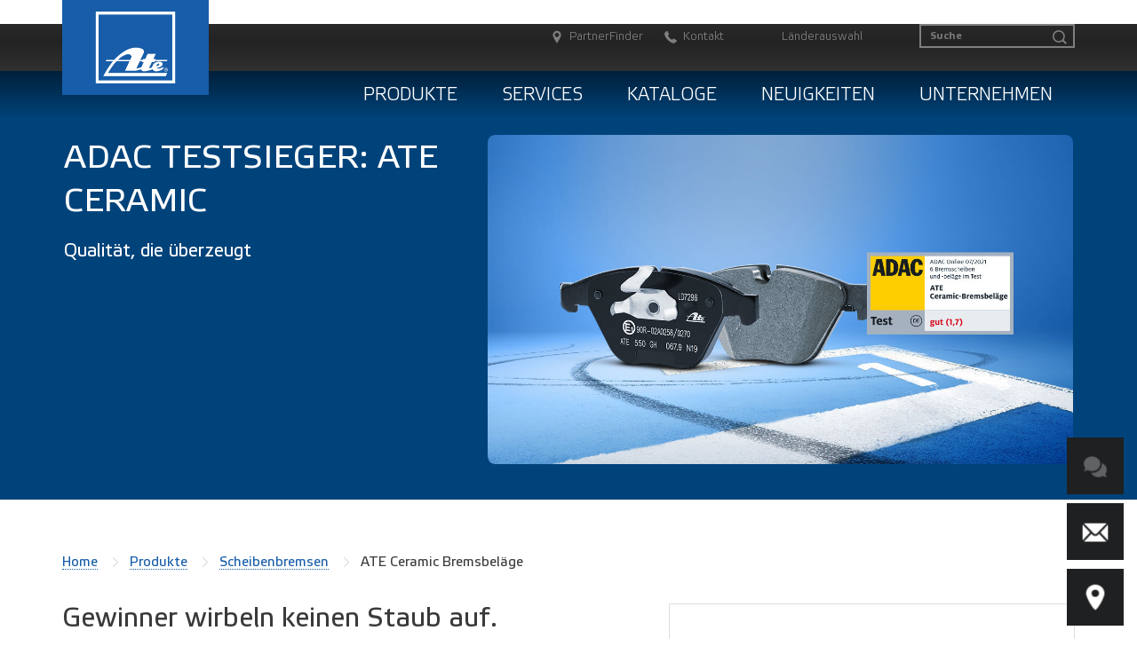

--- FILE ---
content_type: text/html; charset=utf-8
request_url: https://www.ate.de/produkte/scheibenbremsen/ate-ceramic-bremsbelaege/
body_size: 19283
content:


<!doctype html>
<!--[if lt IE 7]>      <html class="no-js lt-ie9 lt-ie8 lt-ie7" lang="de"> <![endif]-->
<!--[if IE 7]>         <html class="no-js lt-ie9 lt-ie8" lang="de"> <![endif]-->
<!--[if IE 8]>         <html class="no-js lt-ie9" lang="de"> <![endif]-->
<!--[if gt IE 8]><!-->
<html class="no-js" lang="de">
<!--<![endif]-->
<head>
    <meta charset="utf-8">
    <title>ATE Ceramic Bremsbeläge</title>
            <meta name="description" content="Strahlende Felgen, strahlende Kunden - In erster Linie m&#252;ssen Bremsen f&#252;r Sicherheit sorgen – nat&#252;rlich. ATE Bremsen k&#246;nnen jedoch noch mehr." />
            <meta property="og:title" content="ATE Ceramic Bremsbel&#228;ge" />
            <meta property="og:description" content="Strahlende Felgen, strahlende Kunden - In erster Linie m&#252;ssen Bremsen f&#252;r Sicherheit sorgen – nat&#252;rlich. ATE Bremsen k&#246;nnen jedoch noch mehr." />
            <meta property="og:url" content="http://www.ate.de/produkte/scheibenbremsen/ate-ceramic-bremsbelaege/" />
            <meta property="og:site_name" content="ATE DE" />
            <!-- Google Tag Manager -->
            <script>
                (function (w, d, s, l, i) {
                            w[l] = w[l] || []; w[l].push({
                                'gtm.start':
                        new Date().getTime(), event: 'gtm.js'
                }); var f = d.getElementsByTagName(s)[0],
                    j = d.createElement(s), dl = l != 'dataLayer' ? '&l=' + l : ''; j.async = true; j.src =
                        'https://www.googletagmanager.com/gtm.js?id=' + i + dl; f.parentNode.insertBefore(j, f);
                })(window, document, 'script', 'dataLayer', 'GTM-52Z76GH');
            </script>
            <!-- End Google Tag Manager -->
        <script src="https://www.google.com/recaptcha/enterprise.js" async defer></script>

    
    <meta name="viewport" content="width=device-width, initial-scale=1">
    <meta name="language" content="de" />
        <meta rel="canonical" href="http://www.ate.de/produkte/scheibenbremsen/ate-ceramic-bremsbelaege/" />
    <meta property="apilang" content="deu" />
    <link rel="apple-touch-icon" href="apple-touch-icon.png">
    <link rel="stylesheet" type="text/css" href="/css/ate.min.css">
    <link href="/bundles/ate.min.css?v=ygI4Cv1s3s7XPd2_e0Oww6qblePn1xnWNtFXQypMUHM1" rel="stylesheet"/>

    <link rel="icon" type="image/png" href="/favicon-16x16.png" sizes="16x16" />
    <script src="/js/vendor/modernizr-2.8.3-respond-1.4.2.min.js"></script>
    <link href="/css/competitions/004/quick-icons.css" rel="stylesheet" />
    <link href="/css/competitions/004/news.css" rel="stylesheet" />
  
    <script>

        redirectRules(geoplugin_countryCode(), window.location.href);
        function redirectRules(countrycode, URL) {
	   console.log("country code start"+geoplugin_countryCode());
            if (URL.indexOf('stage.ate.de/en-com/catalogue/') > -1) {
                var articleno = window.location.href.substring(this.href.lastIndexOf('/') + 1);
                window.location.href = "https://web.tecalliance.net/ate/" + countrycode + "/parts/3/" + articleno + "/detail";
            }
	   console.log("country code end"+geoplugin_countryCode());
        }
    </script>
    <link href="/css/common-styles.css" rel="stylesheet" />

    <!-- Page Schema Markup -->
</head>
<body>
    
        <!-- Google Tag Manager (noscript) -->
        <noscript>
            <iframe src="https://www.googletagmanager.com/ns.html?id=GTM-52Z76GH"
                    height="0" width="0" class="displayvisibility-none">
            </iframe>
        </noscript>
        <!-- End Google Tag Manager (noscript) -->


    <!--[if lt IE 8]>
        <p class="browserupgrade">You are using an <strong>outdated</strong> browser. Please <a href="http://browsehappy.com/">upgrade your browser</a> to improve your experience.</p>
    <![endif]-->

    <header class="max-width-content">



<div id="trademark-note" class="visible-lg">
    <div class="container-fluid">
        <div class="container">
            <div class="row">
                <div class="col-lg-12">
                    <p class="trademark-text">
                        
                    </p>
                </div>
            </div>
        </div>
        <div id="hidden-logo">
            <a href="/"><img src="/img/logo_ate.png" alt="Logo"></a>
        </div>
    </div>
</div>
<div id="meta-bar">
    <div class="container-fluid">        
        <div id="logo" class="hidden-lg">
            <a href="/"><img src="/img/logo_ate.png" alt="Logo"></a>
        </div>
        <div class="row">
            <div class="col-xs-4 col-xs-offset-5 col-sm-6 col-sm-offset-2 text-right">
                <nav>
                    <ul id="meta">
                            <li ><a href="/services/ate-partnerfinder/" target="_self" aria-label="PartnerFinder"><i class="flaticon-location-pin"></i> <span class="no-mobile">PartnerFinder</span></a></li>
                            <li ><a href="/meta-navigation/kontakt/" target="_self" aria-label="Kontakt"><i class="flaticon-phone-receiver"></i> <span class="no-mobile">Kontakt</span></a></li>
                    </ul>
                </nav>
            </div>
            <div class="col-sm-2 text-center">
                <nav class="no-mobile">
                    <ul class="meta-language">
                        <li>
                            <a href="#">L&#228;nderauswahl</a>
                            <ul>
                                    <li><a href="http://www.ate-brakes.com/"    target="_self"   > Global</a></li>
                                    <li><a href="https://www.ate-freios.com.br/"    target="_self"   > Brasil</a></li>
                                    <li><a href="https://www.ate-brakes.cn/"    target="_self"   > 中国</a></li>
                                    <li><a href="https://ate-freinage.fr/"    target="_self"   > France</a></li>
                                    <li><a href="/"    target="_self"   > Deutschland</a></li>
                                    <li><a href="https://www.ate-freni.it/"    target="_self"   > Italia</a></li>
                                    <li><a href="https://www.ate-na.com/"    target="_self"   > North America</a></li>
                                    <li><a href="https://www.ate-hamulce.pl/"    target="_self"   > Polska</a></li>
                                    <li><a href="https://www.frenos-ate.es/"    target="_self"   > Espa&#241;a</a></li>
                                    <li><a href="http://www.ate-brakes.com/cs-cz/"    target="_self"   > Česk&#225; republika</a></li>
                                    <li><a href="http://www.ate-brakes.com/ro-ro/"    target="_self"   > Rom&#226;nia</a></li>
                                    <li><a href="http://www.ate-brakes.com/hr-hr/"    target="_self"   > Hrvatska</a></li>
                                    <li><a href="http://www.ate-brakes.com/sr-cyrl/"    target="_self"   > Српски</a></li>
                            </ul>
                        </li>
                    </ul>
                </nav>
            </div>
            <div class="col-xs-2 col-sm-2 text-right">
                <div class="search">
                    <form action="/search/" method="post">
                        <input type="search" placeholder="Suche" aria-label="Suche" id="searchText" name="searchText">
                        <button type="submit" aria-label="Suche" class="flaticon-magnifying-glass"></button>
                    </form>
                </div>
            </div>
        </div>
        <div class="hamburger hamburger--elastic" id="open-button">
            <div class="hamburger-box">
                <div class="hamburger-inner"></div>
            </div>
        </div>
    </div>
</div>



<div id="nav-bar">

    <div class="container-fluid">
        <div class="row">
            <div class="col-sm-12 text-right">

                <nav id="nav-main">
                    <ul>
                            <li>
                                <a href="/produkte/"    target="_self"    title="Produkte">Produkte</a>

                                    <div class="megamenu icons">
                                        <ul>
                                                <li>
                                                    <a href="/produkte/scheibenbremsen/"    target="_self"    title="Scheibenbremsen" class="nav-main-icon1">Scheibenbremsen</a>
                                                        <ul>
                                                                <li>
                                                                    <a href="/produkte/scheibenbremsen/ate-original-bremsbelaege/"    target="_self"    title="ATE Original Bremsbel&#228;ge">ATE Original Bremsbel&#228;ge</a>
                                                                </li>
                                                                <li>
                                                                    <a href="/produkte/scheibenbremsen/ate-ceramic-bremsbelaege/"    target="_self"    title="ATE Ceramic Bremsbel&#228;ge">ATE Ceramic Bremsbel&#228;ge</a>
                                                                </li>
                                                                <li>
                                                                    <a href="/produkte/scheibenbremsen/ate-new-original/"    target="_self"    title="ATE New Original">ATE New Original</a>
                                                                </li>
                                                                <li>
                                                                    <a href="/produkte/scheibenbremsen/original-ate-bremsscheiben/"    target="_self"    title="Original ATE Bremsscheiben">Original ATE Bremsscheiben</a>
                                                                </li>
                                                                <li>
                                                                    <a href="/produkte/scheibenbremsen/ate-powerdisc/"    target="_self"    title="ATE PowerDisc">ATE PowerDisc</a>
                                                                </li>
                                                                <li>
                                                                    <a href="/produkte/scheibenbremsen/ece-r90-fuer-bremsscheiben/"    target="_self"    title="ECE R90 f&#252;r Bremsscheiben">ECE R90 f&#252;r Bremsscheiben</a>
                                                                </li>
                                                        </ul>
                                                </li>
                                                <li>
                                                    <a href="/produkte/trommelbremsen/"    target="_self"    title="Trommelbremsen" class="nav-main-icon4">Trommelbremsen</a>
                                                        <ul>
                                                                <li>
                                                                    <a href="/produkte/trommelbremsen/bremsbacken/"    target="_self"    title="Bremsbacken">Bremsbacken</a>
                                                                </li>
                                                                <li>
                                                                    <a href="/produkte/trommelbremsen/bremstrommeln/"    target="_self"    title="Bremstrommeln">Bremstrommeln</a>
                                                                </li>
                                                                <li>
                                                                    <a href="/produkte/trommelbremsen/topkits/"    target="_self"    title="TopKits">TopKits</a>
                                                                </li>
                                                        </ul>
                                                </li>
                                                <li>
                                                    <a href="/produkte/fluessigkeiten-schmierstoffe/"    target="_self"    title="Fl&#252;ssigkeiten &amp; Schmierstoffe" class="nav-main-icon7">Fl&#252;ssigkeiten &amp; Schmierstoffe</a>
                                                        <ul>
                                                                <li>
                                                                    <a href="/produkte/fluessigkeiten-schmierstoffe/bremsfluessigkeiten/"    target="_self"    title="Bremsfl&#252;ssigkeiten">Bremsfl&#252;ssigkeiten</a>
                                                                </li>
                                                                <li>
                                                                    <a href="/produkte/fluessigkeiten-schmierstoffe/bremsenreiniger/"    target="_self"    title="Bremsenreiniger">Bremsenreiniger</a>
                                                                </li>
                                                                <li>
                                                                    <a href="/produkte/fluessigkeiten-schmierstoffe/hilfsschmierstoffe/"    target="_self"    title="Hilfsschmierstoffe">Hilfsschmierstoffe</a>
                                                                </li>
                                                                <li>
                                                                    <a href="/produkte/fluessigkeiten-schmierstoffe/secubrake/"    target="_self"    title="ATE SecuBrake">ATE SecuBrake</a>
                                                                </li>
                                                        </ul>
                                                </li>
                                                <li>
                                                    <a href="/produkte/hydraulikteile/"    target="_self"    title="Hydraulikteile" class="nav-main-icon2">Hydraulikteile</a>
                                                        <ul>
                                                                <li>
                                                                    <a href="/produkte/hydraulikteile/bremssaettel/"    target="_self"    title="Bremss&#228;ttel">Bremss&#228;ttel</a>
                                                                </li>
                                                                <li>
                                                                    <a href="/produkte/hydraulikteile/bremssattel-wiederaufbereitung/"    target="_self"    title="Bremssattel-Wiederaufbereitung">Bremssattel-Wiederaufbereitung</a>
                                                                </li>
                                                                <li>
                                                                    <a href="/produkte/hydraulikteile/hauptbremszylinder/"    target="_self"    title="Hauptbremszylinder">Hauptbremszylinder</a>
                                                                </li>
                                                                <li>
                                                                    <a href="/produkte/hydraulikteile/radzylinder/"    target="_self"    title="Radzylinder">Radzylinder</a>
                                                                </li>
                                                                <li>
                                                                    <a href="/produkte/hydraulikteile/bremskraftverstaerker/"    target="_self"    title="Bremskraftverst&#228;rker">Bremskraftverst&#228;rker</a>
                                                                </li>
                                                                <li>
                                                                    <a href="/produkte/hydraulikteile/bremskraftregler/"    target="_self"    title="Bremskraftregler">Bremskraftregler</a>
                                                                </li>
                                                                <li>
                                                                    <a href="/produkte/hydraulikteile/bremsschlauchleitungen/"    target="_self"    title="Bremsschlauchleitungen">Bremsschlauchleitungen</a>
                                                                </li>
                                                                <li>
                                                                    <a href="/produkte/hydraulikteile/abs-steuergeraet-ate-mk60/"    target="_self"    title="ABS-Steuerger&#228;t ATE MK60">ABS-Steuerger&#228;t ATE MK60</a>
                                                                </li>
                                                                <li>
                                                                    <a href="/produkte/hydraulikteile/elektrische-parkbremsen/"    target="_self"    title="Elektrische Parkbremsen">Elektrische Parkbremsen</a>
                                                                </li>
                                                        </ul>
                                                </li>
                                                <li>
                                                    <a href="/produkte/handbremsseile/"    target="_self"    title="Handbremsseile" class="nav-main-icon5">Handbremsseile</a>
                                                </li>
                                                <li>
                                                    <a href="/produkte/raddrehzahlsensoren/"    target="_self"    title="Raddrehzahlsensoren" class="nav-main-icon6">Raddrehzahlsensoren</a>
                                                </li>
                                                <li>
                                                    <a href="/produkte/neu-am-lager/"    target="_self"    title="Neu am Lager" class="nav-main-icon10">Neu am Lager</a>
                                                </li>
                                                <li>
                                                    <a href="/produkte/werkzeuge/"    target="_self"    title="Werkzeuge" class="nav-main-icon3">Werkzeuge</a>
                                                        <ul>
                                                                <li>
                                                                    <a href="/produkte/werkzeuge/elektro-und-elektronikgeraete/"    target="_self"    title="Elektro-und-Elektronikgeraete">Elektro-und-Elektronikgeraete</a>
                                                                </li>
                                                        </ul>
                                                </li>
                                                <li>
                                                    <a href="/produkte/ate-classic/"    target="_self"    title="ATE Classic" class="nav-main-icon8">ATE Classic</a>
                                                </li>
                                                <li>
                                                    <a href="/produkte/kleinserien-spezialfahrzeuge/"    target="_self"    title="Kleinserien &amp; Spezialfahrzeuge" class="nav-main-icon11">Kleinserien &amp; Spezialfahrzeuge</a>
                                                </li>
                                        </ul>
                                    </div>
                            </li>
                            <li>
                                <a href="/services/"    target="_self"    title="Services">Services</a>

                                    <div class=" ">
                                        <ul>
                                                <li>
                                                    <a href="/services/garantieverlaengerung-fuer-ate-servicegeraete/"    target="_self"    title="Garantieverl&#228;ngerung f&#252;r ATE Serviceger&#228;te" >Garantieverl&#228;ngerung f&#252;r ATE Serviceger&#228;te</a>
                                                </li>
                                                <li>
                                                    <a href="/services/label/"    target="_self"    title="Label" >Label</a>
                                                </li>
                                                <li>
                                                    <a href="/services/ate-partnerfinder/"    target="_self"    title="ATE Partnerfinder" >ATE Partnerfinder</a>
                                                </li>
                                                <li>
                                                    <a href="/services/ate-bremsencenter/"    target="_self"    title="ATE BremsenCenter" >ATE BremsenCenter</a>
                                                </li>
                                                <li>
                                                    <a href="/services/ate-trainingscenter/"    target="_self"    title="ATE TrainingsCenter" >ATE TrainingsCenter</a>
                                                </li>
                                                <li>
                                                    <a href="/services/helpline/"    target="_self"    title="Helpline" >Helpline</a>
                                                </li>
                                                <li>
                                                    <a href="/original/"    target="_self"    title="Produkt- und Markenschutz" >Produkt- und Markenschutz</a>
                                                </li>
                                                <li>
                                                    <a href="/services/download-center/"    target="_self"    title="Download Center" >Download Center</a>
                                                </li>
                                                <li>
                                                    <a href="/services/werbemittel/"    target="_self"    title="Werbemittel" >Werbemittel</a>
                                                </li>
                                                <li>
                                                    <a href="/services/ate-app/"    target="_self"    title="ATE App" >ATE App</a>
                                                </li>
                                                <li>
                                                    <a href="https://extranet.continental-partner.com"   rel="noopener"      target="_blank"    title="ATE Extranet" >ATE Extranet</a>
                                                </li>
                                                <li>
                                                    <a href="/services/morecontinental-partner-program/"    target="_self"    title="MoreContinental Partner Program" >MoreContinental Partner Program</a>
                                                </li>
                                                <li>
                                                    <a href="/services/entsorgung/"    target="_self"    title="Entsorgung" >Entsorgung</a>
                                                </li>
                                        </ul>
                                    </div>
                            </li>
                            <li>
                                <a href="/kataloge/"    target="_self"    title="Kataloge">Kataloge</a>

                                    <div class=" ">
                                        <ul>
                                                <li>
                                                    <a href="/kataloge/online-kataloge/"    target="_self"    title="Online Kataloge" >Online Kataloge</a>
                                                </li>
                                                <li>
                                                    <a href="/kataloge/kataloge-als-pdf/"    target="_self"    title="Kataloge als PDF" >Kataloge als PDF</a>
                                                </li>
                                                <li>
                                                    <a href="/kataloge/fahrgestellnummer/"    target="_self"    title="Fahrgestellnummer" >Fahrgestellnummer</a>
                                                </li>
                                        </ul>
                                    </div>
                            </li>
                            <li>
                                <a href="/neuigkeiten/"    target="_self"    title="Neuigkeiten">Neuigkeiten</a>

                            </li>
                            <li>
                                <a href="/unternehmen/"    target="_self"    title="Unternehmen">Unternehmen</a>

                                    <div class=" ">
                                        <ul>
                                                <li>
                                                    <a href="/unternehmen/ate-eine-weltmarke/"    target="_self"    title="ATE - Eine Weltmarke" >ATE - Eine Weltmarke</a>
                                                </li>
                                                <li>
                                                    <a href="/unternehmen/ate-geschichte/"    target="_self"    title="ATE Geschichte" >ATE Geschichte</a>
                                                </li>
                                                <li>
                                                    <a href="/unternehmen/konzern-netzwerk/"    target="_self"    title="Konzern-Netzwerk" >Konzern-Netzwerk</a>
                                                </li>
                                                <li>
                                                    <a href="/unternehmen/technologie/"    target="_self"    title="Technologie" >Technologie</a>
                                                </li>
                                                <li>
                                                    <a href="/unternehmen/nachhaltigkeit/"    target="_self"    title="Nachhaltigkeit" >Nachhaltigkeit</a>
                                                </li>
                                        </ul>
                                    </div>
                            </li>

                    </ul>
                </nav>

            </div>
        </div>
    </div>

</div>



    </header>


    <div class="main-section">
                <style scoped>
            .big-header-image {
                background-image: url(/media/5690/ate_ceramic_brake_pads_adac_1280x720_de.jpg?anchor=center&mode=crop&width=480&upscale=false&format=jpg&rnd=133964668270000000);
            }
            @media only screen and ( min-width : 480px ) {
            .big-header-image {
                background-image: url(/media/5690/ate_ceramic_brake_pads_adac_1280x720_de.jpg?anchor=center&mode=crop&width=768&upscale=false&format=jpg&rnd=133964668270000000);
            }
            }
            @media only screen and ( min-width : 768px ) {
            .big-header-image {
                background-image: url(/media/5690/ate_ceramic_brake_pads_adac_1280x720_de.jpg?anchor=center&mode=crop&width=1200&upscale=false&format=jpg&rnd=133964668270000000);
            }
            }
            @media only screen and ( min-width : 1200px ) {
            .big-header-image {
                background-image: url(/media/5690/ate_ceramic_brake_pads_adac_1280x720_de.jpg?anchor=center&mode=crop&width=2000&upscale=false&format=jpg&rnd=133964668270000000);
            }
            }


             /*adding for CRM form checkbox */
           /* [data-form-block-id="ac3c0bbf-4099-eb11-b1ac-000d3ad98149"] input {
                display: inline-block;
            }

            [data-form-block-id="6d9ae4ef-1cf9-eb11-94ef-000d3ade750e"] input {
                display: inline-block;
            }
            [data-form-block-id="0fe1d116-1fe6-eb11-bacb-002248996e2a"] input {
                display: inline-block;
            }
            [data-form-block-id="c8bb0b0e-e6be-eb11-bacc-000d3adcd4a0"] input {
                display: inline-block;
            }
            [data-form-block-id="f2308d61-512b-ec11-b6e5-000d3aba57cf"] input {
                display: inline-block;
            }

            [data-form-block-id="200c6dd6-4562-eb11-a812-000d3adbea05"] input {
                display: inline-block;
            }*/

            #dynamicForm > div[data-form-block-id]  input {
                display: inline-block;
            }
            #dynamicForm > div[data-form-block-id]  input.lp-form-fieldInput {
               color: black;
            }
        </style>


<!-- Header IMG -->

		<div class="featured-banner-block home-slider bg-blue-colour">
		<div class="banner-content">
			<div class="banner-wrap">
				<div class="banner-text-wrapper slider-text-wrap">
					<div class="banner-text slider-text" id="banner-text-0">
						<h2>ADAC Testsieger: ATE Ceramic</h2>
						<p class="font-Body-L">Qualität, die überzeugt</p>
					</div>
				</div>
				<div class="banner-item">
					<div class="slide-wrapper slick-slider">
						<div class="embed-responsive embed-responsive-16by9 border-radius-8">
								<img src="/media/5690/ate_ceramic_brake_pads_adac_1280x720_de.jpg" alt="ADAC Testsieger: ATE Ceramic" class="embed-responsive-item">
						</div>
					</div>
				</div>
			</div>
		</div>
		<button class="prev"> <i class="flaticon flaticon-back"></i> </button>
		<button class="next"> <i class="flaticon flaticon-next"></i> </button>
	</div>

        <div class="ate-breadcrumb max-width-content">
            <div class="container-fluid">
                <div class="row">
                    <div class="col-sm-12">
                        <ul>
                            <li>
                                <a href="/">Home</a>
                            </li>
                                <li>
                                            <a href="/produkte/">Produkte</a>
                                </li>
                                <li>
                                            <a href="/produkte/scheibenbremsen/">Scheibenbremsen</a>
                                </li>
                                <li>
ATE Ceramic Bremsbel&#228;ge                                </li>
                        </ul>
                    </div>
                </div>
            </div>
        </div>



<!-- Content -->
<section class="content-area max-width-content">
    
<div class='container-fluid'>    <div class="row">
            <div class="col-sm-7 ">
                                        
    


<h1>Gewinner wirbeln keinen Staub auf.</h1>
<p>Bremsen müssen bremsen. Sicher. Doch unsere Bremsen können mehr. Mit ATE Ceramic haben wir eine neue Generation von Komfort-Bremsbelägen auf den Markt gebracht, die mit reduziertem Abrieb Felgen länger sauber halten. Qualität, die überzeugt – ATE Ceramic ist Testsieger im großen ADAC Bremsentest, bei dem ATE Ceramic Bremsbeläge mit ATE Original Bremsscheiben getestet wurden.</p>
<p>Dank der speziellen Belagmischung erzeugen ATE Ceramic Beläge weniger Abrieb<span>.</span> Das reduziert nicht nur den Verschleiß, sondern ist auch ein Plus für die Umwelt. Gleichzeitig bieten sie mit sehr guter Bremsleistung höchste Sicherheit. Dabei können ATE Ceramic Bremsbeläge ganz einfach anstelle von Standard-Belägen verbaut werden. Echte Komfort-Beläge, die Felgen und deren Besitzer einfach länger strahlen lassen.</p>
<ul>
<li>Weniger Abrieb</li>
<li>Weniger Verschleiß</li>
<li>Mehr Komfort</li>
</ul>
<p><img src="/media/4241/ate-ceramic-adac_freisteller_siegel_900x590_weisser-bg.png?width=503&amp;height=330" alt="" width="503" height="330" data-udi="umb://media/1c977ceedc1543409546915e787d10c4" /></p>
<h4>ATE Ceramic – Testsieger beim ADAC<br />Die Erfolgsgeschichte geht weiter</h4>
<p>Bereits zur Markteinführung haben ATE Ceramic Bremsbeläge abgeräumt – u.a. den Innovationspreis auf der Reifen-Messe in Essen sowie die „green directory“ Auszeichnung der Automechanika für nachhaltige Produkte.</p>
<p>Und selbst 10 Jahre später sind ATE Ceramic Bremsbeläge noch Vorreiter. Im Juli 2021 wurden sie vom <a rel="noopener" href="https://www.adac.de/rund-ums-fahrzeug/ausstattung-technik-zubehoer/zubehoer/bremsscheiben-bremsbelaege/" target="_blank">ADAC zum Testsieger</a> im Bereich Bremsen gekürt und konnten sich damit gegen fünf andere Marken durchsetzen – darunter auch ein Erstausrüsterprodukt.</p>
<p><img src="/media/4243/ate_ceramic_a5_300dpi.jpg?width=514&amp;height=362" alt="" width="514" height="362" data-udi="umb://media/27aae54bdb4e4dbe9e5e9a8d1a3271bf" /></p>
<p> </p>
<h4>Mindestens so gut wie OE</h4>
<p>Die Testergebnisse verdeutlichen auch den Anspruch unserer Marke: Denn ATE setzt nicht nur auf hohe Qualität und Standards wie bei der Erstausrüstung, sondern fördert Innovation und Nachhaltigkeit – auch bei Produkten für den freien Ersatzteilemarkt. So schaffen wir es, ausgezeichnete Qualität für jeden bereitzustellen.</p>
<h4>Eigenschaften &amp; Vorteile</h4>
<ul>
<li>Deutlich reduzierte Staubentwicklung</li>
<li>Bessere Felgenoptik</li>
<li>Geringerer Bremsbelag- und Bremsscheibenverschleiß</li>
<li>Höherer Komfort</li>
<li>Kein Bremsenrubbeln</li>
<li>Umweltfreundlichere Belagmischung</li>
<li>Geringere Reparaturkosten durch reduzierte Wechselintervalle</li>
<li>Hohe Sicherheit</li>
<li>Umfangreiches Portfolio für die Vorder- und Hinterachse</li>
<li>Kontinuierliche Programmerweiterung</li>
</ul>
<h4>Qualitätsmerkmale &amp; Hinweise</h4>
<ul>
<li>Testsieger beim ADAC Bremsbelagtest</li>
<li>Premium und Lifestyle Fahrzeuge</li>
<li>Durch die Erweiterung im Kleinwagensegment können noch mehr Fahrzeuge mit den beliebten Bremsbelägen ausgestattet werden</li>
<li>Alle ATE Ceramic Beläge sind nach der ECE R90 geprüft und müssen daher nicht beim TÜV eingetragen werden</li>
<li>ATE Ceramic Bremsbeläge wurden für den komfortorientierten Fahrer entwickelt. Für einen maximalen Komfort empfehlen wir daher, ATE Ceramic Bremsbeläge nur mit „normalen“ d.h. glatten Bremsscheiben zu kombinieren</li>
<li>Sportbremsscheiben brummen beim Abbremsen aus hohen Geschwindigkeiten. Dies ist ein bekanntes Phänomen. Die Bremsperformance bleibt aber gleich hoch. Das Brummen hat keine Auswirkungen auf die Bremsleistung des Fahrzeuges</li>
<li>Die Lebensdauer von Bremsbelägen ist sehr stark vom Einsatzprofil und den Bremsbelagtemperaturen abhängig. Grundsätzlich lässt sich sagen, dass ATE Ceramic Bremsbeläge insbesondere bei Bremsungen unter Alltagsbedingungen deutlich weniger verschleißen als konventionelle ("Low Met") Bremsbeläge.</li>
</ul>
<p> </p>
<p><img src="/media/1688/reifen.jpg?width=510&amp;height=339" alt="reifen.jpg" width="510" height="339" data-id="2028" /></p>
<p><em><span class="imageWithOverlay">Empfang des Innovation Awards auf der Reifenmesse in Essen 2012</span></em></p>
<h4><img src="/media/1685/aume_greendirectory.jpg?width=490&amp;height=132" alt="aume_greendirectory.jpg" width="490" height="132" data-id="2025" /></h4>
<h4 class="western"><span>Zertifizierung</span></h4>
<p><span class="siegel"><img src="/media/2700/ece_siegel_140px.png" alt="ece_siegel_140px.png" data-id="3351" /></span></p>

            </div>
            <div class="col-sm-5 ">
                                        
    
        
               
    <div class="fotorama" data-nav="thumbs" data-width="100%" data-thumbmargin="5" data-loop="true" data-arrows="true" data-thumbwidth="150px" data-thumbheight="100px">
                <div class="img-gallery-item" data-thumb="/media/4240/ate-ceramic-adac_ceramicplussiegel_freisteller_weisser-bg.png?mode=pad&amp;width=320&amp;heightratio=0.375&amp;mode=boxpad&amp;bgcolor=fff&amp;format=jpg&amp;rnd=132703194220000000">
                        <img src="/media/4240/ate-ceramic-adac_ceramicplussiegel_freisteller_weisser-bg.png?anchor=center&amp;mode=crop&amp;width=1200&amp;rnd=132703194220000000l" alt="ATE Ceramic ADAC Ceramic+Siegel Freisteller Wei&#223;er BG" srcset="/media/4240/ate-ceramic-adac_ceramicplussiegel_freisteller_weisser-bg.png?mode=pad&width=320&upscale=false&mode=boxpad&bgcolor=fff&format=jpg&rnd=132703194220000000 320w,/media/4240/ate-ceramic-adac_ceramicplussiegel_freisteller_weisser-bg.png?mode=pad&width=600&upscale=false&mode=boxpad&bgcolor=fff&format=jpg&rnd=132703194220000000 600w,/media/4240/ate-ceramic-adac_ceramicplussiegel_freisteller_weisser-bg.png?mode=pad&width=900&upscale=false&mode=boxpad&bgcolor=fff&format=jpg&rnd=132703194220000000 900w" />

                </div>
                <div class="img-gallery-item" data-thumb="/media/4096/ate_brakepad_ceramic_group_02_lateral-left_2019.jpg?mode=pad&amp;width=320&amp;heightratio=0.375&amp;mode=boxpad&amp;bgcolor=fff&amp;format=jpg&amp;rnd=132526957230000000">
                        <img src="/media/4096/ate_brakepad_ceramic_group_02_lateral-left_2019.jpg?anchor=center&amp;mode=crop&amp;width=1200&amp;rnd=132526957230000000l" alt="ATE Brakepad Ceramic Group 02 Lateral Left 2019" srcset="/media/4096/ate_brakepad_ceramic_group_02_lateral-left_2019.jpg?mode=pad&width=320&upscale=false&mode=boxpad&bgcolor=fff&format=jpg&rnd=132526957230000000 320w,/media/4096/ate_brakepad_ceramic_group_02_lateral-left_2019.jpg?mode=pad&width=600&upscale=false&mode=boxpad&bgcolor=fff&format=jpg&rnd=132526957230000000 600w,/media/4096/ate_brakepad_ceramic_group_02_lateral-left_2019.jpg?mode=pad&width=900&upscale=false&mode=boxpad&bgcolor=fff&format=jpg&rnd=132526957230000000 900w" />

                </div>
                <div class="img-gallery-item" data-thumb="/media/4102/ate_brakepad_ceramic_back_bracket_lateral-left_with_shadow_2019.jpg?mode=pad&amp;width=320&amp;heightratio=0.375&amp;mode=boxpad&amp;bgcolor=fff&amp;format=jpg&amp;rnd=132526957270000000">
                        <img src="/media/4102/ate_brakepad_ceramic_back_bracket_lateral-left_with_shadow_2019.jpg?anchor=center&amp;mode=crop&amp;width=1200&amp;rnd=132526957270000000l" alt="ATE Brakepad Ceramic Back Bracket Lateral Left With Shadow 2019" srcset="/media/4102/ate_brakepad_ceramic_back_bracket_lateral-left_with_shadow_2019.jpg?mode=pad&width=320&upscale=false&mode=boxpad&bgcolor=fff&format=jpg&rnd=132526957270000000 320w,/media/4102/ate_brakepad_ceramic_back_bracket_lateral-left_with_shadow_2019.jpg?mode=pad&width=600&upscale=false&mode=boxpad&bgcolor=fff&format=jpg&rnd=132526957270000000 600w,/media/4102/ate_brakepad_ceramic_back_bracket_lateral-left_with_shadow_2019.jpg?mode=pad&width=900&upscale=false&mode=boxpad&bgcolor=fff&format=jpg&rnd=132526957270000000 900w" />

                </div>
                <div class="img-gallery-item" data-thumb="/media/4094/ate_brakepad_ceramic_back_lateral_right_with_shadow_2019.jpg?mode=pad&amp;width=320&amp;heightratio=0.375&amp;mode=boxpad&amp;bgcolor=fff&amp;format=jpg&amp;rnd=132526957220000000">
                        <img src="/media/4094/ate_brakepad_ceramic_back_lateral_right_with_shadow_2019.jpg?anchor=center&amp;mode=crop&amp;width=1200&amp;rnd=132526957220000000l" alt="ATE Brakepad Ceramic Back Lateral Right With Shadow 2019" srcset="/media/4094/ate_brakepad_ceramic_back_lateral_right_with_shadow_2019.jpg?mode=pad&width=320&upscale=false&mode=boxpad&bgcolor=fff&format=jpg&rnd=132526957220000000 320w,/media/4094/ate_brakepad_ceramic_back_lateral_right_with_shadow_2019.jpg?mode=pad&width=600&upscale=false&mode=boxpad&bgcolor=fff&format=jpg&rnd=132526957220000000 600w,/media/4094/ate_brakepad_ceramic_back_lateral_right_with_shadow_2019.jpg?mode=pad&width=900&upscale=false&mode=boxpad&bgcolor=fff&format=jpg&rnd=132526957220000000 900w" />

                </div>
                <div class="img-gallery-item" data-thumb="/media/4097/ate_brakepad_ceramic_package_contents_lateral-right_with_shadow_2019.jpg?mode=pad&amp;width=320&amp;heightratio=0.375&amp;mode=boxpad&amp;bgcolor=fff&amp;format=jpg&amp;rnd=132526957240000000">
                        <img src="/media/4097/ate_brakepad_ceramic_package_contents_lateral-right_with_shadow_2019.jpg?anchor=center&amp;mode=crop&amp;width=1200&amp;rnd=132526957240000000l" alt="ATE Brakepad Ceramic Package Contents Lateral Right With Shadow 2019" srcset="/media/4097/ate_brakepad_ceramic_package_contents_lateral-right_with_shadow_2019.jpg?mode=pad&width=320&upscale=false&mode=boxpad&bgcolor=fff&format=jpg&rnd=132526957240000000 320w,/media/4097/ate_brakepad_ceramic_package_contents_lateral-right_with_shadow_2019.jpg?mode=pad&width=600&upscale=false&mode=boxpad&bgcolor=fff&format=jpg&rnd=132526957240000000 600w,/media/4097/ate_brakepad_ceramic_package_contents_lateral-right_with_shadow_2019.jpg?mode=pad&width=900&upscale=false&mode=boxpad&bgcolor=fff&format=jpg&rnd=132526957240000000 900w" />

                </div>
                <div class="img-gallery-item" data-thumb="/media/4100/ate_brakepad_ceramic_back_2019.jpg?mode=pad&amp;width=320&amp;heightratio=0.375&amp;mode=boxpad&amp;bgcolor=fff&amp;format=jpg&amp;rnd=132526957260000000">
                        <img src="/media/4100/ate_brakepad_ceramic_back_2019.jpg?anchor=center&amp;mode=crop&amp;width=1200&amp;rnd=132526957260000000l" alt="ATE Brakepad Ceramic Back 2019" srcset="/media/4100/ate_brakepad_ceramic_back_2019.jpg?mode=pad&width=320&upscale=false&mode=boxpad&bgcolor=fff&format=jpg&rnd=132526957260000000 320w,/media/4100/ate_brakepad_ceramic_back_2019.jpg?mode=pad&width=600&upscale=false&mode=boxpad&bgcolor=fff&format=jpg&rnd=132526957260000000 600w,/media/4100/ate_brakepad_ceramic_back_2019.jpg?mode=pad&width=900&upscale=false&mode=boxpad&bgcolor=fff&format=jpg&rnd=132526957260000000 900w" />

                </div>
                <div class="img-gallery-item" data-thumb="/media/4101/ate_brakepad_ceramic_back_bracket_2019.jpg?mode=pad&amp;width=320&amp;heightratio=0.375&amp;mode=boxpad&amp;bgcolor=fff&amp;format=jpg&amp;rnd=132526957270000000">
                        <img src="/media/4101/ate_brakepad_ceramic_back_bracket_2019.jpg?anchor=center&amp;mode=crop&amp;width=1200&amp;rnd=132526957270000000l" alt="ATE Brakepad Ceramic Back Bracket 2019" srcset="/media/4101/ate_brakepad_ceramic_back_bracket_2019.jpg?mode=pad&width=320&upscale=false&mode=boxpad&bgcolor=fff&format=jpg&rnd=132526957270000000 320w,/media/4101/ate_brakepad_ceramic_back_bracket_2019.jpg?mode=pad&width=600&upscale=false&mode=boxpad&bgcolor=fff&format=jpg&rnd=132526957270000000 600w,/media/4101/ate_brakepad_ceramic_back_bracket_2019.jpg?mode=pad&width=900&upscale=false&mode=boxpad&bgcolor=fff&format=jpg&rnd=132526957270000000 900w" />

                </div>
                <div class="img-gallery-item" data-thumb="/media/4095/ate_brakepad_ceramic_front_2019.jpg?mode=pad&amp;width=320&amp;heightratio=0.375&amp;mode=boxpad&amp;bgcolor=fff&amp;format=jpg&amp;rnd=132526957220000000">
                        <img src="/media/4095/ate_brakepad_ceramic_front_2019.jpg?anchor=center&amp;mode=crop&amp;width=1200&amp;rnd=132526957220000000l" alt="ATE Brakepad Ceramic Front 2019" srcset="/media/4095/ate_brakepad_ceramic_front_2019.jpg?mode=pad&width=320&upscale=false&mode=boxpad&bgcolor=fff&format=jpg&rnd=132526957220000000 320w,/media/4095/ate_brakepad_ceramic_front_2019.jpg?mode=pad&width=600&upscale=false&mode=boxpad&bgcolor=fff&format=jpg&rnd=132526957220000000 600w,/media/4095/ate_brakepad_ceramic_front_2019.jpg?mode=pad&width=900&upscale=false&mode=boxpad&bgcolor=fff&format=jpg&rnd=132526957220000000 900w" />

                </div>
    </div>


        



                        
    
        
               



        <div class="box box-blue">
            <div class="box-icon"><i class="flaticon-verified-list-of-exercises-of-a-gymnast-on-a-clipboard"></i></div>

            <h3>Gut zu wissen </h3>
<ul class="tick">
<li>Einbau einfach anstelle der üblichen Bremsbeläge</li>
<li>Optimal in Kombination mit beschichteten ATE Original Bremsscheiben</li>
<li>So sicher wie ein konventioneller Bremsbelag</li>
<li>ADAC Testsieger (07/2021)</li>
</ul>
<h4>Zu den ATE Ceramic Bremsbelägen empfehlen wir die</h4>
<ul class="right-arrow">
<li><a data-id="1464" href="/produkte/scheibenbremsen/original-ate-bremsscheiben/beschichtete-bremsscheiben/" title="Beschichtete Bremsscheiben">beschichteten Bremsscheiben</a> von ATE.</li>
</ul>

        </div>



        



                        
    
        
               



        <div class="box box-blue">
            <div class="box-icon"><i class="flaticon-verified-list-of-exercises-of-a-gymnast-on-a-clipboard"></i></div>

            <h3>FAQs</h3>
<p>Sie haben Fragen zu den ATE Ceramic Bremsbelägen? Hier geht’s</p>
<ul class="right-arrow">
<li><a data-id="2983" href="/produkte/scheibenbremsen/ate-ceramic-bremsbelaege/faq-zu-ate-ceramic-bremsbelaegen/" title="FAQ zu ATE Ceramic Bremsbelägen">zu den FAQs</a></li>
</ul>

        </div>



        



            </div>
    </div>
</div>
</section>

<!-- ContentTeaser -->

                    
    
        
               
                <!-- Produktslider Abschnitt -->
                <section class="featured-slider-block product-slider">
                    <div class="container-fluid">
                        <div class="row">
                            <div class="col-sm-12 text-center">
                                <div class="header wow animate__animated animate__fadeInUp" data-wow-delay=".8s">
                                    <h1>ATE Systemkompetenz auf einen Blick</h1>
                                </div>
                            </div>
                        </div>
                        <div class="row">
                            <div class="sliders slides wow animate__animated animate__fadeInUp" data-wow-delay=".8s">
                                    <a href="/produkte/scheibenbremsen/" target="_self">
                                            <img src="/media/3194/produkte_ate_scheibenbremsen.png" alt="Scheibenbremsen">
                                        <br /><p class="text-right">Scheibenbremsen</p>
                                    </a>
                                    <a href="/produkte/trommelbremsen/" target="_self">
                                            <img src="/media/1772/produkte_ate_trommelbremsen.png" alt="Trommelbremsen">
                                        <br /><p class="text-right">Trommelbremsen</p>
                                    </a>
                                    <a href="/produkte/fluessigkeiten-schmierstoffe/bremsfluessigkeiten/" target="_self">
                                            <img src="/media/3193/ate_kanister_1l_dot_5_1_frontal-kopie.png" alt="Bremsfl&#252;ssigkeiten">
                                        <br /><p class="text-right">Bremsfl&#252;ssigkeiten</p>
                                    </a>
                                    <a href="/produkte/hydraulikteile/" target="_self">
                                            <img src="/media/1768/produkte_ate_hydraulikteile.png" alt="Hydraulikteile">
                                        <br /><p class="text-right">Hydraulikteile</p>
                                    </a>
                                    <a href="/produkte/raddrehzahlsensoren/" target="_self">
                                            <img src="/media/3195/produkte_ate_raddrehzahlsensoren.png" alt="Raddrehzahlsensoren">
                                        <br /><p class="text-right">Raddrehzahlsensoren</p>
                                    </a>
                                    <a href="/produkte/werkzeuge/" target="_self">
                                            <img src="/media/2697/ate_werkzeugwagen_2015_front_offen_kleiner.png" alt="Werkzeuge">
                                        <br /><p class="text-right">Werkzeuge</p>
                                    </a>
                                    <a href="/produkte/ate-classic/" target="_self">
                                            <img src="/media/3190/ate-classic-logo-transparent.png" alt="ATE Classic">
                                        <br /><p class="text-right">ATE Classic</p>
                                    </a>
                            </div>
                        </div>
                    </div>
                </section>


        







		


    <footer class="max-width-content">
        <div class="container-fluid">
            <div class="row">
                <div class="col-sm-12">
                    <div class="nav-footer__wrap">
                        <nav id="nav-footer">
                            <ul>
                                    <li>
                                        <a class="footer__item--title" href="/produkte/"    target="_self"    title="Produkte">Produkte</a>
                                            <ul>
                                                    <li>
                                                        <a href="/produkte/scheibenbremsen/"    target="_self"    title="Scheibenbremsen">Scheibenbremsen</a>
                                                    </li>
                                                    <li>
                                                        <a href="/produkte/trommelbremsen/"    target="_self"    title="Trommelbremsen">Trommelbremsen</a>
                                                    </li>
                                                    <li>
                                                        <a href="/produkte/fluessigkeiten-schmierstoffe/"    target="_self"    title="Fl&#252;ssigkeiten &amp; Schmierstoffe">Fl&#252;ssigkeiten &amp; Schmierstoffe</a>
                                                    </li>
                                                    <li>
                                                        <a href="/produkte/hydraulikteile/"    target="_self"    title="Hydraulikteile">Hydraulikteile</a>
                                                    </li>
                                                    <li>
                                                        <a href="/produkte/handbremsseile/"    target="_self"    title="Handbremsseile">Handbremsseile</a>
                                                    </li>
                                                    <li>
                                                        <a href="/produkte/raddrehzahlsensoren/"    target="_self"    title="Raddrehzahlsensoren">Raddrehzahlsensoren</a>
                                                    </li>
                                                    <li>
                                                        <a href="/produkte/neu-am-lager/"    target="_self"    title="Neu am Lager">Neu am Lager</a>
                                                    </li>
                                                    <li>
                                                        <a href="/produkte/werkzeuge/"    target="_self"    title="Werkzeuge">Werkzeuge</a>
                                                    </li>
                                                    <li>
                                                        <a href="/produkte/ate-classic/"    target="_self"    title="ATE Classic">ATE Classic</a>
                                                    </li>
                                                    <li>
                                                        <a href="/produkte/kleinserien-spezialfahrzeuge/"    target="_self"    title="Kleinserien &amp; Spezialfahrzeuge">Kleinserien &amp; Spezialfahrzeuge</a>
                                                    </li>
                                            </ul>
                                    </li>
                                    <li>
                                        <a class="footer__item--title" href="/services/"    target="_self"    title="Services">Services</a>
                                            <ul>
                                                    <li>
                                                        <a href="/services/garantieverlaengerung-fuer-ate-servicegeraete/"    target="_self"    title="Garantieverl&#228;ngerung f&#252;r ATE Serviceger&#228;te">Garantieverl&#228;ngerung f&#252;r ATE Serviceger&#228;te</a>
                                                    </li>
                                                    <li>
                                                        <a href="/services/label/"    target="_self"    title="Label">Label</a>
                                                    </li>
                                                    <li>
                                                        <a href="/services/ate-partnerfinder/"    target="_self"    title="ATE Partnerfinder">ATE Partnerfinder</a>
                                                    </li>
                                                    <li>
                                                        <a href="/services/ate-bremsencenter/"    target="_self"    title="ATE BremsenCenter">ATE BremsenCenter</a>
                                                    </li>
                                                    <li>
                                                        <a href="/services/ate-trainingscenter/"    target="_self"    title="ATE TrainingsCenter">ATE TrainingsCenter</a>
                                                    </li>
                                                    <li>
                                                        <a href="/services/helpline/"    target="_self"    title="Helpline">Helpline</a>
                                                    </li>
                                                    <li>
                                                        <a href="/original/"    target="_self"    title="Produkt- und Markenschutz">Produkt- und Markenschutz</a>
                                                    </li>
                                                    <li>
                                                        <a href="/services/download-center/"    target="_self"    title="Download Center">Download Center</a>
                                                    </li>
                                                    <li>
                                                        <a href="/services/werbemittel/"    target="_self"    title="Werbemittel">Werbemittel</a>
                                                    </li>
                                                    <li>
                                                        <a href="/services/ate-app/"    target="_self"    title="ATE App">ATE App</a>
                                                    </li>
                                                    <li>
                                                        <a href="https://extranet.continental-partner.com"   rel="noopener"      target="_blank"    title="ATE Extranet">ATE Extranet</a>
                                                    </li>
                                                    <li>
                                                        <a href="/services/morecontinental-partner-program/"    target="_self"    title="MoreContinental Partner Program">MoreContinental Partner Program</a>
                                                    </li>
                                                    <li>
                                                        <a href="/services/entsorgung/"    target="_self"    title="Entsorgung">Entsorgung</a>
                                                    </li>
                                            </ul>
                                    </li>
                                    <li>
                                        <a class="footer__item--title" href="/kataloge/"    target="_self"    title="Kataloge">Kataloge</a>
                                            <ul>
                                                    <li>
                                                        <a href="/kataloge/online-kataloge/"    target="_self"    title="Online Kataloge">Online Kataloge</a>
                                                    </li>
                                                    <li>
                                                        <a href="/kataloge/kataloge-als-pdf/"    target="_self"    title="Kataloge als PDF">Kataloge als PDF</a>
                                                    </li>
                                                    <li>
                                                        <a href="/kataloge/fahrgestellnummer/"    target="_self"    title="Fahrgestellnummer">Fahrgestellnummer</a>
                                                    </li>
                                            </ul>
                                    </li>
                                    <li>
                                        <a class="footer__item--title" href="/neuigkeiten/"    target="_self"    title="Neuigkeiten">Neuigkeiten</a>
                                    </li>
                                    <li>
                                        <a class="footer__item--title" href="/unternehmen/"    target="_self"    title="Unternehmen">Unternehmen</a>
                                            <ul>
                                                    <li>
                                                        <a href="/unternehmen/ate-eine-weltmarke/"    target="_self"    title="ATE - Eine Weltmarke">ATE - Eine Weltmarke</a>
                                                    </li>
                                                    <li>
                                                        <a href="/unternehmen/ate-geschichte/"    target="_self"    title="ATE Geschichte">ATE Geschichte</a>
                                                    </li>
                                                    <li>
                                                        <a href="/unternehmen/konzern-netzwerk/"    target="_self"    title="Konzern-Netzwerk">Konzern-Netzwerk</a>
                                                    </li>
                                                    <li>
                                                        <a href="/unternehmen/technologie/"    target="_self"    title="Technologie">Technologie</a>
                                                    </li>
                                                    <li>
                                                        <a href="/unternehmen/nachhaltigkeit/"    target="_self"    title="Nachhaltigkeit">Nachhaltigkeit</a>
                                                    </li>
                                            </ul>
                                    </li>
                            </ul>
                        </nav>

                        <ul class="newsletter-icons">
                            <li class="newsletter-followme">


                                    <div class="followme">
                                        <h4>Folgen Sie uns</h4>
                                            <a href="https://www.facebook.com/ATE" title="Facebook"><img src="/img/facebook.svg" alt="Facebook"></a>
                                            <a href="https://www.youtube.com/playlist?list=PLQ_usH1fuFtSfxiQumwSfl7d_HMlvwee2" title="Youtube"><img src="/img/youtube.svg" alt="Youtube"></a>
                                    </div>
                            </li>
                        </ul>
                    </div>
                </div>
            </div>
        </div>

        <div class="container">
            <div class="row">
                <div class="col-sm-12">
                    <hr class="hr-footer" />
                </div>
            </div>
        </div>

        <div class="container-fluid">
            <div class="row">

                <nav id="nav-copyright">
                    <ul>
                            <li><a href="/footer-navigation/karriere/" target="_self">Karriere</a></li>
                            <li><a href="/footer-navigation/datenschutz/" target="_self">Datenschutz</a></li>
                            <li><a href="/footer-navigation/impressum/" target="_self">Impressum</a></li>
                            <li><a href="/footer-navigation/faq/" target="_self">FAQ</a></li>
                            <li><a href="/footer-navigation/newsletter/" target="_self">Newsletter</a></li>
                    </ul>
                </nav>

                <div class="footer-copyright">
                    <p>&copy; AUMOVIO Aftermarket GmbH 2025</p>
                </div>

            </div>
        </div>

    </footer>

    </div>

    <div id="mobile-overlay"> </div>


<aside class="right-off-canvas-menu">
    <nav id="nav-mobile">
        <ul>
                <li>
                    <a href="#" title="Produkte">Produkte</a>
                    <ul>
                        <li><a href="/produkte/"    target="_self"    title="Produkte">&#220;bersicht</a></li>
                    </ul>

                        <ul>
                                <li>
                                    <a href="#" title="Scheibenbremsen">Scheibenbremsen</a>
                                    <ul>
                                        <li><a href="/produkte/scheibenbremsen/"    target="_self"    title="Scheibenbremsen">&#220;bersicht</a></li>
                                    </ul>
                                        <ul>
                                                <li>
                                                    <a href="/produkte/scheibenbremsen/ate-original-bremsbelaege/"    target="_self"    title="ATE Original Bremsbel&#228;ge">ATE Original Bremsbel&#228;ge</a>
                                                </li>
                                                <li>
                                                    <a href="/produkte/scheibenbremsen/ate-ceramic-bremsbelaege/"    target="_self"    title="ATE Ceramic Bremsbel&#228;ge">ATE Ceramic Bremsbel&#228;ge</a>
                                                </li>
                                                <li>
                                                    <a href="/produkte/scheibenbremsen/ate-new-original/"    target="_self"    title="ATE New Original">ATE New Original</a>
                                                </li>
                                                <li>
                                                    <a href="/produkte/scheibenbremsen/original-ate-bremsscheiben/"    target="_self"    title="Original ATE Bremsscheiben">Original ATE Bremsscheiben</a>
                                                </li>
                                                <li>
                                                    <a href="/produkte/scheibenbremsen/ate-powerdisc/"    target="_self"    title="ATE PowerDisc">ATE PowerDisc</a>
                                                </li>
                                                <li>
                                                    <a href="/produkte/scheibenbremsen/ece-r90-fuer-bremsscheiben/"    target="_self"    title="ECE R90 f&#252;r Bremsscheiben">ECE R90 f&#252;r Bremsscheiben</a>
                                                </li>
                                        </ul>
                                </li>
                                <li>
                                    <a href="#" title="Trommelbremsen">Trommelbremsen</a>
                                    <ul>
                                        <li><a href="/produkte/trommelbremsen/"    target="_self"    title="Trommelbremsen">&#220;bersicht</a></li>
                                    </ul>
                                        <ul>
                                                <li>
                                                    <a href="/produkte/trommelbremsen/bremsbacken/"    target="_self"    title="Bremsbacken">Bremsbacken</a>
                                                </li>
                                                <li>
                                                    <a href="/produkte/trommelbremsen/bremstrommeln/"    target="_self"    title="Bremstrommeln">Bremstrommeln</a>
                                                </li>
                                                <li>
                                                    <a href="/produkte/trommelbremsen/topkits/"    target="_self"    title="TopKits">TopKits</a>
                                                </li>
                                        </ul>
                                </li>
                                <li>
                                    <a href="#" title="Fl&#252;ssigkeiten &amp; Schmierstoffe">Fl&#252;ssigkeiten &amp; Schmierstoffe</a>
                                    <ul>
                                        <li><a href="/produkte/fluessigkeiten-schmierstoffe/"    target="_self"    title="Fl&#252;ssigkeiten &amp; Schmierstoffe">&#220;bersicht</a></li>
                                    </ul>
                                        <ul>
                                                <li>
                                                    <a href="/produkte/fluessigkeiten-schmierstoffe/bremsfluessigkeiten/"    target="_self"    title="Bremsfl&#252;ssigkeiten">Bremsfl&#252;ssigkeiten</a>
                                                </li>
                                                <li>
                                                    <a href="/produkte/fluessigkeiten-schmierstoffe/bremsenreiniger/"    target="_self"    title="Bremsenreiniger">Bremsenreiniger</a>
                                                </li>
                                                <li>
                                                    <a href="/produkte/fluessigkeiten-schmierstoffe/hilfsschmierstoffe/"    target="_self"    title="Hilfsschmierstoffe">Hilfsschmierstoffe</a>
                                                </li>
                                                <li>
                                                    <a href="/produkte/fluessigkeiten-schmierstoffe/secubrake/"    target="_self"    title="ATE SecuBrake">ATE SecuBrake</a>
                                                </li>
                                        </ul>
                                </li>
                                <li>
                                    <a href="#" title="Hydraulikteile">Hydraulikteile</a>
                                    <ul>
                                        <li><a href="/produkte/hydraulikteile/"    target="_self"    title="Hydraulikteile">&#220;bersicht</a></li>
                                    </ul>
                                        <ul>
                                                <li>
                                                    <a href="/produkte/hydraulikteile/bremssaettel/"    target="_self"    title="Bremss&#228;ttel">Bremss&#228;ttel</a>
                                                </li>
                                                <li>
                                                    <a href="/produkte/hydraulikteile/bremssattel-wiederaufbereitung/"    target="_self"    title="Bremssattel-Wiederaufbereitung">Bremssattel-Wiederaufbereitung</a>
                                                </li>
                                                <li>
                                                    <a href="/produkte/hydraulikteile/hauptbremszylinder/"    target="_self"    title="Hauptbremszylinder">Hauptbremszylinder</a>
                                                </li>
                                                <li>
                                                    <a href="/produkte/hydraulikteile/radzylinder/"    target="_self"    title="Radzylinder">Radzylinder</a>
                                                </li>
                                                <li>
                                                    <a href="/produkte/hydraulikteile/bremskraftverstaerker/"    target="_self"    title="Bremskraftverst&#228;rker">Bremskraftverst&#228;rker</a>
                                                </li>
                                                <li>
                                                    <a href="/produkte/hydraulikteile/bremskraftregler/"    target="_self"    title="Bremskraftregler">Bremskraftregler</a>
                                                </li>
                                                <li>
                                                    <a href="/produkte/hydraulikteile/bremsschlauchleitungen/"    target="_self"    title="Bremsschlauchleitungen">Bremsschlauchleitungen</a>
                                                </li>
                                                <li>
                                                    <a href="/produkte/hydraulikteile/abs-steuergeraet-ate-mk60/"    target="_self"    title="ABS-Steuerger&#228;t ATE MK60">ABS-Steuerger&#228;t ATE MK60</a>
                                                </li>
                                                <li>
                                                    <a href="/produkte/hydraulikteile/elektrische-parkbremsen/"    target="_self"    title="Elektrische Parkbremsen">Elektrische Parkbremsen</a>
                                                </li>
                                        </ul>
                                </li>
                                <li>
                                    <a href="#" title="Handbremsseile">Handbremsseile</a>
                                    <ul>
                                        <li><a href="/produkte/handbremsseile/"    target="_self"    title="Handbremsseile">&#220;bersicht</a></li>
                                    </ul>
                                </li>
                                <li>
                                    <a href="#" title="Raddrehzahlsensoren">Raddrehzahlsensoren</a>
                                    <ul>
                                        <li><a href="/produkte/raddrehzahlsensoren/"    target="_self"    title="Raddrehzahlsensoren">&#220;bersicht</a></li>
                                    </ul>
                                </li>
                                <li>
                                    <a href="#" title="Neu am Lager">Neu am Lager</a>
                                    <ul>
                                        <li><a href="/produkte/neu-am-lager/"    target="_self"    title="Neu am Lager">&#220;bersicht</a></li>
                                    </ul>
                                </li>
                                <li>
                                    <a href="#" title="Werkzeuge">Werkzeuge</a>
                                    <ul>
                                        <li><a href="/produkte/werkzeuge/"    target="_self"    title="Werkzeuge">&#220;bersicht</a></li>
                                    </ul>
                                        <ul>
                                                <li>
                                                    <a href="/produkte/werkzeuge/elektro-und-elektronikgeraete/"    target="_self"    title="Elektro-und-Elektronikgeraete">Elektro-und-Elektronikgeraete</a>
                                                </li>
                                        </ul>
                                </li>
                                <li>
                                    <a href="#" title="ATE Classic">ATE Classic</a>
                                    <ul>
                                        <li><a href="/produkte/ate-classic/"    target="_self"    title="ATE Classic">&#220;bersicht</a></li>
                                    </ul>
                                </li>
                                <li>
                                    <a href="#" title="Kleinserien &amp; Spezialfahrzeuge">Kleinserien &amp; Spezialfahrzeuge</a>
                                    <ul>
                                        <li><a href="/produkte/kleinserien-spezialfahrzeuge/"    target="_self"    title="Kleinserien &amp; Spezialfahrzeuge">&#220;bersicht</a></li>
                                    </ul>
                                </li>
                        </ul>
                </li>
                <li>
                    <a href="#" title="Services">Services</a>
                    <ul>
                        <li><a href="/services/"    target="_self"    title="Services">&#220;bersicht</a></li>
                    </ul>

                        <ul>
                                <li>
                                    <a href="#" title="Garantieverl&#228;ngerung f&#252;r ATE Serviceger&#228;te">Garantieverl&#228;ngerung f&#252;r ATE Serviceger&#228;te</a>
                                    <ul>
                                        <li><a href="/services/garantieverlaengerung-fuer-ate-servicegeraete/"    target="_self"    title="Garantieverl&#228;ngerung f&#252;r ATE Serviceger&#228;te">&#220;bersicht</a></li>
                                    </ul>
                                </li>
                                <li>
                                    <a href="#" title="Label">Label</a>
                                    <ul>
                                        <li><a href="/services/label/"    target="_self"    title="Label">&#220;bersicht</a></li>
                                    </ul>
                                </li>
                                <li>
                                    <a href="#" title="ATE Partnerfinder">ATE Partnerfinder</a>
                                    <ul>
                                        <li><a href="/services/ate-partnerfinder/"    target="_self"    title="ATE Partnerfinder">&#220;bersicht</a></li>
                                    </ul>
                                </li>
                                <li>
                                    <a href="#" title="ATE BremsenCenter">ATE BremsenCenter</a>
                                    <ul>
                                        <li><a href="/services/ate-bremsencenter/"    target="_self"    title="ATE BremsenCenter">&#220;bersicht</a></li>
                                    </ul>
                                </li>
                                <li>
                                    <a href="#" title="ATE TrainingsCenter">ATE TrainingsCenter</a>
                                    <ul>
                                        <li><a href="/services/ate-trainingscenter/"    target="_self"    title="ATE TrainingsCenter">&#220;bersicht</a></li>
                                    </ul>
                                </li>
                                <li>
                                    <a href="#" title="Helpline">Helpline</a>
                                    <ul>
                                        <li><a href="/services/helpline/"    target="_self"    title="Helpline">&#220;bersicht</a></li>
                                    </ul>
                                </li>
                                <li>
                                    <a href="#" title="Produkt- und Markenschutz">Produkt- und Markenschutz</a>
                                    <ul>
                                        <li><a href="/original/"    target="_self"    title="Produkt- und Markenschutz">&#220;bersicht</a></li>
                                    </ul>
                                </li>
                                <li>
                                    <a href="#" title="Download Center">Download Center</a>
                                    <ul>
                                        <li><a href="/services/download-center/"    target="_self"    title="Download Center">&#220;bersicht</a></li>
                                    </ul>
                                </li>
                                <li>
                                    <a href="#" title="Werbemittel">Werbemittel</a>
                                    <ul>
                                        <li><a href="/services/werbemittel/"    target="_self"    title="Werbemittel">&#220;bersicht</a></li>
                                    </ul>
                                </li>
                                <li>
                                    <a href="#" title="ATE App">ATE App</a>
                                    <ul>
                                        <li><a href="/services/ate-app/"    target="_self"    title="ATE App">&#220;bersicht</a></li>
                                    </ul>
                                </li>
                                <li>
                                    <a href="#" title="ATE Extranet">ATE Extranet</a>
                                    <ul>
                                        <li><a href="https://extranet.continental-partner.com"   rel="noopener"      target="_blank"    title="ATE Extranet">&#220;bersicht</a></li>
                                    </ul>
                                </li>
                                <li>
                                    <a href="#" title="MoreContinental Partner Program">MoreContinental Partner Program</a>
                                    <ul>
                                        <li><a href="/services/morecontinental-partner-program/"    target="_self"    title="MoreContinental Partner Program">&#220;bersicht</a></li>
                                    </ul>
                                </li>
                                <li>
                                    <a href="#" title="Entsorgung">Entsorgung</a>
                                    <ul>
                                        <li><a href="/services/entsorgung/"    target="_self"    title="Entsorgung">&#220;bersicht</a></li>
                                    </ul>
                                </li>
                        </ul>
                </li>
                <li>
                    <a href="#" title="Kataloge">Kataloge</a>
                    <ul>
                        <li><a href="/kataloge/"    target="_self"    title="Kataloge">&#220;bersicht</a></li>
                    </ul>

                        <ul>
                                <li>
                                    <a href="#" title="Online Kataloge">Online Kataloge</a>
                                    <ul>
                                        <li><a href="/kataloge/online-kataloge/"    target="_self"    title="Online Kataloge">&#220;bersicht</a></li>
                                    </ul>
                                </li>
                                <li>
                                    <a href="#" title="Kataloge als PDF">Kataloge als PDF</a>
                                    <ul>
                                        <li><a href="/kataloge/kataloge-als-pdf/"    target="_self"    title="Kataloge als PDF">&#220;bersicht</a></li>
                                    </ul>
                                </li>
                                <li>
                                    <a href="#" title="Fahrgestellnummer">Fahrgestellnummer</a>
                                    <ul>
                                        <li><a href="/kataloge/fahrgestellnummer/"    target="_self"    title="Fahrgestellnummer">&#220;bersicht</a></li>
                                    </ul>
                                </li>
                        </ul>
                </li>
                <li>
                    <a href="#" title="Neuigkeiten">Neuigkeiten</a>
                    <ul>
                        <li><a href="/neuigkeiten/"    target="_self"    title="Neuigkeiten">&#220;bersicht</a></li>
                    </ul>

                </li>
                <li>
                    <a href="#" title="Unternehmen">Unternehmen</a>
                    <ul>
                        <li><a href="/unternehmen/"    target="_self"    title="Unternehmen">&#220;bersicht</a></li>
                    </ul>

                        <ul>
                                <li>
                                    <a href="#" title="ATE - Eine Weltmarke">ATE - Eine Weltmarke</a>
                                    <ul>
                                        <li><a href="/unternehmen/ate-eine-weltmarke/"    target="_self"    title="ATE - Eine Weltmarke">&#220;bersicht</a></li>
                                    </ul>
                                </li>
                                <li>
                                    <a href="#" title="ATE Geschichte">ATE Geschichte</a>
                                    <ul>
                                        <li><a href="/unternehmen/ate-geschichte/"    target="_self"    title="ATE Geschichte">&#220;bersicht</a></li>
                                    </ul>
                                </li>
                                <li>
                                    <a href="#" title="Konzern-Netzwerk">Konzern-Netzwerk</a>
                                    <ul>
                                        <li><a href="/unternehmen/konzern-netzwerk/"    target="_self"    title="Konzern-Netzwerk">&#220;bersicht</a></li>
                                    </ul>
                                </li>
                                <li>
                                    <a href="#" title="Technologie">Technologie</a>
                                    <ul>
                                        <li><a href="/unternehmen/technologie/"    target="_self"    title="Technologie">&#220;bersicht</a></li>
                                    </ul>
                                </li>
                                <li>
                                    <a href="#" title="Nachhaltigkeit">Nachhaltigkeit</a>
                                    <ul>
                                        <li><a href="/unternehmen/nachhaltigkeit/"    target="_self"    title="Nachhaltigkeit">&#220;bersicht</a></li>
                                    </ul>
                                </li>
                        </ul>
                </li>
        </ul>
        <ul id="nav-mobile-language">
            <li>
                <a href="#">L&#228;nderauswahl</a>
                <ul>
                        <li><a href="http://www.ate-brakes.com/"    target="_self"   >Global</a></li>
                        <li><a href="https://www.ate-freios.com.br/"    target="_self"   >Brasil</a></li>
                        <li><a href="https://www.ate-brakes.cn/"    target="_self"   >中国</a></li>
                        <li><a href="https://ate-freinage.fr/"    target="_self"   >France</a></li>
                        <li><a href="/"    target="_self"   >Deutschland</a></li>
                        <li><a href="https://www.ate-freni.it/"    target="_self"   >Italia</a></li>
                        <li><a href="https://www.ate-na.com/"    target="_self"   >North America</a></li>
                        <li><a href="https://www.ate-hamulce.pl/"    target="_self"   >Polska</a></li>
                        <li><a href="https://www.frenos-ate.es/"    target="_self"   >Espa&#241;a</a></li>
                        <li><a href="http://www.ate-brakes.com/cs-cz/"    target="_self"   >Česk&#225; republika</a></li>
                        <li><a href="http://www.ate-brakes.com/ro-ro/"    target="_self"   >Rom&#226;nia</a></li>
                        <li><a href="http://www.ate-brakes.com/hr-hr/"    target="_self"   >Hrvatska</a></li>
                        <li><a href="http://www.ate-brakes.com/sr-cyrl/"    target="_self"   >Српски</a></li>
                </ul>
            </li>
        </ul>
    </nav>
    <div class="search">
        <form action="/search/" method="post">
            <input type="search" placeholder="Suche" aria-label="Suche" id="searchTextMobile" name="searchText">
            <button type="submit" aria-label="Suche" class="flaticon-magnifying-glass"></button>
        </form>
    </div>
</aside>






    <script src="/bundles/ate.min.js?v=jkNoP0gN8uL7sQ7NaycI-x9hqjYh7R_g3Jl2B3V8_AQ1"></script>

 
    <script>
        wow = new WOW({
            offset: 100
        });

        wow.init();
    </script>

    

    <script src="/js/competitions/004/quick-icons.js"></script>




    <div id="quickIcons" class="quick-icons-container">
        <div class="quick-icons_wrap">
            <div class="quick-icons">
                    <button class="quick-icon quick-icon_chat" data-modal-id="chatModel" title="Chat">
                        <img src="/img/competitions/004/icon-message.png" alt="Chat" />
                        <span class="quick-icon__info" id="offlineMessage">
                            <span>Leider ist aktuell kein Chat Agent verf&#252;gbar.</span>
                        </span>
                    </button>
                                    <button class="quick-icon quick-icon_contact" data-modal-id="contactModel" title="Contact">
                        <img src="/img/competitions/004/icon-email.png" alt="Contact" />
                    </button>

                    <a class="quick-icon quick-icon_partner-finder" id="partnerFinder" href="/services/ate-partnerfinder/" title="ATE Partnerfinder" target="_blank">
                        <img src="/img/competitions/004/icon-location.png" alt="Partnerfinder" />
                    </a>

            </div>
            <div class="quick-icons_mobile">
                <button class="quick-icon quick-icons_toggle">
                    <img class="quick-icon_plus" src="/img/competitions/004/icon-plus.png" alt="plus" />
                    <img class="quick-icon_minus" src="/img/competitions/004/icon-minus.png" alt="minus" />
                </button>
            </div>
        </div>

        <!-- Chat Modal  -->
        <div class="quick-icons__modal" id="chatModel">
            <div class="quick-icons__modal-body">
                <div class="quick-icons__inner-modal">
                    <div class="quick-icons__modal-head">
                        <button class="icon-close"></button>

                        <h2 class="quick-icons__modal_title">Live Chat starten</h2>
                    </div>
                    <div id='chat-message'></div>
                    <p class="quick-icons__modal_info"><p><span>Sie haben Fragen? Wir helfen gerne!</span></p>
<p><span>Um die Videochat-Funktion nutzen zu können, benötigen Sie den Google Chrome Browser.</span></p></p>

                    <form action="" class="quick-icons__chat-box" autocomplete="off" id="chat-form">
                        <div class="input-box">
                            <label for="fullName" class="input-label">Vor- und Nachname<span class="label-required">*</span></label>
                            <input type="text" class="input-control" id="chat-customer-fullname" name="fullName" required>
                        </div>
                        <div class="input-box">
                            <label for="email" class="input-label">E-Mail<span class="label-required">*</span></label>
                            <input type="email" class="input-control" id="email" name="email" required>
                        </div>
                        <div class="input-box">
                            <label for="companyName" class="input-label">Firma</label>
                            <input type="text" class="input-control" id="companyName" name="companyName">
                        </div>
                        <button type="submit" class="btn-submit" id='chat-start'>Chart starten</button>

                        <div class="form-notes"><p><sub>* Pflichtfeld</sub></p></div>
                    </form>
                </div>
            </div>
        </div>

        <!-- Contact Modal  -->
        <div class="quick-icons__modal" id="contactModel">
            <div class="quick-icons__modal-body">
                <div class="quick-icons__inner-modal">
                    <div class="quick-icons__modal-head">
                        <button class="icon-close"></button>

                        <h3 class="quick-icons__modal_title">Kontaktieren Sie uns</h3>
                    </div>

                    <div class="quick-icons__modal_info"><p><span>Sie haben Fragen? So erreichen Sie uns.</span></p></div>
                    <ul class="quick-icons__modal_list">
                                <li><a href="/meta-navigation/kontakt/"   rel="noopener"      target="_blank"   >Kontaktformular</a></li>
                                <li><a href="/services/helpline/"   rel="noopener"      target="_blank"   >Helpline</a></li>
                    </ul>
                </div>
            </div>
        </div>
    </div>
        <script src="/js/vendor/4com.chatapi.min.js" type="text/javascript"></script>
        <script>
        window.addEventListener('load', handleChatStart);
        window.addEventListener('resize', handleChatStart);

        function handleChatStart() {
            startChat();
            //if (isDesktop()) {
            //    startChat();
            //}
            //else {
            //    document.querySelector('.quick-icons__modal').style.display = "none";
            //}
        }

        function startChat() {
            var form = document.getElementById("chat-form");
            function handleForm(event) { event.preventDefault(); }
            form.addEventListener('submit', handleForm);

            var chatOptions = {
                acdLabel: 'acd400',
                chatServiceUrl: 'https://api400.multichannelacd.de/chat',
                configServiceUrl: 'https://data400.multichannelacd.de/chat',
                staticContentUrl: 'https://static400.multichannelacd.de/chat',
                entranceId: 'c8f851a6-f103-4c89-a7a3-32240bda3849',
            };

            if (typeof livesupport != 'undefined') {
                livesupport.api.load(
                    chatOptions,
                    function (api) {
                        var chatStatusMessage = document.getElementById('chat-message');
                        var chatButtonStart = document.getElementById('chat-start');
                        var offlineMessage = document.getElementById('offlineMessage');

                        listenForStatus();
                        handleButton(chatButtonStart);

                        function listenForStatus() {
                            // refresh avaiability status (refresh time as set in variables)
                            chatStatus();
                            // set interval time for status refresh
                            var statusRefreshTime = 10; // [sec]
                            setInterval(function () {
                                chatStatus();
                            }, statusRefreshTime * 1000);
                        }

                        function chatStatus() {
                            // get availability status
                            api.acquireChatStatus(
                                function (chatStatus) {
                                    if (true === chatStatus.status) {
                                        // chat is available
                                        $(".quick-icon_chat").attr("disabled", false);
                                        chatButtonStart.disabled = false;
                                        document.querySelector(".quick-icons__modal").style.display = "inline-block";
                                        chatStatusMessage.innerHTML = 'Chat mit technischer Hotline';

                                    } else {
                                        // chat is unavailable
                                        $(".quick-icon_chat").attr("disabled", true);
                                        chatButtonStart.disabled = true;
                                        document.querySelector(".quick-icons__modal").style.display = "none";
                                        chatStatusMessage.innerHTML = 'Service nicht verf&#252;gbar';

                                    }
                                },
                                function (e) {
                                    $(".quick-icon_chat").attr("disabled", true);
                                    document.querySelector(".quick-icons__modal").style.display = "none";
                                    offlineMessage.innerHTML = 'Leider ist der Chat aktuell wegen technischer Probleme nicht erreichbar.';
                                    throw e;
                                }
                            );
                        }

                        function handleButton(button) {
                            button.addEventListener('click', function () {
                                if ($("#chat-form").valid()) {
                                    // 'start chat' button was clicked and fields are validated
                                    // access to person object to provide user data like first name, last name
                                    // avatar url can be used for avatar img
                                    //
                                    // person.provideFirstName('john');
                                    // person.provideLastName('doe');
                                    // person.provideAvatarUrl('http://my.avatar.url.com/avatar.jpg');
                                    // person.provideGender('f'); // 'f' or 'm' to determine the standard user avatar picture
                                    //
                                    // Note that provideAvatarUrl will validate the url

                                    //var customerGender = document.getElementById('chat-customer-gender').value;
                                    var customerGender = 'm';
                                    var customerFullName = document.getElementById('chat-customer-fullname').value;
                                    var email = document.getElementById('email').value;
                                    var companyName = document.getElementById('companyName').value;
                                    var firstName = customerFullName.split(' ').slice(0, -1).join(' ');
                                    var lastName = customerFullName.split(' ').slice(-1).join(' ');

                                    api.person
                                        .provideFirstName(firstName)
                                        .provideLastName(lastName)
                                        .provideGender(customerGender);

                                    // optional customer data as key-value-pairs
                                    // keys as definied in your ACD chat import format
                                    api.formData.data = {
                                        'Fullname': customerFullName,
                                        'Email': email,
                                        'CompanyName': companyName
                                    };

                                    api.startChat(
                                        function () {
                                            // chat successfully started
                                            window.dataLayer = window.dataLayer || [];

                                            dataLayer.push({
                                                'event': 'brakes_chatStart'
                                            });

                                            console.log('Chat started');
                                        },
                                        function (e) {
                                            // handle errors
                                            console.log('Chat start failed. ', e);
                                        }
                                    );
                                }
                            });
                        }
                    },

                    // handle configuration errors
                    function (e) {
                        console.log(e);
                    }
                );
            } else {
                document.querySelector('.quick-icons__modal').style.display = "none";
            }
        }

        function isDesktop() {
            var x = window.matchMedia("(min-width: 1200px)");
            return x.matches;
        }
        </script>



        <div class="popup-wrap" id="downloadModel">
            <div class="popup-wrap__box">
                <div class="popup-close-btn">
                    <img src="/img/popup-close-btn.png" alt="">
                </div>
                <h3>Support us optimizing our content for you.</h3>
                <p>What role describes what you do? Your answer helps us to provide better content for you.</p>
                <div class="checkbox-content">
                    <form action="">
                                <input class="form-check-input" type="radio" name="role" id="role1" value="I am working in a workshop">
                                <label for="role1">
                                    <span></span>I am working in a workshop
                                </label>
                                <br>
                                <input class="form-check-input" type="radio" name="role" id="role2" value="I am working for a dealer">
                                <label for="role2">
                                    <span></span>I am working for a dealer
                                </label>
                                <br>
                                <input class="form-check-input" type="radio" name="role" id="role3" value="I am working for a manufacturer/OEM">
                                <label for="role3">
                                    <span></span>I am working for a manufacturer/OEM
                                </label>
                                <br>
                                <input class="form-check-input" type="radio" name="role" id="role4" value="I am here as a private person">
                                <label for="role4">
                                    <span></span>I am here as a private person
                                </label>
                                <br>
                                <input class="form-check-input" type="radio" name="role" id="role5" value="I am working for the press">
                                <label for="role5">
                                    <span></span>I am working for the press
                                </label>
                                <br>
                                <input class="form-check-input" type="radio" name="role" id="role6" value="Others">
                                <label for="role6">
                                    <span></span>Others
                                </label>
                                <br>
                        <div class="popup-btns">
                            <span class=" button-cta-grey">
                                <a href="#" id="noPreferRole">I Prefer not to select a role</a>
                            </span>
                            <input class="bg-blue disabled" type="submit" id="btnProceed" value="Proceed to file">
                        </div>
                    </form>
                </div>
            </div>
            <script>
                function downloadModal() {
                    var popupSelector = $(".popup-wrap");
                    $(".toggleDownloadModal").click(function () {
                        popupSelector.addClass("is-active");
                    });
                    $(".popup-close-btn").click(function () {
                        popupSelector.removeClass("is-active");
                    });
                }
                downloadModal();
            </script>
        </div>



</body>
</html>


--- FILE ---
content_type: text/css
request_url: https://www.ate.de/css/competitions/004/quick-icons.css
body_size: 8261
content:
#quickIcons *,
#quickIcons *::before,
#quickIcons *::after {
  -webkit-box-sizing: border-box;
  box-sizing: border-box;
}

.quick-icons_wrap {
  position: fixed;
  right: 15px;
  bottom: 5px;
  z-index: 899;
}

.quick-icon {
  display: -webkit-box;
  display: -ms-flexbox;
  display: flex;
  width: 64px;
  height: 64px;
  -webkit-box-align: center;
  -ms-flex-align: center;
  align-items: center;
  -webkit-box-pack: center;
  -ms-flex-pack: center;
  justify-content: center;
  background-color: #1e2021;
  margin: 10px 0;
  text-decoration: none;
  position: relative;
  -ms-flex-wrap: wrap;
  flex-wrap: wrap;
  -webkit-transition: all 0.5s cubic-bezier(0.25, 0.46, 0.45, 0.94);
  -o-transition: all 0.5s cubic-bezier(0.25, 0.46, 0.45, 0.94);
  transition: all 0.5s cubic-bezier(0.25, 0.46, 0.45, 0.94);
  border: 0;
  cursor: pointer;
}

.quick-icon:disabled {
  cursor: not-allowed;
  /* pointer-events: none; */
  -webkit-user-select: none;
  -moz-user-select: none;
  -ms-user-select: none;
  user-select: none;
  background-color: #1e2021 !important;
}

.quick-icon:disabled img {
  opacity: 0.3;
}

.quick-icon__info {
  display: none;
}

.quick-icon:disabled .quick-icon__info {
  position: absolute;
  right: 100%;
  width: 68vw;
  top: 0;
  margin-right: 10px;
  height: 100%;
  display: -webkit-box;
  display: -ms-flexbox;
  display: flex;
  -webkit-box-align: center;
  -ms-flex-align: center;
  align-items: center;
  -webkit-box-pack: end;
  -ms-flex-pack: end;
  justify-content: flex-end;
  overflow: hidden;
  opacity: 0;
  -webkit-transition: all 0.3s;
  -o-transition: all 0.3s;
  transition: all 0.3s;
  margin-left: 15px;
  visibility: hidden;
}

.quick-icon:hover .quick-icon__info {
  opacity: 1;
  overflow: visible;
  visibility: visible;
}

.quick-icon .quick-icon__info:hover {
  overflow: hidden;
  opacity: 0;
  visibility: hidden;
}

.quick-icon__info span {
  background-color: #fff;
  border: 1px solid #eee;
  color: #000;
  -webkit-box-shadow: 0 2px 5px rgb(0 0 0 / 8%);
  box-shadow: 0 2px 5px rgb(0 0 0 / 8%);
  padding: 12px;
  display: block;
  font-size: 14px;
  max-width: 600px;
}

.quick-icon:hover,
.quick-icon.active {
  background-color: #797b7c;
  border: 0;
}

.quick-icon img {
  max-width: 64px;
}

.quick-icons_mobile {
  display: none;
}

@media (max-width: 767px) {
  .quick-icons_mobile {
    display: block;
  }

  .quick-icons {
    opacity: 0;
    -webkit-transition: all 0.3s;
    -o-transition: all 0.3s;
    transition: all 0.3s;
  }

  .quick-icons.active {
    opacity: 1;
  }

  .quick-icons_toggle .quick-icon_minus {
    display: none;
  }

  .quick-icons_toggle.active .quick-icon_plus {
    display: none;
  }

  .quick-icons_toggle.active .quick-icon_minus {
    display: block;
  }
}

.quick-icons__modal {
  position:fixed;
    bottom:0px;
    right:100px;
    margin:0px;
  z-index: 0;
  /* display: none; */
  width: 100;
  height: 100;
  overflow-x: hidden;
  overflow-y: auto;
  outline: 0;
  opacity: 0;
  -webkit-transition: opacity 0.15s linear;
  -o-transition: opacity 0.15s linear;
  transition: opacity 0.15s linear;
  visibility: hidden;
}

.quick-icons__modal p {
  margin-top: 0;
}

.quick-icons__modal.fade {
  opacity: 1;
  visibility: visible;
}

.quick-icons__modal::after {
  content: "";
  position: fixed;
  top: 0;
  left: 0;
  z-index: 0;
  width: 100;
  height: 100;
  background-color: #fff;
  opacity: 0.9;
}

.quick-icons__modal-body {
  position: relative;
  width: auto;
  margin: 15px;
  pointer-events: none;
  display: -webkit-box;
  display: -ms-flexbox;
  display: flex;
  -webkit-box-align: center;
  -ms-flex-align: center;
  align-items: center;
  min-height: calc(100% - 1rem);
  -webkit-transition: -webkit-transform 0.3s ease-out;
  transition: -webkit-transform 0.3s ease-out;
  -o-transition: transform 0.3s ease-out;
  transition: transform 0.3s ease-out;
  transition: transform 0.3s ease-out, -webkit-transform 0.3s ease-out;
  -webkit-transform: translate(0, -50px);
  -ms-transform: translate(0, -50px);
  transform: translate(0, -50px);
  -webkit-transform: none;
  -ms-transform: none;
  transform: none;
  z-index: 9999;
  max-width: 640px;
}

@media (min-width: 641px) {
  .quick-icons__modal-body {

    margin: 1.75rem auto;
    height: calc(100% - 3.5rem);
    min-height: calc(100% - 3.5rem);
  }
}

.quick-icons__inner-modal {
  position: relative;
  display: -webkit-box;
  display: -ms-flexbox;
  display: flex;
  -webkit-box-orient: vertical;
  -webkit-box-direction: normal;
  -ms-flex-direction: column;
  flex-direction: column;
  width: 100%;
  pointer-events: auto;
  background-color: #fff;
  background-clip: padding-box;
  outline: 0;
  -webkit-box-shadow: 0 2px 10px rgb(0 0 0 / 15%);
  box-shadow: 0 2px 10px rgb(0 0 0 / 15%);
  padding: 30px;
  color: #333;
  font-size: 16px;
}

.quick-icons__modal-head {
  padding-right: 42px;
}

.quick-icons__modal_title {
  margin: 0 0 20px;
  font-size: 24px;
  font-weight: bold;
  color: #333;
  line-height: 26px;
}

.quick-icons__modal_info {
  font-size: 16px;
  margin-bottom: 25px;
  margin-top: 0;
}

.quick-icons__modal_list {
  margin: 0;
  padding: 0;
  margin-top: 0;
}

.quick-icons__modal_list li {
  color: #175da9;
  list-style-type: none;
  margin: 15px 0;
  font-size: 16px;
  text-decoration: underline;
  -webkit-text-decoration-style: dashed;
  text-decoration-style: dashed;
  text-decoration-thickness: 1px;
  position: relative;
  padding-left: 34px;
}

.quick-icons__modal_list li:first-child {
  margin-top: 0;
}

.quick-icons__modal_list li:last-child {
  margin-bottom: 0;
}

.quick-icons__modal_list li:hover {
  opacity: 0.8;
}

.quick-icons__modal_list li a {
  color: inherit;
}
.quick-icons__modal_list li::before {
  content: "";
  background: url("[data-uri]") no-repeat;
  position: absolute;
  left: 0;
  top: 3px;
  width: 19px;
  height: 13px;
  background-size: cover;
}

.quick-icons__inner-modal .icon-close {
  position: absolute;
  right: 30px;
  top: 30px;
  width: 32px;
  height: 32px;
  border-radius: 50%;
  border: 0;
  background-color: #9a9a9a;
  color: #fff;
  cursor: pointer;
  display: -webkit-box;
  display: -ms-flexbox;
  display: flex;
  -webkit-box-align: center;
  -ms-flex-align: center;
  align-items: center;
  -webkit-box-pack: center;
  -ms-flex-pack: center;
  justify-content: center;
  background-image: url([data-uri]);
  background-position: center;
  background-repeat: no-repeat;
}

.quick-icons__inner-modal .icon-close img {
  display: none;
}

.quick-icons__inner-modal .icon-close:hover {
  background-color: #333;
}


.input-box {
  margin-bottom: 14px;
  position: relative;
  font-size: 14px;
}

.input-label {
  margin-bottom: .5rem;
  display: inline-block;
  position: absolute;
  left: 0;
  top: 10px;
  color: #9a9a9a;
  -webkit-transition: all 0.5s cubic-bezier(0.25, 0.46, 0.45, 0.94);
  -o-transition: all 0.5s cubic-bezier(0.25, 0.46, 0.45, 0.94);
  transition: all 0.5s cubic-bezier(0.25, 0.46, 0.45, 0.94);
  font-weight: normal;
  z-index: 0;
}

label.input-label.active {
  font-size: 11px;
  top: -4px;
}

.label-required {
  color: red;
}

.input-control {
  display: block;
  width: 100%;
  padding: 10px 0 3px;
  font-size: 1rem;
  font-weight: 400;
  line-height: 1.5;
  color: #212529;
  background-color: transparent;
  background-clip: padding-box;
  border: 0;
  -webkit-appearance: none;
  -moz-appearance: none;
  appearance: none;
  border-bottom: 1px solid #9a9a9a;
  outline: 0;
  -webkit-box-shadow: none;
  box-shadow: none;
  font-size: 14px;
  position: relative;
}

.quick-icons__chat-box .btn-submit {
  display: inline-block;
  font-weight: 400;
  line-height: 23px;
  color: #fff;
  text-align: center;
  text-decoration: none;
  vertical-align: middle;
  cursor: pointer;
  -webkit-user-select: none;
  -moz-user-select: none;
  -ms-user-select: none;
  user-select: none;
  background-color: #175da9;
  border: 1px solid transparent;
  padding: 13px 30px;
  margin-bottom: 15px;
  margin-top: 15px;
  -webkit-box-shadow: 0 2px 10px rgb(0 0 0 / 15%);
  box-shadow: 0 2px 10px rgb(0 0 0 / 15%);
  font-size: 16px;
}

.quick-icons__chat-box .btn-submit:hover {
  background-color: #175da9;
}

.form-notes {
  font-size: 14px;
}

.form-notes>*:last-child {
  margin-bottom: 0;
}

.popup-close-btn{
    position: absolute;
    right: 26px;
    top: 30px;
    cursor: pointer;
}





/* --------------footer---------------------------------- */
footer {
  background: #333333;
}
#nav-footer{
  display: block;
  margin: 56px 0 0;
}
.newsletter-icons{
  padding: 0;
}
ul li.newsletter-followme::marker{
  content: none;
}
ul li.newsletter-followme div {
	display: block;
	text-align: start;
	vertical-align: top;
  margin-bottom: 12px;
}
ul li.newsletter-followme div h4{
	margin-top: 0px;
	font-size: 16px;
	color: #0A91FF;float: left;
    width: 100%;
}
ul li.newsletter-followme div.newsletter {
	width: 100%;
	margin: 0 0 32px;
}
ul li.newsletter-followme div.newsletter a {
	background-color: #fff;
	color: #002D52;
	font-size: 16px;
	line-height: 21px;
	padding: 8px 46px 8px 10px;
	-webkit-border-radius: 8px;    
	border-radius: 8px; 
	-moz-border-radius:8px;
	-khtml-border-radius:8px;
	position: relative;
	text-transform: capitalize;
    display: inline-block;
    overflow: hidden;
}
footer .btn-section.btn-cta-primary a i.first::before, footer .btn-section.btn-cta-primary a i.second::before {
  font-size: 16px;
}
ul li.newsletter-followme div.newsletter a:hover {
	background-color: #E7E7E7;
}
ul li.newsletter-followme div.newsletter a:hover:before {
	right: 15px;
	opacity: 0;
}
ul li.newsletter-followme div.newsletter a:hover:after {
	right: 10px;
	opacity: 1;
}
ul li.newsletter-followme div.followme a{
	height: 36px;
	display: inline-block;
  border: none;
}
ul li.newsletter-followme div.followme a:last-child{
	margin: 0 0 0 10px;
}
ul li.newsletter-followme div.followme a:hover{
filter: alpha(opacity=80);  
 -moz-opacity: 0.8;  
 -khtml-opacity: 0.8;  
  opacity: 0.8;
}
#nav-footer>ul>li{
	margin-bottom: 64px;
}
#nav-copyright ul li {
  margin-bottom: 16px;
}
@media only screen and (min-width: 768px) {
  #nav-footer ul ul li {
      margin-bottom: 20px;
  }
  ul li.newsletter-followme{
    margin: 0;
  }
  #nav-copyright{
    float: none;
  }
  .footer-copyright {
    margin: 0 0 30px;
}

}

@media only screen and (min-width: 1024px) {
	ul li.newsletter-followme div{
		display: table-cell;
	}
	ul li.newsletter-followme div.newsletter {
		width: 195px;
		margin: 0;
		padding: 0;
	}
  #nav-copyright{
    float: right;
  }
  #nav-footer ul{
    margin: 0;
  }
  #nav-footer>ul>li{
    margin-bottom: 72px;
  }
  #nav-footer>ul>li:nth-last-child(2){
    margin-bottom: 32px;
  }
  .footer-copyright{
    padding-bottom: 0;
  }
}
@media only screen and (min-width: 1200px) {
 
#nav-footer {
  margin: 80px 0 0px;
}
#nav-footer>ul>li {
  margin-bottom: 0;
}
#nav-footer>ul>li:nth-last-child(2) {
  margin-bottom: 15px;
}
}
.hr-footer{
	display: block;
	margin: 20px 0;
  padding-bottom: 12px;
  border-top: 1px solid #838383;
}
@media only screen and (min-width: 768px) {
	.hr-footer{
		display: none;
	}
}

#nav-copyright ul{
	text-align: left;
}
.footer-copyright {
    color: #ffffff;
    margin: 0;
    text-align: left;
    padding-bottom: 28px;
}
#nav-footer ul{
	padding: 0;
}
#nav-copyright ul li a{
	text-decoration: underline;
	text-underline-offset: 2px;
	color: #ffffff;
  font-size: 16px;
}
#nav-footer ul li a {
        color: #0A91FF;
        text-transform: capitalize;
        font-size: 24px;
        font-family: "Etelka Light";
        border: 0;
}
#nav-footer ul ul {
    margin: 32px 0 10px;
}
#nav-footer ul ul li {
    margin-bottom: 32px;
}
#nav-footer ul ul li a {
    text-transform: none;
    font-size: 15px;
    color: #ffffff;
    text-decoration: underline;
    text-underline-offset: 2px;
}


@media only screen and (min-width: 769px) {
    #nav-footer ul li {
        width: 23.5%;
    }
    #nav-footer>ul>li{
      margin-bottom: 32px;
    }
   
}

@media only screen and (min-width: 1024px) {
	ul li.newsletter-followme{
		margin: 166px 0 0;
	}
  #nav-footer ul li{
    width: 32%;
    margin-bottom: 64px;
  }
  ul li.newsletter-followme{
    width: 100%;
    margin: 0 0 32px 0;

  }
}
@media only screen and (min-width: 1200px) {
  #nav-footer ul li {
    width: 23%;
}
ul li.newsletter-followme{
  width: 332px;
  margin: 0;
}
.nav-footer__wrap{
  position: relative;
}
.newsletter-icons{
  position: absolute;
  bottom: 64px;
  right: 0;
  margin: 0;
}
#nav-footer > ul > li:nth-last-child(1) ul > li:nth-last-child(1){
  margin: 0;
}

}
/*Product Sliders*/
.featured-slider-block.product-slider {
  padding: 40px 0 40px;
  background: #333333;
}
.featured-slider-block.product-slider .header {
  flex-wrap: nowrap;
  justify-content: flex-start;
  align-items: center;
}
.featured-slider-block.product-slider h1 {
  font-size: 28px;
  text-align: center;
  color: #fff;
  margin: 0 0 30px;
  padding: 0 15px 0 15px;
}
.featured-slider-block
  .owl-controls
  .owl-buttons
  div
  span.flaticon {
  display: block;
  margin: 15px 0;
}
.featured-slider-block .owl-buttons .flaticon:before {
  font-size: 26px !important;
  padding: 0 5px;
}
.featured-slider-block .owl-carousel .owl-item {
  display: flex;
  justify-content: space-evenly;
}



.featured-slider-block .owl-theme .owl-controls .owl-page span{
  background: #6F6F6F;
  opacity: 1;
}
.featured-slider-block .owl-theme .owl-controls .owl-page.active span{
  background: #FFFFFF;
}
.featured-slider-block .owl-theme .owl-controls .owl-buttons div {
  width: 48px;
  height: 64px;
  margin: 0;
  color: #fff;
  display: inline-block;
  zoom: 1;
  padding: 3px 10px;
  font-size: 12px;
  background: #005ca9; 
  display: flex;
  align-items: center;
  justify-content: center;
}

.featured-slider-block .owl-theme .owl-controls .owl-buttons div:hover {
  background: #002D52;
  color: #FFFFFF;
}
.featured-slider-block .owl-theme .owl-controls .owl-buttons div:focus{
  background: #002D52;
  color: #fff;
}
.featured-slider-block .owl-theme .owl-controls .owl-buttons div.owl-prev {
  -webkit-border-radius: 0 5px 5px 0;
  border-radius: 0 5px 5px 0;
  -moz-border-radius: 0 5px 5px 0;
  -khtml-border-radius: 0 5px 5px 0;
}
.featured-slider-block .owl-theme .owl-controls .owl-buttons div.owl-next {
  -webkit-border-radius: 5px 0 0 5px;
  border-radius: 5px 0 0 5px;
  -moz-border-radius: 5px 0 0 5px;
  -khtml-border-radius: 5px 0 0 5px;
}

.featured-slider-block h3 {
  margin: 50px 0;
  color: #fff;
}

.featured-slider-block a {
  color: #333333;
  font-family: "Etelka Light";
  text-transform: uppercase;
  font-size: 12px;
  border: 0;
  background: #bfbfbf;
  display: block;
}
.featured-slider-block a:hover {
  color: #fff;
  background: #E7E7E7;
}
.featured-slider-block .owl-pagination {
  margin: 50px 0 0;
}

.featured-slider-block.product-slider .sliders a {
  text-align: center;
  margin: 0 12px;
  padding: 13px 10px;
  width: 275px;
  -webkit-border-radius: 8px;
  border-radius: 8px;
  -moz-border-radius: 8px;
  -khtml-border-radius: 8px;
}
.featured-slider-block.product-slider .sliders a img {
  width: 100%;
  aspect-ratio: 1 / 1;
  object-fit: cover;
  -webkit-transition: all 0.5s ease;
  -moz-transition: all 0.5s ease;
  -ms-transition: all 0.5s ease;
  -o-transition: all 0.5s ease;
  transition: all 0.5s ease;
  -moz-transform: scale(1); 
  -o-transform: scale(1); 
  -webkit-transform: scale(1); 
  transform: scale(1); 
}
.featured-slider-block.product-slider .sliders a p {
  margin: 0;
  position: relative;
  padding-right: 23px;
  text-transform: capitalize;
}
  .featured-slider-block.product-slider .sliders a p:after {
    content: ">";
    position: absolute;
    right: 0px;
    top: 0px;
    font-size: 20px;
    opacity: 0;
     -webkit-transition: all 0.8s ease;
    -moz-transition: all 0.8s ease;
    -ms-transition: all 0.8s ease;
    -o-transition: all 0.8s ease;
    transition: all 0.8s ease;
  }
  .featured-slider-block.product-slider .sliders a:hover p::after{
    opacity: 1;
  }
.featured-slider-block.product-slider .sliders a:hover img {
  -moz-transform: scale(1.1); 
  -o-transform: scale(1.1);
  -webkit-transform: scale(1.1);
  transform: scale(1.1); 
}
.featured-slider-block.product-slider .sliders a:hover {
  color: #00437a;
}
.featured-slider-block .owl-buttons{display:none}
.featured-slider-block .sliders.slides{
  max-width: 1920px;
  margin: 0 auto;
}
@media only screen and (min-width: 768px) {
  .featured-slider-block.product-slider {
    padding: 80px 0 80px;
  }
  .featured-slider-block.product-slider h1 {
    font-size: 40px;
  }
  .featured-slider-block.product-slider {
    padding: 80px 0 80px;
  }
  .featured-slider-block .owl-buttons{
    display:block
  }
  .featured-slider-block .owl-buttons .owl-prev,.featured-slider-block .owl-buttons .owl-next{
    position:absolute;
    top:calc(100%/2 - 70px)
  }
  .featured-slider-block .owl-buttons .owl-prev{
    left:0
  }
  .featured-slider-block .owl-buttons .owl-next{
    right:0
  }
}
@media(max-width: 768px){
    .featured-slider-block.product-slider .sliders a p:after {
    opacity: 1;
  }
}
@media only screen and (min-width: 1024px) {
  .featured-slider-block.product-slider h1 {
    font-size: 56px;
  }
}


@media only screen and (min-width: 1200px) {
  .featured-slider-block.product-slider h1 {
    font-size: 64px;
    margin-bottom: 60px;
  }
}

@media only screen and (min-width:480px){
  .featured-slider-block .owl-controls .owl-buttons div {
      padding: 0;
      -webkit-transition: all 0.5s ease;
      -moz-transition: all 0.5s ease;
      -o-transition: all 0.5s ease;
      transition: all 0.5s ease;
    }
}


.featured-slider-block .owl-buttons .disabled{
  background-color: #D3D3D3 !important;
  color: #979797 !important;
  pointer-events: none;
  cursor: not-allowed !important;
  
}
.featured-slider-block .owl-buttons::after,
.featured-slider-block .owl-buttons::before{
  content: "";
  position: absolute;
  height: 64px;
  width: 48px;
  top: 0;
  left: 0;
  top: calc(100% / 2 - 70px);
  z-index: 99;
  display: none;
  
}
.featured-slider-block .owl-buttons::after{
  right: 0;
  left: auto;
}
.featured-slider-block .owl-buttons:has(.owl-prev.disabled)::before,
.featured-slider-block .owl-buttons:has(.owl-next.disabled)::after{
 display: block;
 cursor: not-allowed
}

/* ------------------------------highlights section ---------------------------------------------------- */
.featured-highlights-block{
  padding: 72px 0;
}
.featured-highlights-block .container{
  padding-left: 0;
  padding-right: 0;
}
.featured-highlights-block .header {
  display: flex;
  flex-wrap: nowrap;
  justify-content: center;
  align-items: center; 
  margin-bottom: 34px;
  max-width: 1920px;
  margin: 0 auto;
}
.featured-highlights-block .header h1{
  flex: 0 1 auto; 
  padding: 0 15px 0 15px;
  color: #333333;
  font-size: 64px;
  margin: 0 0 30px;

}
.featured-highlights-block .highlights__item-wrap{
  padding-top: 32px;
}
.featured-highlights-block .highlight__item{
  background-color: #fff;
  border-radius: 8px;
  margin-bottom: 30px;
  cursor: pointer;
}
.featured-highlights-block .highlight__item--image {
  overflow: hidden; 
  border-radius: 8px 8px 0 0;
}
.featured-highlights-block .highlight__item--image img{
  border-radius: 8px 8px 0 0;
  width: 100%;
  transition: transform 0.5s ease-in-out;
}
.featured-highlights-block .highlight__item:hover .highlight__item--image img {
  transform: scale(1.2); 
}

.featured-highlights-block .highlight__item--content{
  min-height: 227px;
  padding: 32px 16px 16px;
  position: relative;
}
.featured-highlights-block .highlight__item--content h5{
  font-size: 24px;
  color: #333333;
  margin: 0 0 16px;
}
.featured-highlights-block .highlight__item--content p{
  font-size: 16px;
  line-height: 135%;
}
.more-info-icon{
  display: none;
  justify-content: flex-end;
}
.more-info-icon a{
  border: none;
  padding: 10px 0;
  color: #fff;
  overflow: hidden;
  line-height: 50px;
}
.more-info-icon i{
  width: 16px;
  height: 16px;
  display: flex;
  justify-content: center;
  align-items: center;
  position: relative;
  top: -157px;
}
.banner .more-info-icon i{
  color: #FFFFFF;
}
.featured-highlights-block .highlights__item-wrap .more-info-icon{
  display: flex;
  opacity: 0;
  transform: translateX(-10px); 
  transition: transform 0.4s ease-out, opacity 0.4s ease-out;
  position: absolute;
  right: 16px;
  bottom: 20px;
}
.featured-highlights-block .highlight__item:hover .more-info-icon {
  opacity: 1; 
  transform: translateX(0); 
}
.featured-highlights-block .highlights__item-wrap .more-info-icon a{
  width: auto;
  height: auto;
}
.featured-highlights-block .highlights__item-wrap .more-info-icon i{
  color: #333333;
  top: 0;
}
.more-info-icon i::before{
  margin: 0;
  font-size: 1.5rem;
  font-weight: 800;
}
@media(max-width:1731px){
  .featured-highlights-block h1{
      font-size:56px ;
  }
}
@media(max-width:1024px){
  .line-left{
      margin-left: 23px;
  }
  .line-right{
      margin-right: 23px;
  }
  .featured-highlights-block .header h1{
      font-size:56px ;
  }
  .featured-highlights-block .highlights__item-wrap .more-info-icon{
      opacity: 1;
  }
  .featured-highlights-block .header {
    margin-bottom: 2px;
    max-width: 960px;
  }
    .featured-highlights-block .container{
  max-width: 960px;
  }
  .featured-highlights-block .subpage-banner .featured-banner-block .banner-text-wrapper {
    max-width: 29.12946428571429%;
  }
  .featured-highlights-block .subpage-banner .featured-banner-block .banner-item {
      max-width: 70.87053571428571%;
  }

}
@media(max-width:1023px){
  .featured-highlights-block .subpage-banner .featured-banner-block .banner-text-wrapper,
  .featured-highlights-block .subpage-banner .featured-banner-block .banner-item {
    max-width: 100%;
}
.subpage-banner .featured-banner-block .banner-text-wrapper {
    padding-right: 0;
}
}
@media(max-width:991px){
   .featured-highlights-block .header h1{
    font-size: 40px;
  }
}
@media(max-width:768px){
   .featured-highlights-block .container {
    padding-left: 16px;
    padding-right: 16px;
}
}
@media(max-width:576px){
  .featured-highlights-block .highlights__item-wrap {
      padding-top: 16px;
  }
  .featured-highlights-block .highlight__item{
      margin-bottom: 16px;
  }
  .more-info-icon{
      display: flex;
  }
  .featured-highlights-block .highlight__item--content {
      min-height: auto;
   }
   .line-left, .line-right{
      display: none;
  }
  .featured-highlights-block h1{
      font-size:28px ;
  }
  .featured-highlights-block {
      padding: 32px 0;
  }
  .featured-highlights-block .header h1{
    font-size: 28px;
  }
  .featured-highlights-block .featured-banner-block .banner-item {
        margin-bottom: 0;
    }
}
@media(min-width:576px){
  .featured-highlights-block .header{
    justify-content: flex-start;
}
  .featured-highlights-block .header::before, .featured-highlights-block .header::after {
    content: '';
    flex: 1 1 auto; 
    border-bottom: solid 2px #333333;
    margin: 0 0 30px;
  }

}
/*Newsletter*/
.featured-newsletter{
	padding: 56px 0 56px;
	margin: 0;
	background-color: #00437A;
}
.featured-newsletter .container{
  padding-left: 0;
  padding-right: 0;
}
.featured-newsletter *{
	font-weight: normal;
}
.featured-newsletter{
	color: #fff;
}
.featured-newsletter p{
	font-size: 20px;
	margin: 0 0 20px;
	max-width: 1130px;
  width: 100%;
  display: inline-block;
}
.featured-newsletter form p.checkbox-desc{
  margin-bottom: 44px;
}
.featured-newsletter p.newsletter-desc {
  margin-bottom: 32px;
}
.featured-newsletter .header {
  flex-wrap: nowrap;
  justify-content: flex-start;
  align-items: center; 
  text-align: center;
  width: 100%;
}

.featured-newsletter h1{
	margin: 0 0 16px;
	font-size: 28px;
	padding: 0 15px 0 15px;
}

.featured-newsletter  .featured-newsletter-wrap{
    width: 100%;
    display: flex;
}
.featured-newsletter-wrap__asset{
  margin-bottom: 32px;
}
.featured-newsletter-wrap__asset, .featured-newsletter-wrap__content{
  max-width: 50%;
  width: 100%;
}
.featured-newsletter-wrap__asset{
  padding-right: 16px;
}
.featured-newsletter-wrap__content{
  padding-left: 16px;
}

.featured-newsletter img{
	width: 100%;
  border-radius: 8px
}
.featured-newsletter form p {
	margin: 0 0 25px;
	font-size: 16px;
	position: relative;
}
.featured-newsletter form p:last-child {
	margin: 0;
}
.featured-newsletter .radio {
  display: inline-block;
  margin-right: 20px;
  cursor: pointer;
  -webkit-user-select: none;
     -moz-user-select: none;
      -ms-user-select: none;
          user-select: none;
  text-align: left;
}
.featured-newsletter .radio + .featured-newsletter .radio {
  margin-top: 12px;
}
.featured-newsletter .radio input {
  display: none;
}
.featured-newsletter .radio input + span {
  display: inline-block;
  position: relative;
  padding-left: 30px;
  line-height: 19px;
  font-weight: normal;
}
.featured-newsletter .radio input + span:before {
  content: '';
  display: block;
  position: absolute;
  top: 0px;
  left: 0px;
  border-radius: 50%;
  margin-right: 5px;
  width: 16px;
  height: 16px;
  border: 1px solid #ccc;
  background: #fff;
}
.featured-newsletter .radio input + span:after {
  content: '';
  display: block;
  width: 10px;
  height: 10px;
  background: #222;
  position: absolute;
  border-radius: 50%;
  top: 3px;
  left: 3px;
  opacity: 0;
  transform: scale(0, 0);
  transition: all 0.2s cubic-bezier(0.64, 0.57, 0.67, 1.53);
}
.featured-newsletter .radio input:checked + span:after {
  opacity: 1;
  transform: scale(1, 1);
}
.featured-newsletter form  input[type="text"],
.featured-newsletter form  input[type="email"]{
	width: 100%;
	border: 2px solid #ffffff;
	color: #333;
  background-color: #ffffff;
  padding: 10px;
	-webkit-border-radius: 10px;    
	border-radius: 10px; 
	-moz-border-radius:10px;
	-khtml-border-radius:10px;
	font-size: 16px;
	margin: 0;
}
.featured-newsletter form  input[type="text"]:hover,
.featured-newsletter form  input[type="email"]:hover  {
  background-color: #E7E7E7;
	border: 2px solid #E7E7E7;
}
.featured-newsletter form  input[type="email"]:focus,
.featured-newsletter form  input[type="text"]:focus{
  outline-color: #0A91FF;
  background-color: #E7E7E7;
}
.featured-newsletter form  input[type="text"].error,
.featured-newsletter form  input[type="email"].error{
  border: 2px solid #f00;
}

.featured-newsletter form .checkbox input {
  padding: 0;
  height: initial;
  width: initial;
  margin-bottom: 0;
  display: none;
  cursor: pointer;
}
.featured-newsletter form p span.error-txt{
	padding: 0 25px;
	color: #f00;
	font-size: 14px;
}
.featured-newsletter form  input[type="text"] + a,
.featured-newsletter form  input[type="email"] + a{
	width: 24px;
	height: 24px;
	position: absolute;
	top: 44px;
	right: 10px;
-webkit-border-radius: 50%;    
border-radius: 50%; 
-moz-border-radius:50%;
-khtml-border-radius:50%;
overflow: hidden;
border: none;
}
.featured-newsletter form  input[type="text"] + a,
.featured-newsletter form  input[type="email"] + a {
  visibility: visible;
}
.featured-newsletter form  input[type="text"]:placeholder-shown + a,
.featured-newsletter form  input[type="email"]:placeholder-shown + a {
  visibility: hidden;
}
.featured-newsletter form .checkbox label {
	position: relative;
	cursor: pointer;
	padding: 0 0 0 30px;
	margin: 0;
	font-size: 16px;
	color: #fff;
	background: none;
}
/* .featured-newsletter form p.checkbox label a{
	text-decoration: underline;
  color: #fff;
} */

.featured-newsletter form p.checkbox label:before {
  content:'';
  -webkit-appearance: none;
  background-color: transparent;
  border: 1px solid #fff;
  box-shadow: 0 1px 2px rgba(0, 0, 0, 0.05), inset 0px -15px 10px -12px rgba(0, 0, 0, 0.05);
  padding: 10px;
  display: inline-block;
  position: relative;
  vertical-align: middle;
  cursor: pointer;
  margin-right: 5px;
	-webkit-border-radius: 6px;    
	border-radius: 6px; 
	-moz-border-radius:6px;
	-khtml-border-radius:6px;
	position: absolute;
    left: 0;
    top: 4px;
}
.featured-newsletter form .checkbox.round label:before {
	-webkit-border-radius: 50%;    
	border-radius: 50%; 
	-moz-border-radius:50%;
	-khtml-border-radius:50%;
	padding: 12px;
    top: 2px;
}
.featured-newsletter form .checkbox input:checked + label:after {
  content: '';
  display: block;
  position: absolute;
  top: 6px;
  left: 8px;
  width: 6px;
  height: 14px;
  border: solid #fff;
  border-width: 0 2px 2px 0;
  transform: rotate(45deg);
}
.featured-newsletter form .checkbox.round input:checked + label:after {
    top: 6px;
    left: 11px;
}
.featured-newsletter form .checkbox label:hover:before,
.featured-newsletter form .checkbox input:checked + label:before,
.featured-newsletter form .checkbox input:checked + label:after {
	border-color: #BFBFBF;
}
.featured-newsletter form .checkbox label.error:before {
	background: none;
	border-color: #f00;
}
.featured-newsletter form .checkbox span.error{
	background: none;
	color: #f00;
	padding-left: 30px;
}
.featured-newsletter form p.checkbox.round  span.error {
    padding-left: 30px;
}

.content-area.max-width-content .featured-newsletter{
  padding-left: 10px;
  padding-right: 10px;
}
@media only screen and (min-width: 768px) {
	.featured-newsletter h1 {
		font-size: 40px;
	}
  .featured-newsletter p{
		font-size: 20px;
		margin: 0 0 40px;
		max-width: 1130px;
	}
  #nav-copyright ul li {
    margin-bottom: 0px;
}
.featured-newsletter-wrap__asset{
  margin-bottom: 0;
}
}
@media only screen and (min-width: 1024px) {
	.featured-newsletter h1 {
		font-size: 56px;
    margin-bottom: 32px;
	}
  .featured-newsletter p.newsletter-desc {
    margin-bottom: 48px;
  }
}
@media only screen and (min-width: 1200px) {
  .featured-newsletter{
	padding: 72px 0 72px;

  }
	.featured-newsletter h1 {
		font-size: 64px;
    margin-bottom: 37px;
	}
}

@media(max-width:768px){
     .featured-newsletter .container{
    padding-left: 16px;
    padding-right: 16px;
}
.featured-newsletter .featured-newsletter-wrap {
  flex-direction: column;
}
.featured-newsletter-wrap__asset, .featured-newsletter-wrap__content{
  max-width: 100%;
}
.featured-newsletter-wrap__asset{
  padding-right: 0;
}
.featured-newsletter-wrap__content{
  padding-left: 0;
}
}
@media(max-width:1024px){
  .featured-newsletter .container {
    max-width: 960px;
  }
}
/* ------------------------------------------------------------- */
.featured-newsletter  form  input[type="text"],
.featured-newsletter  form  input[type="email"]{
  margin:12px 0 4px 0 !important;
  padding: 22px 13px;
  border: 2px solid transparent;
    outline: 2px solid transparent;
    outline-offset: 4px;
}
.featured-newsletter  form  input[type="text"][aria-invalid="true"],
.featured-newsletter  form  input[type="email"][aria-invalid="true"]   {
  border-color: #E41322;
}
.featured-newsletter span.lp-required {
  color: #fff !important;
}
.featured-newsletter label.lp-ellipsis {
  /* color: red; */
  font-weight: 400 !important;
  font-size: 16px;
}
.featured-newsletter .columnContainer {
  width: 100% !important;
}
.featured-newsletter .marketing-subscription-list span{
  font-size: 16px !important;
}
.featured-newsletter .marketing-subscription-list span a{
	text-decoration: underline !important;
  color: #fff !important;
}
.featured-newsletter  div[data-form-block-id] #validation-summary{
  margin: 0 auto;
  max-width: /* @layout-max-width */ 600px /* @layout-max-width */;
}
.featured-newsletter  div[data-form-block-id] #validation-summary p[role=alert]{
  padding-left: 10px;
  margin-bottom: 10px;
  font-family: 'Etelka Text';
  font-size: 14px;
}
.featured-newsletter  span.lp-radioButton {
  display: flex !important;
  align-items: center;
}
.featured-newsletter  form span.lp-radioButton input{
  display: block;
  width: 23px;
  height: 23px;
}
.featured-newsletter .marketing-subscription-list{
  padding-left: 30px;
}
.featured-newsletter  form div.marketing-subscription-list input.lp-form-fieldInput{
  display: block;
  position: relative;
    left: -30px;
    top: 24px;
}
.featured-newsletter button.lp-form-button.lp-form-fieldInput {
  width: auto;
  background-color: #fff !important;
  color: #002D52;
  border: 0;
  border-radius: 5px;
  padding: 30px 50px 30px 20px;
  display: inline-flex;
  align-items: center;
  text-decoration: none;
  font-size: 20px;
  position: relative;
  float: right;
}
.featured-newsletter button.lp-form-button.lp-form-fieldInput:hover{
  background-color: #E7E7E7 !important;
}

.featured-newsletter button.lp-form-button.lp-form-fieldInput:before {
	position: absolute;
  content: "";
    color: #00437A;
    background: url('data:image/svg+xml,<svg viewBox="-4.5 0 20 20" version="1.1" xmlns="http://www.w3.org/2000/svg" xmlns:xlink="http://www.w3.org/1999/xlink" fill="%23000000"><g id="SVGRepo_bgCarrier" stroke-width="0"></g><g id="SVGRepo_tracerCarrier" stroke-linecap="round" stroke-linejoin="round"></g><g id="SVGRepo_iconCarrier"><title>arrow_right [%2300437A]</title><desc>Created with Sketch.</desc><defs></defs><g id="Page-1" stroke="none" stroke-width="1" fill="none" fill-rule="evenodd"><g id="Dribbble-Light-Preview" transform="translate(-425.000000, -6679.000000)" fill="%2300437A"><g id="icons" transform="translate(56.000000, 160.000000)"><path d="M370.39,6519 L369,6520.406 L377.261,6529.013 L376.38,6529.931 L376.385,6529.926 L369.045,6537.573 L370.414,6539 C372.443,6536.887 378.107,6530.986 380,6529.013 C378.594,6527.547 379.965,6528.976 370.39,6519" id="arrow_right-[%2300437A]"></path></g></g></g></g></svg>');
    display: block;
    width: 24px;
    height: 24px;
    background-position: center;
    background-repeat: no-repeat;
    background-size: contain;
	right: 10px;
	opacity: 1;
  -webkit-transition: all .5s ease;
        -moz-transition: all .5s ease;
        -o-transition: all .5s ease;
        transition: all .5s ease;
        cursor: pointer;
}
.featured-newsletter button.lp-form-button.lp-form-fieldInput:hover:before {
	right: 15px;
	opacity: 0;
}

.featured-newsletter button.lp-form-button.lp-form-fieldInput:after {
	position: absolute;
  content: "";
  color: #00437A;
  background: url('data:image/svg+xml,<svg viewBox="-4.5 0 20 20" version="1.1" xmlns="http://www.w3.org/2000/svg" xmlns:xlink="http://www.w3.org/1999/xlink" fill="%23000000"><g id="SVGRepo_bgCarrier" stroke-width="0"></g><g id="SVGRepo_tracerCarrier" stroke-linecap="round" stroke-linejoin="round"></g><g id="SVGRepo_iconCarrier"><title>arrow_right [%2300437A]</title><desc>Created with Sketch.</desc><defs></defs><g id="Page-1" stroke="none" stroke-width="1" fill="none" fill-rule="evenodd"><g id="Dribbble-Light-Preview" transform="translate(-425.000000, -6679.000000)" fill="%2300437A"><g id="icons" transform="translate(56.000000, 160.000000)"><path d="M370.39,6519 L369,6520.406 L377.261,6529.013 L376.38,6529.931 L376.385,6529.926 L369.045,6537.573 L370.414,6539 C372.443,6536.887 378.107,6530.986 380,6529.013 C378.594,6527.547 379.965,6528.976 370.39,6519" id="arrow_right-[%2300437A]"></path></g></g></g></g></svg>');
  display: block;
  width: 24px;
  height: 24px;
  background-position: center;
  background-repeat: no-repeat;
  background-size: contain;
	right: -20px;
	opacity: 1;
  -webkit-transition: all .5s ease;
        -moz-transition: all .5s ease;
        -o-transition: all .5s ease;
        transition: all .5s ease;
        cursor: pointer;
}
.featured-newsletter button.lp-form-button.lp-form-fieldInput:hover:after {
	right: 10px;
	opacity: 1;
}
@media(max-width:991px){
  .featured-newsletter button.lp-form-button.lp-form-fieldInput {
    padding: 30px 40px 30px 20PX;
  }
}
@media(max-width:576px){
  .featured-newsletter button.lp-form-button.lp-form-fieldInput{
    padding: 6px 30px 6px 15px;
    font-size: 16px;
  }
  .featured-newsletter button.lp-form-button.lp-form-fieldInput:after,
  .featured-newsletter button.lp-form-button.lp-form-fieldInput:before{
    width: 19px;
    height: 10px;
  }
}


--- FILE ---
content_type: text/css
request_url: https://www.ate.de/css/competitions/004/news.css
body_size: 1457
content:
/*News-Contents-teaser*/
.news-content{
	padding: 32px 0;
	background-color: #E7E7E7;
	overflow: hidden;
}
.news-content .container{
  padding-left: 0;
  padding-right: 0;
}
.news-content .news-list{
  padding: 0;
}
.news-content .header {
  display: flex;
  flex-wrap: nowrap;
  justify-content: center;
  align-items: center; 
  max-width: 1920px;
  margin: 0 auto;
}

.news-content .header h1 {
  flex: 0 1 auto; 
  padding: 0 15px 0 15px;
  color: #333333;
  font-size: 28px;
  margin: 0;
}
.news-collection {
	margin: 0 0 5px 0;
	overflow: hidden;
}
.news-collection ul.news-list li.news-item{
	list-style: none;
	margin: 30px 0;
  position: relative;
}
.news-collection ul.news-list li.news-item a{
  display: block;
  border: none;
}
.news-collection ul.news-list li.news-item .news-link{
	display: block;
	vertical-align: middle;
	align-items: center;
	border: none;
	position: relative;
	overflow: hidden;
}
.news-collection ul.news-list li.news-item a:after{
	content: ">";
    position: absolute;
    right:30px;
    bottom: 30px;
    color: #333333;
    opacity: 1;
    -webkit-transition: all .5s ease;
-moz-transition: all .5s ease;
-ms-transition: all .5s ease;
-o-transition: all .5s ease;
transition: all .5s ease;
width: 10px;
    height: 20px;
    display: block;
    font-size: 17px;
}


.news-collection ul.news-list li.news-item a .news-img{
	width: 100%;
	overflow: hidden;
	margin: 0 0 10px;
}
.news-collection ul.news-list li.news-item a .news-img img{
    -webkit-transition: all .5s ease;
-moz-transition: all .5s ease;
-ms-transition: all .5s ease;
-o-transition: all .5s ease;
transition: all .5s ease;
}
.news-collection ul.news-list li.news-item a:hover .news-img img{
	zoom: 2;
    -moz-transform: scale(1.1);/* Firefox Property */
    -o-transform: scale(1.1);/* Opera Property */
    -webkit-transform: scale(1.1);/* Safari Property */
    transform: scale(1.1); /* Standard Property */
}
.news-collection ul.news-list li.news-item a .news-cnt{
	width: 100%;
	padding: 30px 20px 50px;
	background-color: #fff;
  border-radius: 0 0 10px 10px;
}
.news-collection ul.news-list li.news-item a .news-cnt h4{
	margin: 13px 0;
  font-size: 24px;
}
.news-collection ul.news-list li.news-item a .news-cnt .detail{
	margin: 0 0 20px;
}
.news-collection ul.news-list li.news-item a .news-cnt *{
	color: #333333;
}
.news-collection ul.news-list li.news-item a .news-cnt p{
  font-size: 16px;
}
.news-collection ul.news-list li.news-item a .news-cnt .date{
	color:#6F6F6F;
}
.news-content .news-button a{
	background-color: #fff;
	color: #002D52;
	font-size: 16px;
	line-height: 21px;
	padding: 8px 30px 8px 10px;
	-webkit-border-radius: 8px;    
	border-radius: 8px; 
	-moz-border-radius:8px;
	-khtml-border-radius:8px;
	position: relative;
	text-transform: capitalize;
    display: inline-block;
    border: none;
    overflow: hidden;
}
.news-content .news-button a:hover {
	background-color: #fbfbfb;
}
.news-content .news-button a:before {
	content: ">";
	position: absolute;
	right: 10px;
	top: 8px;
	opacity: 1;
}
.news-content .news-button a:hover:before {
	right: 15px;
	opacity: 0;
}

.news-content .news-button a:after {
	content: ">";
	position: absolute;
	right: -20px;
	top: 8px;
	opacity: 1;
}
.news-content .news-button a:hover:after {
	right: 10px;
	opacity: 1;
}

.btn-section.btn-cta-primary a{
  color: #002D52;
  background: #E8E8E8;
  display: inline-block;
  border: 0;
  border-radius: 5px;
  padding: 15px 20px;
  display: inline-flex; 
  align-items: center; 
  text-decoration: none;
  overflow: hidden;
}
.news-content .btn-section.btn-cta-primary a{
  background: #FFFFFF;
}
.btn-section.btn-cta-primary.cta-primary-small a{
    padding: 7px 16px;
    font-size: 16px;
}
.btn-section.btn-cta-primary.cta-primary-small i::before{
    font-size: 16px;
    top: 4px;
}
.btn-section.btn-cta-primary a:hover{
  background: #FFFFFF;
}
.btn-section.btn-cta-primary a span{
    position: relative;
    width: 30px;
    height: 30px;
}
.btn-section.btn-cta-primary a i::before{
    margin: 0;
    font-weight: 600;
 }
.btn-section.btn-cta-primary a:hover i::before{
    -webkit-transition: all .5s ease;
    -moz-transition: all .5s ease;
    -o-transition: all .5s ease;
    transition: all .5s ease;
}
.btn-section.btn-cta-primary a i.first::before{
    position: absolute;
    left: 15px;
    transition: all .5s ease;
    
}
.btn-section.btn-cta-primary a i.second::before{
    position: absolute;
    left: 50px;
    opacity: 0;
    transition: all .5s ease;
}
.btn-section.btn-cta-primary a:hover i.first::before{
    left: 0px;
    opacity: 0;
}
.btn-section.btn-cta-primary a:hover i.second::before{
    left: 15px;
    opacity: 1;
}
.btn-section.btn-cta-primary a:focus {
    outline: 3px solid #002D52;
}

.btn-section.btn-cta-primary a:active {
    outline: 0;
}
.btn-section.btn-cta-primary a.disabled {
    color: #838383;
    background: #D3D3D3;
}
@media(min-width:576px){
  .news-content .header {
    justify-content: flex-start;
}
.news-content .header h1 {
  margin: 0 0 30px;
}
  .news-content .header::before, .news-content .header::after {
    content: '';
    flex: 1 1 auto; 
    border-bottom: solid 2px #333333;
    margin: 0 0 30px;
  }
}
.section-16by9 {
  display: none;
}
.section-4by3 {
  display: block;
}
@media only screen and (min-width: 768px) {
  .news-collection ul.news-list li.news-item a .news-cnt .detail{
    margin: 0px;
  }
    .news-collection ul.news-list li.news-item .news-link{
      background-color: #ffffff;
      display: flex;
      border-radius: 8px;
    }
    .news-collection ul.news-list li.news-item a .news-img{
      width: 50%;
      margin: 0;
    }
    .news-collection ul.news-list li.news-item a .news-cnt{
      width: 50%;
      padding-left: 30px;
    }
    .news-collection ul.news-list li.news-item a:after{
      opacity: 0;
        right:60px;
    }
    .news-collection ul.news-list li.news-item a:hover:after{
      opacity: 1;
      right:30px;
    }
    .news-content .header h1 {
      font-size: 40px;
    }
  }
   @media only screen and (min-width: 991px) {
 .section-16by9 {
      display: block;
    }
    .section-4by3 {
      display: none;
    }
}
  @media only screen and (min-width: 1024px) {
    .news-content{
      padding: 56px 0;
    }
    .news-content .header h1 {
      font-size: 56px;
    }
    .news-collection {
      margin: 0 0 18px 0;
  }
  }
  @media only screen and (min-width: 1200px) {
    .news-content{
      padding: 80px 0;
    }
    .news-content .header h1 {
      font-size: 64px;
    }
  }
  @media(min-width:576px){
    .news-content .header::before, .news-content .header::after {
      content: '';
      flex: 1 1 auto;
      border-bottom: solid 2px #333333;
      margin: 0 0 30px;
  }
  }
 

 @media(max-width:1024px){
     .news-content  .container,.news-content .header{
  max-width: 960px;
  }
  .news-content .header::before{
    margin: 0 0px 30px 32px;
 }
  .news-content .header::after {
    margin: 0 32px 30px 0;

  }

 } 
 @media(max-width:768px){
   .news-content  .container {
    padding-left: 16px;
    padding-right: 16px;
}
 }


--- FILE ---
content_type: text/css
request_url: https://www.ate.de/css/cookieModal.css
body_size: 2079
content:
@charset "UTF-8";
#cookie-modal {
  font-family: 'Etelka Text';
  font-weight: 500;
  font-size: 16px;
  z-index: 1041;
  line-height: 27px;
  position: fixed;
  top: 0;
  right: 0;
  bottom: 0;
  left: 0;
  z-index: 1040;
  display: none;
  overflow: auto;
  -webkit-overflow-scrolling: touch;
  outline: 0;
  background: rgba(0, 0, 0, 0.75);
  box-sizing: border-box; }
  #cookie-modal.modal-open {
    display: block; }
  #cookie-modal .modal-dialog {
    top: 50%;
    transform: translateY(-50%);
    max-height: 80%;
    width: 100%;
    max-width: 750px;
    margin: 0 auto;
    position: relative;
    overflow-y: auto;
    transition: all .3s; }
    @media screen and (max-width: 750px) {
      #cookie-modal .modal-dialog {
        max-height: 90%; } }
  #cookie-modal a {
    color: #0c1c47; }
  #cookie-modal .modal-content {
    border-radius: 0;
    position: relative;
    background-color: #fff;
    -webkit-background-clip: padding-box;
    background-clip: padding-box;
    border: 1px solid #999;
    border: 1px solid rgba(0, 0, 0, 0.2);
    outline: 0;
    -webkit-box-shadow: 0 3px 9px rgba(0, 0, 0, 0.5);
    box-shadow: 0 3px 9px rgba(0, 0, 0, 0.5); }
    @media screen and (min-width: 750px) {
      #cookie-modal .modal-content {
        padding-left: 45px;
        padding-right: 45px; } }
    #cookie-modal .modal-content .modal-header {
      border-bottom: none;
      display: flex;
      justify-content: space-between;
      align-content: flex-start;
      padding: 24px 15px; }
      #cookie-modal .modal-content .modal-header h2 {
        font-size: 42px;
        font-weight: normal;
        font-stretch: condensed;
        font-style: normal;
        line-height: 1;
        letter-spacing: 2px;
        color: #0b1c47;
        margin: 0; }
    #cookie-modal .modal-content .modal-footer {
      padding: 20px 15px;
      border: none; }
      #cookie-modal .modal-content .modal-footer a {
        display: block;
        text-align: left; }
      #cookie-modal .modal-content .modal-footer .btn {
        border-radius: 0;
        margin-left: 20px;
        font-size: 12px;
        display: block;
        color: #fff;
        text-decoration: none;
        line-height: 1em;
        text-transform: uppercase;
        display: inline-block;
        border: none;
        font-weight: normal;
        padding: 13px 35px 13px 35px; }
      #cookie-modal .modal-content .modal-footer .btn-primary {
        background-color: #cc2d30; }
      #cookie-modal .modal-content .modal-footer .btn-secondary {
        background-color: #0c1c47; }
  #cookie-modal span.linkredarrow {
    clear: both;
    display: block;
    margin-bottom: 4rem; }
  #cookie-modal .modal-body {
    padding: 0 15px 15px 15px; }
    #cookie-modal .modal-body h3 {
      font-size: 30px;
      line-height: 1.25em;
      color: #0c1c47;
      font-weight: normal;
      text-transform: uppercase; }
    #cookie-modal .modal-body .cookie-toggle .checkbox-container {
      display: block;
      position: relative;
      margin-bottom: 12px;
      font-size: 22px;
      -webkit-user-select: none;
      -moz-user-select: none;
      -ms-user-select: none;
      user-select: none; }
      #cookie-modal .modal-body .cookie-toggle .checkbox-container input[type="checkbox"] {
        position: absolute;
        opacity: 0;
        cursor: pointer;
        height: 0;
        width: 0; }
      #cookie-modal .modal-body .cookie-toggle .checkbox-container label::before {
        position: absolute;
        bottom: 7px;
        left: -22px;
        height: 14px;
        width: 14px;
        border: 1px solid #a5a5a5;
        border-radius: 3px;
        background-color: #fff;
        color: #fff;
        display: block;
        content: ""; }
        #cookie-modal .modal-body .cookie-toggle .checkbox-container label::before .required-input-icon {
          border-color: transparent; }
      #cookie-modal .modal-body .cookie-toggle .checkbox-container label {
        cursor: pointer; }
      #cookie-modal .modal-body .cookie-toggle .checkbox-container input:checked:not(:disabled) + label::before {
        background-color: #70af48;
        border: 3px solid #abd69e;
        width: 20px;
        height: 20px;
        top: 2px;
        left: -25px;
        border-radius: 6px; }
      #cookie-modal .modal-body .cookie-toggle .checkbox-container input:checked + label:after {
        display: block;
        color: #fff; }
      #cookie-modal .modal-body .cookie-toggle .checkbox-container input:disabled + label:after {
        color: #0c1c47; }
      #cookie-modal .modal-body .cookie-toggle .checkbox-container input:checked + label:after {
        content: "";
        font-family: "Glyphicons Halflings";
        font-size: 10px;
        position: absolute;
        top: -2px;
        left: -20px; }
      #cookie-modal .modal-body .cookie-toggle .checkbox-container label {
        line-height: 26px;
        color: #0c1c47;
        text-transform: uppercase;
        font-weight: 500;
        position: relative;
        margin-left: 22px; }
      #cookie-modal .modal-body .cookie-toggle .checkbox-container #necessary + label::before {
        border: none; }
      #cookie-modal .modal-body .cookie-toggle .checkbox-container #statistic:not(:checked) + label::before {
        border: 1px solid #a5a5a5; }
    #cookie-modal .modal-body .cookie-toggle .cookie-modal-info {
      display: flex; }
    #cookie-modal .modal-body .cookie-toggle .accordion-modal-title {
      text-decoration: none;
      cursor: pointer;
      margin: 0 0 3px;
      line-height: 24px;
      padding: 0 20px 0 0;
      border-bottom: 1px solid #fff;
      font-weight: 600;
      text-align: right;
      width: 100%;
      display: inline-block;
      color: #0c1c47;
      text-transform: uppercase; }
      #cookie-modal .modal-body .cookie-toggle .accordion-modal-title .opened-text {
        display: none; }
      #cookie-modal .modal-body .cookie-toggle .accordion-modal-title.expanded .opened-text {
        display: inline; }
      #cookie-modal .modal-body .cookie-toggle .accordion-modal-title.expanded .closed-text {
        display: none; }
      #cookie-modal .modal-body .cookie-toggle .accordion-modal-title .cookie-modal-icon {
        width: 24px;
        height: 24px;
        margin-left: 8px;
        float: none;
        text-align: center;
        transition: all .3s ease-in-out;
        -moz-transition: all .3s ease-in-out;
        -ms-transition: all .3s ease-in-out;
        -o-transition: all .3s ease-in-out;
        -webkit-transition: all .3s ease-in-out; }
      @media screen and (max-width: 991px) {
        #cookie-modal .modal-body .cookie-toggle .accordion-modal-title {
          text-align: left; }
          #cookie-modal .modal-body .cookie-toggle .accordion-modal-title .cookie-modal-icon {
            margin-left: 0; } }
      #cookie-modal .modal-body .cookie-toggle .accordion-modal-title .cookie-modal-icon::before {
        content: "\e250";
        font-family: "Glyphicons Halflings";
        color: #cc2d30;
        font-size: 9px;
        line-height: 19px;
        margin-bottom: 3px;
        vertical-align: bottom;
        display: inline-block;
        transition: all .4s; }
      #cookie-modal .modal-body .cookie-toggle .accordion-modal-title .cookie-modal-icon.active::before {
        -ms-filter: "progid:DXImageTransform.Microsoft.BasicImage(rotation=1)";
        -webkit-transform: rotate(90deg);
        -ms-transform: rotate(90deg);
        transform: rotate(90deg); }
    #cookie-modal .modal-body .cookie-modal-accordion {
      list-style-type: none;
      padding-inline-start: 0;
      display: block;
      width: 100%; }
    #cookie-modal .modal-body .accordion-table-container section {
      padding-top: 1rem;
      padding-bottom: 1rem; }
    #cookie-modal .modal-body .accordion-table-container table {
      width: 668px; }
    #cookie-modal .modal-body .accordion-table-container th {
      width: 33.33%; }
    #cookie-modal .modal-body .accordion-table-container .th-inner {
      padding-left: 0;
      padding: 10px 0 10px 0;
      text-transform: uppercase;
      border-top: 2px solid #0c1c47;
      border-bottom: 2px solid #0c1c47; }
    #cookie-modal .modal-body .accordion-table-container td {
      font-family: 'StandardFont';
      text-transform: none;
      font-size: 16px;
      width: 33%;
      padding-top: 10px;
      padding-bottom: 10px;
      border-bottom: none;
      border-top: 1px solid #ddd; }
  @media screen and (max-width: 991px) {
    #cookie-modal .modal-content .cookie-modal-buttons .row {
      display: flex;
      flex-direction: column;
      flex-wrap: wrap;
      justify-content: flex-start;
      align-content: center;
      align-items: center; }
      #cookie-modal .modal-content .cookie-modal-buttons .row button {
        margin-left: 0;
        margin-bottom: 15px;
        flex: 0 1 auto; } }
  #cookie-modal .table-wrapper {
    overflow-x: auto; }
  #cookie-modal .row {
    margin-right: -15px;
    margin-left: -15px;
    display: flex; }
    #cookie-modal .row > div {
      padding-left: 15px;
      padding-right: 15px; }
  #cookie-modal input[type="checkbox"] + label {
    padding-left: 0; }
  #cookie-modal .cookie-toggle {
    justify-content: space-between;
    display: flex; }
    #cookie-modal .cookie-toggle .inputs {
      display: flex; }
  #cookie-modal input[type="checkbox"] + label {
    margin-right: 80px; }
  #cookie-modal .form-check:last-of-type [type="checkbox"] + label {
    margin-right: 0; }
  #cookie-modal .modal-backdrop.in,
  #cookie-modal .modal-backdrop.show {
    opacity: .8; }
  #cookie-modal .modal-backdrop {
    position: fixed;
    top: 0;
    right: 0;
    bottom: 0;
    left: 0;
    z-index: 1040;
    background-color: #000; }
  #cookie-modal #accordion-content {
    max-height: 0;
    overflow: hidden;
    transition: .4s; }
  #cookie-modal #accordion-content.open {
    max-height: 9999999px; }
  #cookie-modal .modal-footer .link-cta a {
    border-bottom: none; }
  #cookie-modal .modal-footer > .row {
    justify-content: space-between; }
  #cookie-modal .row:before, #cookie-modal .row:after {
    display: none; }
  #cookie-modal .modal-footer hr {
    margin: 0 0 32px 0;
    border-top-color: #a3a5a6; }
  #cookie-modal .cookie-modal-buttons .row {
    margin: 0; }


--- FILE ---
content_type: image/svg+xml
request_url: https://www.ate.de/img/facebook.svg
body_size: 1150
content:
<svg width="36" height="36" viewBox="0 0 36 36" fill="none" xmlns="http://www.w3.org/2000/svg">
<path d="M22.1539 15.6924C22.9186 15.6924 23.5385 16.3123 23.5385 17.077C23.5385 17.778 23.0176 18.3573 22.3417 18.449L22.1539 18.4616H13.8462C13.0815 18.4616 12.4615 17.8417 12.4615 17.077C12.4615 16.376 12.9824 15.7967 13.6583 15.705L13.8462 15.6924H22.1539Z" fill="white"/>
<path d="M22.1539 8.30762C22.9186 8.30762 23.5385 8.92753 23.5385 9.69223C23.5385 10.3932 23.0176 10.9725 22.3417 11.0642L22.1539 11.0768H20.3077C19.1129 11.0768 18.1301 11.9849 18.0119 13.1486L18 13.3845V26.3076C18 27.0723 17.3801 27.6922 16.6154 27.6922C15.9144 27.6922 15.3351 27.1713 15.2434 26.4955L15.2308 26.3076V13.3845C15.2308 10.6845 17.3385 8.47672 19.9984 8.31688L20.3077 8.30762H22.1539Z" fill="white"/>
<path fill-rule="evenodd" clip-rule="evenodd" d="M10.6154 0H25.3846C31.2473 0 36 4.75267 36 10.6154V25.3846C36 31.2473 31.2473 36 25.3846 36H10.6154C4.75267 36 0 31.2473 0 25.3846V10.6154C0 4.75267 4.75267 0 10.6154 0ZM25.3846 2.76923H10.6154C6.28207 2.76923 2.76923 6.28207 2.76923 10.6154V25.3846C2.76923 29.7179 6.28207 33.2308 10.6154 33.2308H25.3846C29.7179 33.2308 33.2308 29.7179 33.2308 25.3846V10.6154C33.2308 6.28207 29.7179 2.76923 25.3846 2.76923Z" fill="white"/>
</svg>


--- FILE ---
content_type: image/svg+xml
request_url: https://www.ate.de/img/youtube.svg
body_size: 1959
content:
<svg width="44" height="36" viewBox="0 0 44 36" fill="none" xmlns="http://www.w3.org/2000/svg">
<path fill-rule="evenodd" clip-rule="evenodd" d="M18.7559 0.0254114L21.1578 0H22.1708L24.5736 0.0254113C26.2345 0.0518973 27.9902 0.098528 29.7025 0.171628L31.0467 0.235326L32.8808 0.348038L33.9784 0.435652L34.9728 0.534069L35.8614 0.643995C36.6964 0.759912 37.3689 0.894151 37.8675 1.04989C40.1386 1.76652 41.8753 3.79634 42.4514 6.32203C42.7402 7.58398 42.9481 9.2911 43.0926 11.3338L43.1796 12.7441L43.258 14.489C43.2788 15.0597 43.2947 15.6165 43.3062 16.1505L43.3284 17.6752L43.3203 19.0687L43.2856 20.6669C43.2776 20.944 43.2684 21.2258 43.258 21.5111L43.1796 23.2559L43.0926 24.6662C42.9481 26.7089 42.7401 28.4163 42.4509 29.6797C41.8677 32.2138 40.1307 34.244 37.8633 34.9514C37.3662 35.1067 36.6947 35.2406 35.8603 35.3563L34.9721 35.4661L33.9781 35.5644C33.8037 35.5799 33.6251 35.5949 33.4421 35.6095L32.2941 35.6919L31.0467 35.7647L29.7025 35.8284C27.9902 35.9015 26.2345 35.9481 24.5713 35.9746L22.1629 36L21.1578 36L18.7559 35.9746C17.0957 35.9481 15.3404 35.9014 13.6284 35.8283L11.6486 35.7295L10.4505 35.652L9.35286 35.5643L8.35821 35.4659L7.46913 35.356C6.63368 35.2401 5.96042 35.1058 5.4609 34.9501C3.18981 34.2335 1.45311 32.2036 0.877029 29.6779C0.588207 28.416 0.380272 26.7089 0.235823 24.6662L0.148738 23.2559L0.0704183 21.5107C0.049554 20.9397 0.0337061 20.3824 0.0221959 19.8472L0 18.3172L4.04561e-05 17.6717C0.00179032 17.4325 0.00445611 17.1853 0.00812247 16.9313L0.0428044 15.3331C0.0508115 15.0559 0.0599884 14.7742 0.0704198 14.4889L0.148738 12.7441L0.235826 11.3338C0.380286 9.29104 0.588282 7.58365 0.877443 6.32023C1.46067 3.7862 3.19772 1.75597 5.46584 1.04834C5.96362 0.893143 6.63575 0.759255 7.47047 0.643566L8.35894 0.533828L9.3532 0.435532C9.52758 0.420065 9.70626 0.405045 9.88918 0.390459L11.0372 0.308031L12.2845 0.235318L13.6284 0.171629C15.3404 0.0985283 17.0957 0.0518975 18.7559 0.0254114ZM22.1629 3.02314L21.1735 3.02312C20.7965 3.02507 20.4094 3.02807 20.0141 3.03221L17.5638 3.07155C16.308 3.09885 15.0193 3.13815 13.7573 3.19204L12.5115 3.25114L10.8063 3.35496L9.78793 3.43388L8.87212 3.52024L8.06541 3.61375L7.37442 3.71414C6.95379 3.78329 6.61469 3.85683 6.36592 3.93439C5.17028 4.30742 4.17516 5.47049 3.82393 6.99653C3.68556 7.60113 3.56514 8.35819 3.46231 9.24002L3.34734 10.3563L3.24912 11.5818C3.21916 12.0073 3.19196 12.4493 3.16751 12.9058L3.12561 13.7597C3.11296 14.0424 3.10161 14.323 3.09148 14.6001L3.04462 16.2119L3.0231 17.6828L3.02306 18.3062L3.04461 19.7849L3.09148 21.3995C3.11174 21.9542 3.13688 22.5222 3.16751 23.0942L3.24912 24.4182L3.34735 25.6438L3.46235 26.7602C3.56521 27.6422 3.68569 28.3995 3.82418 29.0046C4.17064 30.5236 5.16609 31.6871 6.36565 32.0656C6.61448 32.1432 6.95362 32.2167 7.37429 32.2859L8.06534 32.3863C8.19034 32.4025 8.32016 32.4183 8.45466 32.4339L9.31677 32.5239L10.2847 32.6066L11.3518 32.6817L13.1241 32.7795L15.026 32.8571C16.299 32.9016 17.5786 32.9323 18.8042 32.9519L21.1656 32.9769L22.1551 32.9769C22.5322 32.975 22.9195 32.972 23.3149 32.9678L25.7661 32.9285C27.0224 32.9012 28.3113 32.8619 29.5735 32.808L30.8193 32.7489L32.5245 32.6451L33.5426 32.5662L34.4582 32.4798L35.2645 32.3863L35.9551 32.2859C36.3754 32.2168 36.7141 32.1432 36.9624 32.0657C38.1581 31.6926 39.1532 30.5296 39.5044 29.0035C39.6428 28.3989 39.7632 27.6419 39.866 26.76L39.981 25.6437L40.0792 24.4182C40.1092 23.9927 40.1364 23.5508 40.1608 23.0942L40.2027 22.2404C40.228 21.6747 40.2481 21.1179 40.2637 20.5792L40.2974 19.0271L40.3067 18.0042L40.2837 16.2151L40.2369 14.6005C40.2166 14.0459 40.1915 13.4779 40.1608 12.9058L40.0792 11.5818L39.981 10.3563L39.866 9.23984C39.7631 8.35786 39.6426 7.60054 39.5042 6.99544C39.1577 5.47646 38.1622 4.313 36.9619 3.93423C36.7137 3.85671 36.3751 3.78319 35.9549 3.71406L35.2644 3.6137C35.1395 3.59754 35.0098 3.58166 34.8753 3.56608L34.0136 3.47612L33.0459 3.39346L31.979 3.31836L30.2068 3.22055L28.3047 3.14292C27.0313 3.09847 25.7514 3.06774 24.5253 3.04817L22.1629 3.02314Z" fill="white"/>
<path fill-rule="evenodd" clip-rule="evenodd" d="M16.1259 24.0462V11.9538C16.1259 10.7901 17.3855 10.0629 18.3932 10.6447L28.8653 16.691C29.873 17.2728 29.873 18.7272 28.8653 19.309L18.3932 25.3553C17.3855 25.9371 16.1259 25.2098 16.1259 24.0462ZM25.0843 17.9996L19.1489 14.5714V21.4258L25.0843 17.9996Z" fill="white"/>
</svg>


--- FILE ---
content_type: application/javascript
request_url: https://www.ate.de/js/vendor/4com.chatapi.min.js
body_size: 102640
content:
!function(t){var e={};function n(r){if(e[r])return e[r].exports;var o=e[r]={i:r,l:!1,exports:{}};return t[r].call(o.exports,o,o.exports,n),o.l=!0,o.exports}n.m=t,n.c=e,n.d=function(t,e,r){n.o(t,e)||Object.defineProperty(t,e,{enumerable:!0,get:r})},n.r=function(t){"undefined"!=typeof Symbol&&Symbol.toStringTag&&Object.defineProperty(t,Symbol.toStringTag,{value:"Module"}),Object.defineProperty(t,"__esModule",{value:!0})},n.t=function(t,e){if(1&e&&(t=n(t)),8&e)return t;if(4&e&&"object"==typeof t&&t&&t.__esModule)return t;var r=Object.create(null);if(n.r(r),Object.defineProperty(r,"default",{enumerable:!0,value:t}),2&e&&"string"!=typeof t)for(var o in t)n.d(r,o,function(e){return t[e]}.bind(null,o));return r},n.n=function(t){var e=t&&t.__esModule?function(){return t.default}:function(){return t};return n.d(e,"a",e),e},n.o=function(t,e){return Object.prototype.hasOwnProperty.call(t,e)},n.p="/dist/js/",n(n.s=149)}([function(t,e,n){var r=n(1),o=n(7),i=n(16),s=n(13),u=n(19),a=function(t,e,n){var c,f,l,h,p=t&a.F,d=t&a.G,v=t&a.S,y=t&a.P,b=t&a.B,g=d?r:v?r[e]||(r[e]={}):(r[e]||{}).prototype,m=d?o:o[e]||(o[e]={}),w=m.prototype||(m.prototype={});for(c in d&&(n=e),n)l=((f=!p&&g&&void 0!==g[c])?g:n)[c],h=b&&f?u(l,r):y&&"function"==typeof l?u(Function.call,l):l,g&&s(g,c,l,t&a.U),m[c]!=l&&i(m,c,h),y&&w[c]!=l&&(w[c]=l)};r.core=o,a.F=1,a.G=2,a.S=4,a.P=8,a.B=16,a.W=32,a.U=64,a.R=128,t.exports=a},function(t,e){var n=t.exports="undefined"!=typeof window&&window.Math==Math?window:"undefined"!=typeof self&&self.Math==Math?self:Function("return this")();"number"==typeof __g&&(__g=n)},function(t,e){t.exports=function(t){try{return!!t()}catch(t){return!0}}},function(t,e,n){var r=n(4);t.exports=function(t){if(!r(t))throw TypeError(t+" is not an object!");return t}},function(t,e){t.exports=function(t){return"object"==typeof t?null!==t:"function"==typeof t}},function(t,e,n){var r=n(58)("wks"),o=n(32),i=n(1).Symbol,s="function"==typeof i;(t.exports=function(t){return r[t]||(r[t]=s&&i[t]||(s?i:o)("Symbol."+t))}).store=r},function(t,e,n){var r=n(21),o=Math.min;t.exports=function(t){return t>0?o(r(t),9007199254740991):0}},function(t,e){var n=t.exports={version:"2.6.11"};"number"==typeof __e&&(__e=n)},function(t,e,n){t.exports=!n(2)((function(){return 7!=Object.defineProperty({},"a",{get:function(){return 7}}).a}))},function(t,e,n){var r=n(3),o=n(102),i=n(28),s=Object.defineProperty;e.f=n(8)?Object.defineProperty:function(t,e,n){if(r(t),e=i(e,!0),r(n),o)try{return s(t,e,n)}catch(t){}if("get"in n||"set"in n)throw TypeError("Accessors not supported!");return"value"in n&&(t[e]=n.value),t}},function(t,e,n){var r=n(336),o=n(339),i=n(351),s=n(353),u=n(354),a=n(355),c=n(135),f=n(357),l=Object.prototype.hasOwnProperty;t.exports=function(t){if(null==t)return!0;if(u(t)&&(s(t)||"string"==typeof t||"function"==typeof t.splice||a(t)||f(t)||i(t)))return!t.length;var e=o(t);if("[object Map]"==e||"[object Set]"==e)return!t.size;if(c(t))return!r(t).length;for(var n in t)if(l.call(t,n))return!1;return!0}},function(t,e,n){var r=n(26);t.exports=function(t){return Object(r(t))}},function(t,e,n){(function(t){!function(t){"use strict";t.exports.is_uri=n,t.exports.is_http_uri=r,t.exports.is_https_uri=o,t.exports.is_web_uri=i,t.exports.isUri=n,t.exports.isHttpUri=r,t.exports.isHttpsUri=o,t.exports.isWebUri=i;var e=function(t){return t.match(/(?:([^:\/?#]+):)?(?:\/\/([^\/?#]*))?([^?#]*)(?:\?([^#]*))?(?:#(.*))?/)};function n(t){if(t&&!/[^a-z0-9\:\/\?\#\[\]\@\!\$\&\'\(\)\*\+\,\;\=\.\-\_\~\%]/i.test(t)&&!/%[^0-9a-f]/i.test(t)&&!/%[0-9a-f](:?[^0-9a-f]|$)/i.test(t)){var n,r,o,i,s,u="",a="";if(u=(n=e(t))[1],r=n[2],o=n[3],i=n[4],s=n[5],u&&u.length&&o.length>=0){if(r&&r.length){if(0!==o.length&&!/^\//.test(o))return}else if(/^\/\//.test(o))return;if(/^[a-z][a-z0-9\+\-\.]*$/.test(u.toLowerCase()))return a+=u+":",r&&r.length&&(a+="//"+r),a+=o,i&&i.length&&(a+="?"+i),s&&s.length&&(a+="#"+s),a}}}function r(t,r){if(n(t)){var o,i,s,u,a="",c="",f="",l="";if(a=(o=e(t))[1],c=o[2],i=o[3],s=o[4],u=o[5],a){if(r){if("https"!=a.toLowerCase())return}else if("http"!=a.toLowerCase())return;if(c)return/:(\d+)$/.test(c)&&(f=c.match(/:(\d+)$/)[0],c=c.replace(/:\d+$/,"")),l+=a+":",l+="//"+c,f&&(l+=f),l+=i,s&&s.length&&(l+="?"+s),u&&u.length&&(l+="#"+u),l}}}function o(t){return r(t,!0)}function i(t){return r(t)||o(t)}}(t)}).call(this,n(54)(t))},function(t,e,n){var r=n(1),o=n(16),i=n(15),s=n(32)("src"),u=n(154),a=(""+u).split("toString");n(7).inspectSource=function(t){return u.call(t)},(t.exports=function(t,e,n,u){var c="function"==typeof n;c&&(i(n,"name")||o(n,"name",e)),t[e]!==n&&(c&&(i(n,s)||o(n,s,t[e]?""+t[e]:a.join(String(e)))),t===r?t[e]=n:u?t[e]?t[e]=n:o(t,e,n):(delete t[e],o(t,e,n)))})(Function.prototype,"toString",(function(){return"function"==typeof this&&this[s]||u.call(this)}))},function(t,e,n){var r=n(0),o=n(2),i=n(26),s=/"/g,u=function(t,e,n,r){var o=String(i(t)),u="<"+e;return""!==n&&(u+=" "+n+'="'+String(r).replace(s,"&quot;")+'"'),u+">"+o+"</"+e+">"};t.exports=function(t,e){var n={};n[t]=e(u),r(r.P+r.F*o((function(){var e=""[t]('"');return e!==e.toLowerCase()||e.split('"').length>3})),"String",n)}},function(t,e){var n={}.hasOwnProperty;t.exports=function(t,e){return n.call(t,e)}},function(t,e,n){var r=n(9),o=n(31);t.exports=n(8)?function(t,e,n){return r.f(t,e,o(1,n))}:function(t,e,n){return t[e]=n,t}},function(t,e,n){var r=n(49),o=n(26);t.exports=function(t){return r(o(t))}},function(t,e,n){"use strict";var r=n(2);t.exports=function(t,e){return!!t&&r((function(){e?t.call(null,(function(){}),1):t.call(null)}))}},function(t,e,n){var r=n(20);t.exports=function(t,e,n){if(r(t),void 0===e)return t;switch(n){case 1:return function(n){return t.call(e,n)};case 2:return function(n,r){return t.call(e,n,r)};case 3:return function(n,r,o){return t.call(e,n,r,o)}}return function(){return t.apply(e,arguments)}}},function(t,e){t.exports=function(t){if("function"!=typeof t)throw TypeError(t+" is not a function!");return t}},function(t,e){var n=Math.ceil,r=Math.floor;t.exports=function(t){return isNaN(t=+t)?0:(t>0?r:n)(t)}},function(t,e,n){var r=n(50),o=n(31),i=n(17),s=n(28),u=n(15),a=n(102),c=Object.getOwnPropertyDescriptor;e.f=n(8)?c:function(t,e){if(t=i(t),e=s(e,!0),a)try{return c(t,e)}catch(t){}if(u(t,e))return o(!r.f.call(t,e),t[e])}},function(t,e,n){var r=n(0),o=n(7),i=n(2);t.exports=function(t,e){var n=(o.Object||{})[t]||Object[t],s={};s[t]=e(n),r(r.S+r.F*i((function(){n(1)})),"Object",s)}},function(t,e,n){var r=n(19),o=n(49),i=n(11),s=n(6),u=n(118);t.exports=function(t,e){var n=1==t,a=2==t,c=3==t,f=4==t,l=6==t,h=5==t||l,p=e||u;return function(e,u,d){for(var v,y,b=i(e),g=o(b),m=r(u,d,3),w=s(g.length),_=0,S=n?p(e,w):a?p(e,0):void 0;w>_;_++)if((h||_ in g)&&(y=m(v=g[_],_,b),t))if(n)S[_]=y;else if(y)switch(t){case 3:return!0;case 5:return v;case 6:return _;case 2:S.push(v)}else if(f)return!1;return l?-1:c||f?f:S}}},function(t,e){var n={}.toString;t.exports=function(t){return n.call(t).slice(8,-1)}},function(t,e){t.exports=function(t){if(null==t)throw TypeError("Can't call method on  "+t);return t}},function(t,e,n){"use strict";if(n(8)){var r=n(33),o=n(1),i=n(2),s=n(0),u=n(69),a=n(96),c=n(19),f=n(45),l=n(31),h=n(16),p=n(46),d=n(21),v=n(6),y=n(129),b=n(35),g=n(28),m=n(15),w=n(51),_=n(4),S=n(11),C=n(88),E=n(36),x=n(38),A=n(37).f,O=n(90),k=n(32),j=n(5),P=n(24),D=n(59),L=n(52),T=n(92),N=n(43),R=n(62),F=n(44),M=n(91),I=n(120),U=n(9),B=n(22),q=U.f,W=B.f,V=o.RangeError,z=o.TypeError,$=o.Uint8Array,H=Array.prototype,G=a.ArrayBuffer,K=a.DataView,X=P(0),J=P(2),Y=P(3),Z=P(4),Q=P(5),tt=P(6),et=D(!0),nt=D(!1),rt=T.values,ot=T.keys,it=T.entries,st=H.lastIndexOf,ut=H.reduce,at=H.reduceRight,ct=H.join,ft=H.sort,lt=H.slice,ht=H.toString,pt=H.toLocaleString,dt=j("iterator"),vt=j("toStringTag"),yt=k("typed_constructor"),bt=k("def_constructor"),gt=u.CONSTR,mt=u.TYPED,wt=u.VIEW,_t=P(1,(function(t,e){return At(L(t,t[bt]),e)})),St=i((function(){return 1===new $(new Uint16Array([1]).buffer)[0]})),Ct=!!$&&!!$.prototype.set&&i((function(){new $(1).set({})})),Et=function(t,e){var n=d(t);if(n<0||n%e)throw V("Wrong offset!");return n},xt=function(t){if(_(t)&&mt in t)return t;throw z(t+" is not a typed array!")},At=function(t,e){if(!_(t)||!(yt in t))throw z("It is not a typed array constructor!");return new t(e)},Ot=function(t,e){return kt(L(t,t[bt]),e)},kt=function(t,e){for(var n=0,r=e.length,o=At(t,r);r>n;)o[n]=e[n++];return o},jt=function(t,e,n){q(t,e,{get:function(){return this._d[n]}})},Pt=function(t){var e,n,r,o,i,s,u=S(t),a=arguments.length,f=a>1?arguments[1]:void 0,l=void 0!==f,h=O(u);if(null!=h&&!C(h)){for(s=h.call(u),r=[],e=0;!(i=s.next()).done;e++)r.push(i.value);u=r}for(l&&a>2&&(f=c(f,arguments[2],2)),e=0,n=v(u.length),o=At(this,n);n>e;e++)o[e]=l?f(u[e],e):u[e];return o},Dt=function(){for(var t=0,e=arguments.length,n=At(this,e);e>t;)n[t]=arguments[t++];return n},Lt=!!$&&i((function(){pt.call(new $(1))})),Tt=function(){return pt.apply(Lt?lt.call(xt(this)):xt(this),arguments)},Nt={copyWithin:function(t,e){return I.call(xt(this),t,e,arguments.length>2?arguments[2]:void 0)},every:function(t){return Z(xt(this),t,arguments.length>1?arguments[1]:void 0)},fill:function(t){return M.apply(xt(this),arguments)},filter:function(t){return Ot(this,J(xt(this),t,arguments.length>1?arguments[1]:void 0))},find:function(t){return Q(xt(this),t,arguments.length>1?arguments[1]:void 0)},findIndex:function(t){return tt(xt(this),t,arguments.length>1?arguments[1]:void 0)},forEach:function(t){X(xt(this),t,arguments.length>1?arguments[1]:void 0)},indexOf:function(t){return nt(xt(this),t,arguments.length>1?arguments[1]:void 0)},includes:function(t){return et(xt(this),t,arguments.length>1?arguments[1]:void 0)},join:function(t){return ct.apply(xt(this),arguments)},lastIndexOf:function(t){return st.apply(xt(this),arguments)},map:function(t){return _t(xt(this),t,arguments.length>1?arguments[1]:void 0)},reduce:function(t){return ut.apply(xt(this),arguments)},reduceRight:function(t){return at.apply(xt(this),arguments)},reverse:function(){for(var t,e=xt(this).length,n=Math.floor(e/2),r=0;r<n;)t=this[r],this[r++]=this[--e],this[e]=t;return this},some:function(t){return Y(xt(this),t,arguments.length>1?arguments[1]:void 0)},sort:function(t){return ft.call(xt(this),t)},subarray:function(t,e){var n=xt(this),r=n.length,o=b(t,r);return new(L(n,n[bt]))(n.buffer,n.byteOffset+o*n.BYTES_PER_ELEMENT,v((void 0===e?r:b(e,r))-o))}},Rt=function(t,e){return Ot(this,lt.call(xt(this),t,e))},Ft=function(t){xt(this);var e=Et(arguments[1],1),n=this.length,r=S(t),o=v(r.length),i=0;if(o+e>n)throw V("Wrong length!");for(;i<o;)this[e+i]=r[i++]},Mt={entries:function(){return it.call(xt(this))},keys:function(){return ot.call(xt(this))},values:function(){return rt.call(xt(this))}},It=function(t,e){return _(t)&&t[mt]&&"symbol"!=typeof e&&e in t&&String(+e)==String(e)},Ut=function(t,e){return It(t,e=g(e,!0))?l(2,t[e]):W(t,e)},Bt=function(t,e,n){return!(It(t,e=g(e,!0))&&_(n)&&m(n,"value"))||m(n,"get")||m(n,"set")||n.configurable||m(n,"writable")&&!n.writable||m(n,"enumerable")&&!n.enumerable?q(t,e,n):(t[e]=n.value,t)};gt||(B.f=Ut,U.f=Bt),s(s.S+s.F*!gt,"Object",{getOwnPropertyDescriptor:Ut,defineProperty:Bt}),i((function(){ht.call({})}))&&(ht=pt=function(){return ct.call(this)});var qt=p({},Nt);p(qt,Mt),h(qt,dt,Mt.values),p(qt,{slice:Rt,set:Ft,constructor:function(){},toString:ht,toLocaleString:Tt}),jt(qt,"buffer","b"),jt(qt,"byteOffset","o"),jt(qt,"byteLength","l"),jt(qt,"length","e"),q(qt,vt,{get:function(){return this[mt]}}),t.exports=function(t,e,n,a){var c=t+((a=!!a)?"Clamped":"")+"Array",l="get"+t,p="set"+t,d=o[c],b=d||{},g=d&&x(d),m=!d||!u.ABV,S={},C=d&&d.prototype,O=function(t,n){q(t,n,{get:function(){return function(t,n){var r=t._d;return r.v[l](n*e+r.o,St)}(this,n)},set:function(t){return function(t,n,r){var o=t._d;a&&(r=(r=Math.round(r))<0?0:r>255?255:255&r),o.v[p](n*e+o.o,r,St)}(this,n,t)},enumerable:!0})};m?(d=n((function(t,n,r,o){f(t,d,c,"_d");var i,s,u,a,l=0,p=0;if(_(n)){if(!(n instanceof G||"ArrayBuffer"==(a=w(n))||"SharedArrayBuffer"==a))return mt in n?kt(d,n):Pt.call(d,n);i=n,p=Et(r,e);var b=n.byteLength;if(void 0===o){if(b%e)throw V("Wrong length!");if((s=b-p)<0)throw V("Wrong length!")}else if((s=v(o)*e)+p>b)throw V("Wrong length!");u=s/e}else u=y(n),i=new G(s=u*e);for(h(t,"_d",{b:i,o:p,l:s,e:u,v:new K(i)});l<u;)O(t,l++)})),C=d.prototype=E(qt),h(C,"constructor",d)):i((function(){d(1)}))&&i((function(){new d(-1)}))&&R((function(t){new d,new d(null),new d(1.5),new d(t)}),!0)||(d=n((function(t,n,r,o){var i;return f(t,d,c),_(n)?n instanceof G||"ArrayBuffer"==(i=w(n))||"SharedArrayBuffer"==i?void 0!==o?new b(n,Et(r,e),o):void 0!==r?new b(n,Et(r,e)):new b(n):mt in n?kt(d,n):Pt.call(d,n):new b(y(n))})),X(g!==Function.prototype?A(b).concat(A(g)):A(b),(function(t){t in d||h(d,t,b[t])})),d.prototype=C,r||(C.constructor=d));var k=C[dt],j=!!k&&("values"==k.name||null==k.name),P=Mt.values;h(d,yt,!0),h(C,mt,c),h(C,wt,!0),h(C,bt,d),(a?new d(1)[vt]==c:vt in C)||q(C,vt,{get:function(){return c}}),S[c]=d,s(s.G+s.W+s.F*(d!=b),S),s(s.S,c,{BYTES_PER_ELEMENT:e}),s(s.S+s.F*i((function(){b.of.call(d,1)})),c,{from:Pt,of:Dt}),"BYTES_PER_ELEMENT"in C||h(C,"BYTES_PER_ELEMENT",e),s(s.P,c,Nt),F(c),s(s.P+s.F*Ct,c,{set:Ft}),s(s.P+s.F*!j,c,Mt),r||C.toString==ht||(C.toString=ht),s(s.P+s.F*i((function(){new d(1).slice()})),c,{slice:Rt}),s(s.P+s.F*(i((function(){return[1,2].toLocaleString()!=new d([1,2]).toLocaleString()}))||!i((function(){C.toLocaleString.call([1,2])}))),c,{toLocaleString:Tt}),N[c]=j?k:P,r||j||h(C,dt,P)}}else t.exports=function(){}},function(t,e,n){var r=n(4);t.exports=function(t,e){if(!r(t))return t;var n,o;if(e&&"function"==typeof(n=t.toString)&&!r(o=n.call(t)))return o;if("function"==typeof(n=t.valueOf)&&!r(o=n.call(t)))return o;if(!e&&"function"==typeof(n=t.toString)&&!r(o=n.call(t)))return o;throw TypeError("Can't convert object to primitive value")}},function(t,e,n){var r=n(32)("meta"),o=n(4),i=n(15),s=n(9).f,u=0,a=Object.isExtensible||function(){return!0},c=!n(2)((function(){return a(Object.preventExtensions({}))})),f=function(t){s(t,r,{value:{i:"O"+ ++u,w:{}}})},l=t.exports={KEY:r,NEED:!1,fastKey:function(t,e){if(!o(t))return"symbol"==typeof t?t:("string"==typeof t?"S":"P")+t;if(!i(t,r)){if(!a(t))return"F";if(!e)return"E";f(t)}return t[r].i},getWeak:function(t,e){if(!i(t,r)){if(!a(t))return!0;if(!e)return!1;f(t)}return t[r].w},onFreeze:function(t){return c&&l.NEED&&a(t)&&!i(t,r)&&f(t),t}}},function(t,e,n){var r=n(137),o="object"==typeof self&&self&&self.Object===Object&&self,i=r||o||Function("return this")();t.exports=i},function(t,e){t.exports=function(t,e){return{enumerable:!(1&t),configurable:!(2&t),writable:!(4&t),value:e}}},function(t,e){var n=0,r=Math.random();t.exports=function(t){return"Symbol(".concat(void 0===t?"":t,")_",(++n+r).toString(36))}},function(t,e){t.exports=!1},function(t,e,n){var r=n(104),o=n(75);t.exports=Object.keys||function(t){return r(t,o)}},function(t,e,n){var r=n(21),o=Math.max,i=Math.min;t.exports=function(t,e){return(t=r(t))<0?o(t+e,0):i(t,e)}},function(t,e,n){var r=n(3),o=n(105),i=n(75),s=n(74)("IE_PROTO"),u=function(){},a=function(){var t,e=n(72)("iframe"),r=i.length;for(e.style.display="none",n(76).appendChild(e),e.src="javascript:",(t=e.contentWindow.document).open(),t.write("<script>document.F=Object<\/script>"),t.close(),a=t.F;r--;)delete a.prototype[i[r]];return a()};t.exports=Object.create||function(t,e){var n;return null!==t?(u.prototype=r(t),n=new u,u.prototype=null,n[s]=t):n=a(),void 0===e?n:o(n,e)}},function(t,e,n){var r=n(104),o=n(75).concat("length","prototype");e.f=Object.getOwnPropertyNames||function(t){return r(t,o)}},function(t,e,n){var r=n(15),o=n(11),i=n(74)("IE_PROTO"),s=Object.prototype;t.exports=Object.getPrototypeOf||function(t){return t=o(t),r(t,i)?t[i]:"function"==typeof t.constructor&&t instanceof t.constructor?t.constructor.prototype:t instanceof Object?s:null}},function(t,e,n){var r=n(5)("unscopables"),o=Array.prototype;null==o[r]&&n(16)(o,r,{}),t.exports=function(t){o[r][t]=!0}},function(t,e,n){var r=n(4);t.exports=function(t,e){if(!r(t)||t._t!==e)throw TypeError("Incompatible receiver, "+e+" required!");return t}},function(t,e,n){var r=n(9).f,o=n(15),i=n(5)("toStringTag");t.exports=function(t,e,n){t&&!o(t=n?t:t.prototype,i)&&r(t,i,{configurable:!0,value:e})}},function(t,e,n){var r=n(0),o=n(26),i=n(2),s=n(78),u="["+s+"]",a=RegExp("^"+u+u+"*"),c=RegExp(u+u+"*$"),f=function(t,e,n){var o={},u=i((function(){return!!s[t]()||"​"!="​"[t]()})),a=o[t]=u?e(l):s[t];n&&(o[n]=a),r(r.P+r.F*u,"String",o)},l=f.trim=function(t,e){return t=String(o(t)),1&e&&(t=t.replace(a,"")),2&e&&(t=t.replace(c,"")),t};t.exports=f},function(t,e){t.exports={}},function(t,e,n){"use strict";var r=n(1),o=n(9),i=n(8),s=n(5)("species");t.exports=function(t){var e=r[t];i&&e&&!e[s]&&o.f(e,s,{configurable:!0,get:function(){return this}})}},function(t,e){t.exports=function(t,e,n,r){if(!(t instanceof e)||void 0!==r&&r in t)throw TypeError(n+": incorrect invocation!");return t}},function(t,e,n){var r=n(13);t.exports=function(t,e,n){for(var o in e)r(t,o,e[o],n);return t}},function(t,e){var n;n=function(){return this}();try{n=n||new Function("return this")()}catch(t){"object"==typeof window&&(n=window)}t.exports=n},function(t){t.exports=JSON.parse('"30dnidzijz9i8x2k"')},function(t,e,n){var r=n(25);t.exports=Object("z").propertyIsEnumerable(0)?Object:function(t){return"String"==r(t)?t.split(""):Object(t)}},function(t,e){e.f={}.propertyIsEnumerable},function(t,e,n){var r=n(25),o=n(5)("toStringTag"),i="Arguments"==r(function(){return arguments}());t.exports=function(t){var e,n,s;return void 0===t?"Undefined":null===t?"Null":"string"==typeof(n=function(t,e){try{return t[e]}catch(t){}}(e=Object(t),o))?n:i?r(e):"Object"==(s=r(e))&&"function"==typeof e.callee?"Arguments":s}},function(t,e,n){var r=n(3),o=n(20),i=n(5)("species");t.exports=function(t,e){var n,s=r(t).constructor;return void 0===s||null==(n=r(s)[i])?e:o(n)}},function(t,e,n){var r=n(341),o=n(346);t.exports=function(t,e){var n=o(t,e);return r(n)?n:void 0}},function(t,e){t.exports=function(t){return t.webpackPolyfill||(t.deprecate=function(){},t.paths=[],t.children||(t.children=[]),Object.defineProperty(t,"loaded",{enumerable:!0,get:function(){return t.l}}),Object.defineProperty(t,"id",{enumerable:!0,get:function(){return t.i}}),t.webpackPolyfill=1),t}},function(t,e,n){"use strict";Object.defineProperty(e,"__esModule",{value:!0}),e.default=function(t){if("string"!=typeof t)throw new TypeError("This library (validator.js) validates strings only")},t.exports=e.default},function(t,e,n){var r=n(70),o=n(138);t.exports=function(t){if(!o(t))return!1;var e=r(t);return"[object Function]"==e||"[object GeneratorFunction]"==e||"[object AsyncFunction]"==e||"[object Proxy]"==e}},function(t,e,n){var r,o,i,s,u,a,c,f,l,h,p,d,v;
/*! qwest 4.5.0 (https://github.com/pyrsmk/qwest) */
t.exports=(r="undefined"!=typeof window?window:self,o=n(361),i=n(364),s={},u="json",a="post",c=null,f=0,l=[],h=r.XMLHttpRequest?function(){return new r.XMLHttpRequest}:function(){return new ActiveXObject("Microsoft.XMLHTTP")},p=""===h().responseType,d=function(t){var e=[],n=0,d=[];return o((function(v){var y=-1,b=function(t){return function(b,g,m,w){var _=++y;return++n,e.push(function(t,e,n,d,v){for(var y in t=t.toUpperCase(),n=void 0===n?null:n,d=d||{},s)if(!(y in d))if("object"==typeof s[y]&&"object"==typeof d[y])for(var b in s[y])d[y][b]=s[y][b];else d[y]=s[y];var g,m,w,_,S,C=!1,E=!1,x=!1,A=0,O={},k={text:"*/*",xml:"text/xml",json:"application/json",post:"application/x-www-form-urlencoded",document:"text/html"},j={text:"*/*",xml:"application/xml; q=1.0, text/xml; q=0.8, */*; q=0.1",json:"application/json; q=1.0, text/*; q=0.8, */*; q=0.1"},P=!1,D=o((function(o){return o.abort=function(){x||(m&&4!=m.readyState&&m.abort(),P&&(--f,P=!1),x=!0)},o.send=function(){if(!P)if(f!=c)if(x)l.length&&l.shift().send();else{if(++f,P=!0,m=h(),g&&!("withCredentials"in m)&&r.XDomainRequest&&(m=new XDomainRequest,E=!0,"GET"!=t&&"POST"!=t&&(t="POST")),E?m.open(t,e):(m.open(t,e,d.async,d.user,d.password),p&&d.async&&(m.withCredentials=d.withCredentials)),!E)for(var i in O)O[i]&&m.setRequestHeader(i,O[i]);if(p&&"auto"!=d.responseType)try{m.responseType=d.responseType,C=m.responseType==d.responseType}catch(t){}p||E?(m.onload=L,m.onerror=T,E&&(m.onprogress=function(){})):m.onreadystatechange=function(){4==m.readyState&&L()},d.async?"timeout"in m?(m.timeout=d.timeout,m.ontimeout=N):w=setTimeout(N,d.timeout):E&&(m.ontimeout=function(){}),"auto"!=d.responseType&&"overrideMimeType"in m&&m.overrideMimeType(k[d.responseType]),v&&v(m),E?setTimeout((function(){m.send("GET"!=t?n:null)}),0):m.send("GET"!=t?n:null)}else l.push(o)},o})),L=function(){var t;if(P=!1,clearTimeout(w),l.length&&l.shift().send(),!x){--f;try{if(C){if("response"in m&&null===m.response)throw"The request response is empty";S=m.response}else{if("auto"==(t=d.responseType))if(E)t=u;else{var e=m.getResponseHeader("Content-Type")||"";t=e.indexOf(k.json)>-1?"json":e.indexOf(k.xml)>-1?"xml":"text"}switch(t){case"json":if(m.responseText.length)try{S="JSON"in r?JSON.parse(m.responseText):new Function("return ("+m.responseText+")")()}catch(t){throw"Error while parsing JSON body : "+t}break;case"xml":try{r.DOMParser?S=(new DOMParser).parseFromString(m.responseText,"text/xml"):((S=new ActiveXObject("Microsoft.XMLDOM")).async="false",S.loadXML(m.responseText))}catch(t){S=void 0}if(!S||!S.documentElement||S.getElementsByTagName("parsererror").length)throw"Invalid XML";break;default:S=m.responseText}}if("status"in m&&!/^2|1223/.test(m.status))throw m.status+" ("+m.statusText+")";D(!0,[m,S])}catch(t){D(!1,[t,m,S])}}},T=function(t){x||(t="string"==typeof t?t:"Connection aborted",D.abort(),D(!1,[new Error(t),m,null]))},N=function(){x||(d.attempts&&++A==d.attempts?T("Timeout ("+e+")"):(m.abort(),P=!1,D.send()))};if(d.async=!("async"in d)||!!d.async,d.cache="cache"in d&&!!d.cache,d.dataType="dataType"in d?d.dataType.toLowerCase():a,d.responseType="responseType"in d?d.responseType.toLowerCase():"auto",d.user=d.user||"",d.password=d.password||"",d.withCredentials=!!d.withCredentials,d.timeout="timeout"in d?parseInt(d.timeout,10):3e4,d.attempts="attempts"in d?parseInt(d.attempts,10):1,_=e.match(/\/\/(.+?)\//),g=_&&!!_[1]&&_[1]!=location.host,"ArrayBuffer"in r&&n instanceof ArrayBuffer?d.dataType="arraybuffer":"Blob"in r&&n instanceof Blob?d.dataType="blob":"Document"in r&&n instanceof Document?d.dataType="document":"FormData"in r&&n instanceof FormData&&(d.dataType="formdata"),null!==n)switch(d.dataType){case"json":n=JSON.stringify(n);break;case"post":case"queryString":n=i(n)}if(d.headers){var R=function(t,e,n){return e+n.toUpperCase()};for(_ in d.headers)O[_.replace(/(^|-)([^-])/g,R)]=d.headers[_]}return"Content-Type"in O||"GET"==t||d.dataType in k&&k[d.dataType]&&(O["Content-Type"]=k[d.dataType]),O.Accept||(O.Accept=d.responseType in j?j[d.responseType]:"*/*"),g||"X-Requested-With"in O||(O["X-Requested-With"]="XMLHttpRequest"),d.cache||"Cache-Control"in O||(O["Cache-Control"]="no-cache"),"GET"!=t&&"queryString"!=d.dataType||!n||"string"!=typeof n||(e+=(/\?/.test(e)?"&":"?")+n),d.async&&D.send(),D}(t,v.base+b,g,m,w).then((function(t,e){d[_]=arguments,--n||v(!0,1==d.length?d[0]:[d])}),(function(){v(!1,arguments)}))),v}};for(var g in v.get=b("GET"),v.post=b("POST"),v.put=b("PUT"),v.delete=b("DELETE"),v.catch=function(t){return v.then(null,t)},v.complete=function(t){var e=function(){t()};return v.then(e,e)},v.map=function(t,e,n,r,o){return b(t.toUpperCase()).call(this,e,n,r,o)},t)g in v||(v[g]=t[g]);return v.send=function(){for(var t=0,n=e.length;t<n;++t)e[t].send();return v},v.abort=function(){for(var t=0,n=e.length;t<n;++t)e[t].abort();return v},v}))},v={base:"",get:function(){return d(v).get.apply(this,arguments)},post:function(){return d(v).post.apply(this,arguments)},put:function(){return d(v).put.apply(this,arguments)},delete:function(){return d(v).delete.apply(this,arguments)},map:function(){return d(v).map.apply(this,arguments)},xhr2:p,limit:function(t){return c=t,v},setDefaultOptions:function(t){return s=t,v},setDefaultXdrResponseType:function(t){return u=t.toLowerCase(),v},setDefaultDataType:function(t){return a=t.toLowerCase(),v},getOpenRequests:function(){return f}})},function(t,e,n){var r=n(7),o=n(1),i=o["__core-js_shared__"]||(o["__core-js_shared__"]={});(t.exports=function(t,e){return i[t]||(i[t]=void 0!==e?e:{})})("versions",[]).push({version:r.version,mode:n(33)?"pure":"global",copyright:"© 2019 Denis Pushkarev (zloirock.ru)"})},function(t,e,n){var r=n(17),o=n(6),i=n(35);t.exports=function(t){return function(e,n,s){var u,a=r(e),c=o(a.length),f=i(s,c);if(t&&n!=n){for(;c>f;)if((u=a[f++])!=u)return!0}else for(;c>f;f++)if((t||f in a)&&a[f]===n)return t||f||0;return!t&&-1}}},function(t,e){e.f=Object.getOwnPropertySymbols},function(t,e,n){var r=n(25);t.exports=Array.isArray||function(t){return"Array"==r(t)}},function(t,e,n){var r=n(5)("iterator"),o=!1;try{var i=[7][r]();i.return=function(){o=!0},Array.from(i,(function(){throw 2}))}catch(t){}t.exports=function(t,e){if(!e&&!o)return!1;var n=!1;try{var i=[7],s=i[r]();s.next=function(){return{done:n=!0}},i[r]=function(){return s},t(i)}catch(t){}return n}},function(t,e,n){"use strict";var r=n(3);t.exports=function(){var t=r(this),e="";return t.global&&(e+="g"),t.ignoreCase&&(e+="i"),t.multiline&&(e+="m"),t.unicode&&(e+="u"),t.sticky&&(e+="y"),e}},function(t,e,n){"use strict";var r=n(51),o=RegExp.prototype.exec;t.exports=function(t,e){var n=t.exec;if("function"==typeof n){var i=n.call(t,e);if("object"!=typeof i)throw new TypeError("RegExp exec method returned something other than an Object or null");return i}if("RegExp"!==r(t))throw new TypeError("RegExp#exec called on incompatible receiver");return o.call(t,e)}},function(t,e,n){"use strict";n(122);var r=n(13),o=n(16),i=n(2),s=n(26),u=n(5),a=n(93),c=u("species"),f=!i((function(){var t=/./;return t.exec=function(){var t=[];return t.groups={a:"7"},t},"7"!=="".replace(t,"$<a>")})),l=function(){var t=/(?:)/,e=t.exec;t.exec=function(){return e.apply(this,arguments)};var n="ab".split(t);return 2===n.length&&"a"===n[0]&&"b"===n[1]}();t.exports=function(t,e,n){var h=u(t),p=!i((function(){var e={};return e[h]=function(){return 7},7!=""[t](e)})),d=p?!i((function(){var e=!1,n=/a/;return n.exec=function(){return e=!0,null},"split"===t&&(n.constructor={},n.constructor[c]=function(){return n}),n[h](""),!e})):void 0;if(!p||!d||"replace"===t&&!f||"split"===t&&!l){var v=/./[h],y=n(s,h,""[t],(function(t,e,n,r,o){return e.exec===a?p&&!o?{done:!0,value:v.call(e,n,r)}:{done:!0,value:t.call(n,e,r)}:{done:!1}})),b=y[0],g=y[1];r(String.prototype,t,b),o(RegExp.prototype,h,2==e?function(t,e){return g.call(t,this,e)}:function(t){return g.call(t,this)})}}},function(t,e,n){var r=n(19),o=n(117),i=n(88),s=n(3),u=n(6),a=n(90),c={},f={};(e=t.exports=function(t,e,n,l,h){var p,d,v,y,b=h?function(){return t}:a(t),g=r(n,l,e?2:1),m=0;if("function"!=typeof b)throw TypeError(t+" is not iterable!");if(i(b)){for(p=u(t.length);p>m;m++)if((y=e?g(s(d=t[m])[0],d[1]):g(t[m]))===c||y===f)return y}else for(v=b.call(t);!(d=v.next()).done;)if((y=o(v,g,d.value,e))===c||y===f)return y}).BREAK=c,e.RETURN=f},function(t,e,n){var r=n(1).navigator;t.exports=r&&r.userAgent||""},function(t,e,n){"use strict";var r=n(1),o=n(0),i=n(13),s=n(46),u=n(29),a=n(66),c=n(45),f=n(4),l=n(2),h=n(62),p=n(41),d=n(79);t.exports=function(t,e,n,v,y,b){var g=r[t],m=g,w=y?"set":"add",_=m&&m.prototype,S={},C=function(t){var e=_[t];i(_,t,"delete"==t||"has"==t?function(t){return!(b&&!f(t))&&e.call(this,0===t?0:t)}:"get"==t?function(t){return b&&!f(t)?void 0:e.call(this,0===t?0:t)}:"add"==t?function(t){return e.call(this,0===t?0:t),this}:function(t,n){return e.call(this,0===t?0:t,n),this})};if("function"==typeof m&&(b||_.forEach&&!l((function(){(new m).entries().next()})))){var E=new m,x=E[w](b?{}:-0,1)!=E,A=l((function(){E.has(1)})),O=h((function(t){new m(t)})),k=!b&&l((function(){for(var t=new m,e=5;e--;)t[w](e,e);return!t.has(-0)}));O||((m=e((function(e,n){c(e,m,t);var r=d(new g,e,m);return null!=n&&a(n,y,r[w],r),r}))).prototype=_,_.constructor=m),(A||k)&&(C("delete"),C("has"),y&&C("get")),(k||x)&&C(w),b&&_.clear&&delete _.clear}else m=v.getConstructor(e,t,y,w),s(m.prototype,n),u.NEED=!0;return p(m,t),S[t]=m,o(o.G+o.W+o.F*(m!=g),S),b||v.setStrong(m,t,y),m}},function(t,e,n){for(var r,o=n(1),i=n(16),s=n(32),u=s("typed_array"),a=s("view"),c=!(!o.ArrayBuffer||!o.DataView),f=c,l=0,h="Int8Array,Uint8Array,Uint8ClampedArray,Int16Array,Uint16Array,Int32Array,Uint32Array,Float32Array,Float64Array".split(",");l<9;)(r=o[h[l++]])?(i(r.prototype,u,!0),i(r.prototype,a,!0)):f=!1;t.exports={ABV:c,CONSTR:f,TYPED:u,VIEW:a}},function(t,e,n){var r=n(136),o=n(342),i=n(343),s=r?r.toStringTag:void 0;t.exports=function(t){return null==t?void 0===t?"[object Undefined]":"[object Null]":s&&s in Object(t)?o(t):i(t)}},function(t,e,n){(function(t,r,o){var i;(function(s){var u={function:!0,object:!0};function a(t){return t&&t.Object===Object?t:null}var c,f=u[typeof e]&&e&&!e.nodeType?e:null,l=u[typeof t]&&t&&!t.nodeType?t:null,h=a(f&&l&&"object"==typeof r&&r),p=a(u[typeof self]&&self),d=a(u[typeof window]&&window),v=l&&l.exports===f?f:null,y=a(u[typeof this]&&this),b=h||d!==(y&&y.window)&&d||p||y||Function("return this")(),g={internals:{},config:{Promise:b.Promise},helpers:{}},m=g.helpers.noop=function(){},w=g.helpers.identity=function(t){return t},_=g.helpers.defaultNow=Date.now,S=g.helpers.defaultComparer=function(t,e){return vt(t,e)},C=g.helpers.defaultSubComparer=function(t,e){return t>e?1:t<e?-1:0},E=(g.helpers.defaultKeySerializer=function(t){return t.toString()},g.helpers.defaultError=function(t){throw t}),x=g.helpers.isPromise=function(t){return!!t&&"function"!=typeof t.subscribe&&"function"==typeof t.then},A=g.helpers.isFunction=((c=function(t){return"function"==typeof t||!1})(/x/)&&(c=function(t){return"function"==typeof t&&"[object Function]"==toString.call(t)}),c);function O(t){for(var e=t.length,n=new Array(e),r=0;r<e;r++)n[r]=t[r];return n}var k={e:{}};var j=g.internals.tryCatch=function(t){if(!A(t))throw new TypeError("fn must be a function");return e=t,function(){try{return e.apply(this,arguments)}catch(t){return k.e=t,k}};var e};function P(t){throw t}g.config.longStackSupport=!1;var D,L=j((function(){throw new Error}))();D=!!L.e&&!!L.e.stack;var T,N=M();function R(t,e){if(D&&e.stack&&"object"==typeof t&&null!==t&&t.stack&&-1===t.stack.indexOf("From previous event:")){for(var n=[],r=e;r;r=r.source)r.stack&&n.unshift(r.stack);n.unshift(t.stack);var o=n.join("\nFrom previous event:\n");t.stack=function(t){for(var e=t.split("\n"),n=[],r=0,o=e.length;r<o;r++){var i=e[r];!F(i)&&(-1===(s=i).indexOf("(module.js:")&&-1===s.indexOf("(node.js:"))&&i&&n.push(i)}var s;return n.join("\n")}(o)}}function F(t){var e=I(t);if(!e)return!1;var n=e[0],r=e[1];return n===T&&r>=N&&r<=Ur}function M(){if(D)try{throw new Error}catch(n){var t=n.stack.split("\n"),e=I(t[0].indexOf("@")>0?t[1]:t[2]);if(!e)return;return T=e[0],e[1]}}function I(t){var e=/at .+ \((.+):(\d+):(?:\d+)\)$/.exec(t);if(e)return[e[1],Number(e[2])];var n=/at ([^ ]+):(\d+):(?:\d+)$/.exec(t);if(n)return[n[1],Number(n[2])];var r=/.*@(.+):(\d+)$/.exec(t);return r?[r[1],Number(r[2])]:void 0}var U=g.EmptyError=function(){this.message="Sequence contains no elements.",Error.call(this)};U.prototype=Object.create(Error.prototype),U.prototype.name="EmptyError";var B=g.ObjectDisposedError=function(){this.message="Object has been disposed",Error.call(this)};B.prototype=Object.create(Error.prototype),B.prototype.name="ObjectDisposedError";var q=g.ArgumentOutOfRangeError=function(){this.message="Argument out of range",Error.call(this)};q.prototype=Object.create(Error.prototype),q.prototype.name="ArgumentOutOfRangeError";var W=g.NotSupportedError=function(t){this.message=t||"This operation is not supported",Error.call(this)};W.prototype=Object.create(Error.prototype),W.prototype.name="NotSupportedError";var V=g.NotImplementedError=function(t){this.message=t||"This operation is not implemented",Error.call(this)};V.prototype=Object.create(Error.prototype),V.prototype.name="NotImplementedError";var z=g.helpers.notImplemented=function(){throw new V},$=(g.helpers.notSupported=function(){throw new W},"function"==typeof Symbol&&Symbol.iterator||"_es6shim_iterator_");b.Set&&"function"==typeof(new b.Set)["@@iterator"]&&($="@@iterator");var H=g.doneEnumerator={done:!0,value:s},G=g.helpers.isIterable=function(t){return t&&t[$]!==s},K=g.helpers.isArrayLike=function(t){return t&&t.length!==s};g.helpers.iterator=$;var X=g.internals.bindCallback=function(t,e,n){if(void 0===e)return t;switch(n){case 0:return function(){return t.call(e)};case 1:return function(n){return t.call(e,n)};case 2:return function(n,r){return t.call(e,n,r)};case 3:return function(n,r,o){return t.call(e,n,r,o)}}return function(){return t.apply(e,arguments)}},J="[object Arguments]",Y="[object Array]",Z="[object Object]",Q={};Q["[object Float32Array]"]=Q["[object Float64Array]"]=Q["[object Int8Array]"]=Q["[object Int16Array]"]=Q["[object Int32Array]"]=Q["[object Uint8Array]"]=Q["[object Uint8ClampedArray]"]=Q["[object Uint16Array]"]=Q["[object Uint32Array]"]=!0,Q[J]=Q[Y]=Q["[object ArrayBuffer]"]=Q["[object Boolean]"]=Q["[object Date]"]=Q["[object Error]"]=Q["[object Function]"]=Q["[object Map]"]=Q["[object Number]"]=Q[Z]=Q["[object RegExp]"]=Q["[object Set]"]=Q["[object String]"]=Q["[object WeakMap]"]=!1;var tt=Object.prototype,et=tt.hasOwnProperty,nt=tt.toString,rt=Math.pow(2,53)-1,ot=Object.keys||function(){var t=Object.prototype.hasOwnProperty,e=!{toString:null}.propertyIsEnumerable("toString"),n=["toString","toLocaleString","valueOf","hasOwnProperty","isPrototypeOf","propertyIsEnumerable","constructor"],r=n.length;return function(o){if("object"!=typeof o&&("function"!=typeof o||null===o))throw new TypeError("Object.keys called on non-object");var i,s,u=[];for(i in o)t.call(o,i)&&u.push(i);if(e)for(s=0;s<r;s++)t.call(o,n[s])&&u.push(n[s]);return u}}();function it(t,e,n,r,o,i){var u=ot(t),a=u.length;if(a!==ot(e).length&&!r)return!1;for(var c,f=a;f--;)if(c=u[f],!(r?c in e:et.call(e,c)))return!1;for(var l=r;++f<a;){var h=t[c=u[f]],p=e[c];if(!(void 0===s?n(h,p,r,o,i):void 0))return!1;l||(l="constructor"===c)}if(!l){var d=t.constructor,v=e.constructor;if(d!==v&&"constructor"in t&&"constructor"in e&&!("function"==typeof d&&d instanceof d&&"function"==typeof v&&v instanceof v))return!1}return!0}var st=g.internals.isObject=function(t){var e=typeof t;return!!t&&("object"===e||"function"===e)};function ut(t){return!!t&&"object"==typeof t}function at(t){return"number"==typeof t&&t>-1&&t%1==0&&t<=rt}var ct=function(){try{Object({toString:0}+"")}catch(t){return function(){return!1}}return function(t){return"function"!=typeof t.toString&&"string"==typeof(t+"")}}();var ft=Array.isArray||function(t){return ut(t)&&at(t.length)&&nt.call(t)===Y};function lt(t,e){for(var n=-1,r=t.length;++n<r;)if(e(t[n],n,t))return!0;return!1}function ht(t,e,n,r,o,i){var u=-1,a=t.length,c=e.length;if(a!==c&&!(r&&c>a))return!1;for(;++u<a;){var f=t[u],l=e[u];if(void 0!==s)return!1;if(r){if(!lt(e,(function(t){return f===t||n(f,t,r,o,i)})))return!1}else if(f!==l&&!n(f,l,r,o,i))return!1}return!0}function pt(t,e,n,r,o,i){var s,u=ft(t),a=ft(e),c=Y,f=Y;u||((c=nt.call(t))===J?c=Z:c!==Z&&(u=ut(s=t)&&at(s.length)&&!!Q[nt.call(s)])),a||(f=nt.call(e))===J&&(f=Z);var l=c===Z&&!ct(t),h=f===Z&&!ct(e),p=c===f;if(p&&!u&&!l)return function(t,e,n){switch(n){case"[object Boolean]":case"[object Date]":return+t==+e;case"[object Error]":return t.name===e.name&&t.message===e.message;case"[object Number]":return t!==+t?e!==+e:t===+e;case"[object RegExp]":case"[object String]":return t===e+""}return!1}(t,e,c);if(!r){var d=l&&et.call(t,"__wrapped__"),v=h&&et.call(e,"__wrapped__");if(d||v)return n(d?t.value():t,v?e.value():e,r,o,i)}if(!p)return!1;o||(o=[]),i||(i=[]);for(var y=o.length;y--;)if(o[y]===t)return i[y]===e;o.push(t),i.push(e);var b=(u?ht:it)(t,e,n,r,o,i);return o.pop(),i.pop(),b}function dt(t,e,n,r,o){return t===e||(null==t||null==e||!st(t)&&!ut(e)?t!=t&&e!=e:pt(t,e,dt,n,r,o))}var vt=g.internals.isEqual=function(t,e){return dt(t,e)},yt=(Array.prototype.slice,g.internals.inherits=function(t,e){function n(){this.constructor=t}n.prototype=e.prototype,t.prototype=new n}),bt=g.internals.addProperties=function(t){for(var e=[],n=1,r=arguments.length;n<r;n++)e.push(arguments[n]);for(var o=0,i=e.length;o<i;o++){var s=e[o];for(var u in s)t[u]=s[u]}};g.internals.addRef=function(t,e){return new Dr((function(n){return new jt(e.getDisposable(),t.subscribe(n))}))};function gt(t,e){for(var n=new Array(t),r=0;r<t;r++)n[r]=e();return n}var mt=g.CompositeDisposable=function(){var t,e,n=[];if(Array.isArray(arguments[0]))n=arguments[0];else for(e=arguments.length,n=new Array(e),t=0;t<e;t++)n[t]=arguments[t];this.disposables=n,this.isDisposed=!1,this.length=n.length},wt=mt.prototype;wt.add=function(t){this.isDisposed?t.dispose():(this.disposables.push(t),this.length++)},wt.remove=function(t){var e=!1;if(!this.isDisposed){var n=this.disposables.indexOf(t);-1!==n&&(e=!0,this.disposables.splice(n,1),this.length--,t.dispose())}return e},wt.dispose=function(){if(!this.isDisposed){this.isDisposed=!0;for(var t=this.disposables.length,e=new Array(t),n=0;n<t;n++)e[n]=this.disposables[n];for(this.disposables=[],this.length=0,n=0;n<t;n++)e[n].dispose()}};var _t=g.Disposable=function(t){this.isDisposed=!1,this.action=t||m};_t.prototype.dispose=function(){this.isDisposed||(this.action(),this.isDisposed=!0)};var St=_t.create=function(t){return new _t(t)},Ct=_t.empty={dispose:m},Et=_t.isDisposable=function(t){return t&&A(t.dispose)},xt=_t.checkDisposed=function(t){if(t.isDisposed)throw new B},At=_t._fixup=function(t){return Et(t)?t:Ct},Ot=g.SingleAssignmentDisposable=function(){this.isDisposed=!1,this.current=null};Ot.prototype.getDisposable=function(){return this.current},Ot.prototype.setDisposable=function(t){if(this.current)throw new Error("Disposable has already been assigned");var e=this.isDisposed;!e&&(this.current=t),e&&t&&t.dispose()},Ot.prototype.dispose=function(){if(!this.isDisposed){this.isDisposed=!0;var t=this.current;this.current=null,t&&t.dispose()}};var kt=g.SerialDisposable=function(){this.isDisposed=!1,this.current=null};kt.prototype.getDisposable=function(){return this.current},kt.prototype.setDisposable=function(t){var e=this.isDisposed;if(!e){var n=this.current;this.current=t}n&&n.dispose(),e&&t&&t.dispose()},kt.prototype.dispose=function(){if(!this.isDisposed){this.isDisposed=!0;var t=this.current;this.current=null}t&&t.dispose()};var jt=g.BinaryDisposable=function(t,e){this._first=t,this._second=e,this.isDisposed=!1};jt.prototype.dispose=function(){if(!this.isDisposed){this.isDisposed=!0;var t=this._first;this._first=null,t&&t.dispose();var e=this._second;this._second=null,e&&e.dispose()}};var Pt=g.NAryDisposable=function(t){this._disposables=t,this.isDisposed=!1};Pt.prototype.dispose=function(){if(!this.isDisposed){this.isDisposed=!0;for(var t=0,e=this._disposables.length;t<e;t++)this._disposables[t].dispose();this._disposables.length=0}};g.RefCountDisposable=function(){function t(t){this.disposable=t,this.disposable.count++,this.isInnerDisposed=!1}function e(t){this.underlyingDisposable=t,this.isDisposed=!1,this.isPrimaryDisposed=!1,this.count=0}return t.prototype.dispose=function(){this.disposable.isDisposed||this.isInnerDisposed||(this.isInnerDisposed=!0,this.disposable.count--,0===this.disposable.count&&this.disposable.isPrimaryDisposed&&(this.disposable.isDisposed=!0,this.disposable.underlyingDisposable.dispose()))},e.prototype.dispose=function(){this.isDisposed||this.isPrimaryDisposed||(this.isPrimaryDisposed=!0,0===this.count&&(this.isDisposed=!0,this.underlyingDisposable.dispose()))},e.prototype.getDisposable=function(){return this.isDisposed?Ct:new t(this)},e}();var Dt=g.internals.ScheduledItem=function(t,e,n,r,o){this.scheduler=t,this.state=e,this.action=n,this.dueTime=r,this.comparer=o||C,this.disposable=new Ot};Dt.prototype.invoke=function(){this.disposable.setDisposable(this.invokeCore())},Dt.prototype.compareTo=function(t){return this.comparer(this.dueTime,t.dueTime)},Dt.prototype.isCancelled=function(){return this.disposable.isDisposed},Dt.prototype.invokeCore=function(){return At(this.action(this.scheduler,this.state))};var Lt=g.Scheduler=function(){function t(){}t.isScheduler=function(e){return e instanceof t};var e=t.prototype;return e.schedule=function(t,e){throw new V},e.scheduleFuture=function(e,n,r){var o=n;return o instanceof Date&&(o-=this.now()),0===(o=t.normalize(o))?this.schedule(e,r):this._scheduleFuture(e,o,r)},e._scheduleFuture=function(t,e,n){throw new V},t.now=_,t.prototype.now=_,t.normalize=function(t){return t<0&&(t=0),t},t}(),Tt=Lt.normalize,Nt=Lt.isScheduler;!function(t){function e(t,e){var n=e[0],r=e[1],o=new mt;return r(n,(function e(n){var i=!1,s=!1,u=t.schedule(n,a);s||(o.add(u),i=!0);function a(t,n){return i?o.remove(u):s=!0,r(n,e),Ct}})),o}function n(t,e){var n=e[0],r=e[1],o=new mt;return r(n,(function e(n,i){var s=!1,u=!1,a=t.scheduleFuture(n,i,c);u||(o.add(a),s=!0);function c(t,n){return s?o.remove(a):u=!0,r(n,e),Ct}})),o}t.scheduleRecursive=function(t,n){return this.schedule([t,n],e)},t.scheduleRecursiveFuture=function(t,e,r){return this.scheduleFuture([t,r],e,n)}}(Lt.prototype),Lt.prototype.schedulePeriodic=function(t,e,n){if(void 0===b.setInterval)throw new W;e=Tt(e);var r=t,o=b.setInterval((function(){r=n(r)}),e);return St((function(){b.clearInterval(o)}))};var Rt,Ft,Mt=function(t){function e(){t.call(this)}return yt(e,t),e.prototype.schedule=function(t,e){return At(e(this,t))},e}(Lt),It=Lt.immediate=new Mt,Ut=function(t){var e;function n(){for(;e.length>0;){var t=e.dequeue();!t.isCancelled()&&t.invoke()}}function r(){t.call(this)}return yt(r,t),r.prototype.schedule=function(t,r){var o=new Dt(this,t,r,this.now());if(e)e.enqueue(o);else{(e=new Gt(4)).enqueue(o);var i=j(n)();e=null,i===k&&P(i.e)}return o.disposable},r.prototype.scheduleRequired=function(){return!e},r}(Lt),Bt=Lt.currentThread=new Ut,qt=(g.internals.SchedulePeriodicRecursive=function(){function t(t,e,n,r){this._scheduler=t,this._state=e,this._period=n,this._action=r}return t.prototype.start=function(){var t=new Ot;return this._cancel=t,t.setDisposable(this._scheduler.scheduleRecursiveFuture(0,this._period,function(t){return function(e,n){n(0,t._period);var r=j(t._action)(t._state);r===k&&(t._cancel.dispose(),P(r.e)),t._state=r}}(this))),t},t}(),function(){var t,e=m;if(b.setTimeout)t=b.setTimeout,e=b.clearTimeout;else{if(!b.WScript)throw new W;t=function(t,e){b.WScript.Sleep(e),t()}}return{setTimeout:t,clearTimeout:e}}()),Wt=qt.setTimeout,Vt=qt.clearTimeout;!function(){var t=1,e={},n=!1;function r(t){if(n)Wt((function(){r(t)}),0);else{var o=e[t];if(o){n=!0;var i=j(o)();Ft(t),n=!1,i===k&&P(i.e)}}}Ft=function(t){delete e[t]};var i=new RegExp("^"+String(toString).replace(/[.*+?^${}()|[\]\\]/g,"\\$&").replace(/toString| for [^\]]+/g,".*?")+"$"),s="function"==typeof(s=h&&v&&h.setImmediate)&&!i.test(s)&&s;if(A(s))Rt=function(n){var o=t++;return e[o]=n,s((function(){r(o)})),o};else if(void 0!==o&&"[object process]"==={}.toString.call(o))Rt=function(n){var i=t++;return e[i]=n,o.nextTick((function(){r(i)})),i};else if(function(){if(!b.postMessage||b.importScripts)return!1;var t=!1,e=b.onmessage;return b.onmessage=function(){t=!0},b.postMessage("","*"),b.onmessage=e,t}()){var u="ms.rx.schedule"+Math.random();b.addEventListener("message",(function(t){"string"==typeof t.data&&t.data.substring(0,u.length)===u&&r(t.data.substring(u.length))}),!1),Rt=function(n){var r=t++;return e[r]=n,b.postMessage(u+r,"*"),r}}else if(b.MessageChannel){var a=new b.MessageChannel;a.port1.onmessage=function(t){r(t.data)},Rt=function(n){var r=t++;return e[r]=n,a.port2.postMessage(r),r}}else Rt="document"in b&&"onreadystatechange"in b.document.createElement("script")?function(n){var o=b.document.createElement("script"),i=t++;return e[i]=n,o.onreadystatechange=function(){r(i),o.onreadystatechange=null,o.parentNode.removeChild(o),o=null},b.document.documentElement.appendChild(o),i}:function(n){var o=t++;return e[o]=n,Wt((function(){r(o)}),0),o}}();var zt=function(t){function e(){t.call(this)}function n(t,e,n,r){return function(){t.setDisposable(_t._fixup(e(n,r)))}}function r(t){this._id=t,this.isDisposed=!1}function o(t){this._id=t,this.isDisposed=!1}return yt(e,t),r.prototype.dispose=function(){this.isDisposed||(this.isDisposed=!0,Ft(this._id))},o.prototype.dispose=function(){this.isDisposed||(this.isDisposed=!0,Vt(this._id))},e.prototype.schedule=function(t,e){var o=new Ot,i=Rt(n(o,e,this,t));return new jt(o,new r(i))},e.prototype._scheduleFuture=function(t,e,r){if(0===e)return this.schedule(t,r);var i=new Ot,s=Wt(n(i,r,this,t),e);return new jt(i,new o(s))},e}(Lt),$t=Lt.default=Lt.async=new zt;function Ht(t,e){this.id=t,this.value=e}Ht.prototype.compareTo=function(t){var e=this.value.compareTo(t.value);return 0===e&&(e=this.id-t.id),e};var Gt=g.internals.PriorityQueue=function(t){this.items=new Array(t),this.length=0},Kt=Gt.prototype;Kt.isHigherPriority=function(t,e){return this.items[t].compareTo(this.items[e])<0},Kt.percolate=function(t){if(!(t>=this.length||t<0)){var e=t-1>>1;if(!(e<0||e===t)&&this.isHigherPriority(t,e)){var n=this.items[t];this.items[t]=this.items[e],this.items[e]=n,this.percolate(e)}}},Kt.heapify=function(t){if(+t||(t=0),!(t>=this.length||t<0)){var e=2*t+1,n=2*t+2,r=t;if(e<this.length&&this.isHigherPriority(e,r)&&(r=e),n<this.length&&this.isHigherPriority(n,r)&&(r=n),r!==t){var o=this.items[t];this.items[t]=this.items[r],this.items[r]=o,this.heapify(r)}}},Kt.peek=function(){return this.items[0].value},Kt.removeAt=function(t){this.items[t]=this.items[--this.length],this.items[this.length]=s,this.heapify()},Kt.dequeue=function(){var t=this.peek();return this.removeAt(0),t},Kt.enqueue=function(t){var e=this.length++;this.items[e]=new Ht(Gt.count++,t),this.percolate(e)},Kt.remove=function(t){for(var e=0;e<this.length;e++)if(this.items[e].value===t)return this.removeAt(e),!0;return!1},Gt.count=0;var Xt,Jt=g.Notification=function(){function t(){}return t.prototype._accept=function(t,e,n){throw new V},t.prototype._acceptObserver=function(t,e,n){throw new V},t.prototype.accept=function(t,e,n){return t&&"object"==typeof t?this._acceptObserver(t):this._accept(t,e,n)},t.prototype.toObservable=function(t){var e=this;return Nt(t)||(t=It),new Dr((function(n){return t.schedule(e,(function(t,e){e._acceptObserver(n),"N"===e.kind&&n.onCompleted()}))}))},t}(),Yt=function(t){function e(t){this.value=t,this.kind="N"}return yt(e,t),e.prototype._accept=function(t){return t(this.value)},e.prototype._acceptObserver=function(t){return t.onNext(this.value)},e.prototype.toString=function(){return"OnNext("+this.value+")"},e}(Jt),Zt=function(t){function e(t){this.error=t,this.kind="E"}return yt(e,t),e.prototype._accept=function(t,e){return e(this.error)},e.prototype._acceptObserver=function(t){return t.onError(this.error)},e.prototype.toString=function(){return"OnError("+this.error+")"},e}(Jt),Qt=function(t){function e(){this.kind="C"}return yt(e,t),e.prototype._accept=function(t,e,n){return n()},e.prototype._acceptObserver=function(t){return t.onCompleted()},e.prototype.toString=function(){return"OnCompleted()"},e}(Jt),te=Jt.createOnNext=function(t){return new Yt(t)},ee=Jt.createOnError=function(t){return new Zt(t)},ne=Jt.createOnCompleted=function(){return new Qt},re=g.Observer=function(){},oe=re.create=function(t,e,n){return t||(t=m),e||(e=E),n||(n=m),new se(t,e,n)},ie=g.internals.AbstractObserver=function(t){function e(){this.isStopped=!1}return yt(e,t),e.prototype.next=z,e.prototype.error=z,e.prototype.completed=z,e.prototype.onNext=function(t){!this.isStopped&&this.next(t)},e.prototype.onError=function(t){this.isStopped||(this.isStopped=!0,this.error(t))},e.prototype.onCompleted=function(){this.isStopped||(this.isStopped=!0,this.completed())},e.prototype.dispose=function(){this.isStopped=!0},e.prototype.fail=function(t){return!this.isStopped&&(this.isStopped=!0,this.error(t),!0)},e}(re),se=g.AnonymousObserver=function(t){function e(e,n,r){t.call(this),this._onNext=e,this._onError=n,this._onCompleted=r}return yt(e,t),e.prototype.next=function(t){this._onNext(t)},e.prototype.error=function(t){this._onError(t)},e.prototype.completed=function(){this._onCompleted()},e}(ie),ue=g.Observable=function(){function t(){if(g.config.longStackSupport&&D){var t=this._subscribe,e=j(P)(new Error).e;this.stack=e.stack.substring(e.stack.indexOf("\n")+1),this._subscribe=function(t,e){return function(n){var r=n.onError;return n.onError=function(e){R(e,t),r.call(n,e)},e.call(t,n)}}(this,t)}}return Xt=t.prototype,t.isObservable=function(t){return t&&A(t.subscribe)},Xt.subscribe=Xt.forEach=function(t,e,n){return this._subscribe("object"==typeof t?t:oe(t,e,n))},Xt.subscribeOnNext=function(t,e){return this._subscribe(oe(void 0!==e?function(n){t.call(e,n)}:t))},Xt.subscribeOnError=function(t,e){return this._subscribe(oe(null,void 0!==e?function(n){t.call(e,n)}:t))},Xt.subscribeOnCompleted=function(t,e){return this._subscribe(oe(null,null,void 0!==e?function(){t.call(e)}:t))},t}(),ae=g.internals.ScheduledObserver=function(t){function e(e,n){t.call(this),this.scheduler=e,this.observer=n,this.isAcquired=!1,this.hasFaulted=!1,this.queue=[],this.disposable=new kt}function n(t,e){var n;if(t.queue.length>0){n=t.queue.shift();var r=j(n)();if(r===k)return t.queue=[],t.hasFaulted=!0,P(r.e);e(t)}else t.isAcquired=!1}return yt(e,t),e.prototype.next=function(t){this.queue.push(function(t,e){return function(){t.onNext(e)}}(this.observer,t))},e.prototype.error=function(t){this.queue.push(function(t,e){return function(){t.onError(e)}}(this.observer,t))},e.prototype.completed=function(){var t;this.queue.push((t=this.observer,function(){t.onCompleted()}))},e.prototype.ensureActive=function(){var t=!1;!this.hasFaulted&&this.queue.length>0&&(t=!this.isAcquired,this.isAcquired=!0),t&&this.disposable.setDisposable(this.scheduler.scheduleRecursive(this,n))},e.prototype.dispose=function(){t.prototype.dispose.call(this),this.disposable.dispose()},e}(ie),ce=g.ObservableBase=function(t){function e(t,e){var n,r=e[0],o=e[1],i=j(o.subscribeCore).call(o,r);i!==k||r.fail(k.e)||P(k.e),r.setDisposable((n=i)&&A(n.dispose)?n:A(n)?St(n):Ct)}function n(){t.call(this)}return yt(n,t),n.prototype._subscribe=function(t){var n=new Lr(t),r=[n,this];return Bt.scheduleRequired()?Bt.schedule(r,e):e(0,r),n},n.prototype.subscribeCore=z,n}(ue),fe=g.FlatMapObservable=function(t){function e(e,n,r,o){this.resultSelector=A(r)?r:null,this.selector=X(A(n)?n:function(){return n},o,3),this.source=e,t.call(this)}function n(t,e,n,r){this.i=0,this.selector=e,this.resultSelector=n,this.source=r,this.o=t,ie.call(this)}return yt(e,t),e.prototype.subscribeCore=function(t){return this.source.subscribe(new n(t,this.selector,this.resultSelector,this))},yt(n,ie),n.prototype._wrapResult=function(t,e,n){return this.resultSelector?t.map((function(t,r){return this.resultSelector(e,t,n,r)}),this):t},n.prototype.next=function(t){var e=this.i++,n=j(this.selector)(t,e,this.source);if(n===k)return this.o.onError(n.e);x(n)&&(n=or(n)),(K(n)||G(n))&&(n=ue.from(n)),this.o.onNext(this._wrapResult(n,t,e))},n.prototype.error=function(t){this.o.onError(t)},n.prototype.completed=function(){this.o.onCompleted()},e}(ce),le=g.internals.Enumerable=function(){};function he(t){this._s=t,this.isDisposed=!1}he.prototype.dispose=function(){this.isDisposed||(this.isDisposed=!0,this._s.isDisposed=!0)};var pe=function(t){function e(e){this.sources=e,t.call(this)}function n(t,e){if(!t.isDisposed){var n=j(t.e.next).call(t.e);if(n===k)return t.o.onError(n.e);if(n.done)return t.o.onCompleted();var o=n.value;x(o)&&(o=or(o));var i=new Ot;t.subscription.setDisposable(i),i.setDisposable(o.subscribe(new r(t,e)))}}function r(t,e){this._state=t,this._recurse=e,ie.call(this)}return yt(e,t),e.prototype.subscribeCore=function(t){var e=new kt,r={isDisposed:!1,o:t,subscription:e,e:this.sources[$]()},o=Bt.scheduleRecursive(r,n);return new Pt([e,o,new he(r)])},yt(r,ie),r.prototype.next=function(t){this._state.o.onNext(t)},r.prototype.error=function(t){this._state.o.onError(t)},r.prototype.completed=function(){this._recurse(this._state)},e}(ce);le.prototype.concat=function(){return new pe(this)};var de=function(t){function e(e){this.sources=e,t.call(this)}function n(t,e){if(!t.isDisposed){var n=j(t.e.next).call(t.e);if(n===k)return t.o.onError(n.e);if(n.done)return null!==t.lastError?t.o.onError(t.lastError):t.o.onCompleted();var o=n.value;x(o)&&(o=or(o));var i=new Ot;t.subscription.setDisposable(i),i.setDisposable(o.subscribe(new r(t,e)))}}function r(t,e){this._state=t,this._recurse=e,ie.call(this)}return yt(e,t),e.prototype.subscribeCore=function(t){var e=new kt,r={isDisposed:!1,e:this.sources[$](),subscription:e,lastError:null,o:t},o=Bt.scheduleRecursive(r,n);return new Pt([e,o,new he(r)])},yt(r,ie),r.prototype.next=function(t){this._state.o.onNext(t)},r.prototype.error=function(t){this._state.lastError=t,this._recurse(this._state)},r.prototype.completed=function(){this._state.o.onCompleted()},e}(ce);le.prototype.catchError=function(){return new de(this)};var ve=function(t){function e(t,e){this.v=t,this.c=null==e?-1:e}function n(t){this.v=t.v,this.l=t.c}return yt(e,t),e.prototype[$]=function(){return new n(this)},n.prototype.next=function(){return 0===this.l?H:(this.l>0&&this.l--,{done:!1,value:this.v})},e}(le),ye=le.repeat=function(t,e){return new ve(t,e)},be=function(t){function e(t,e,n){this.s=t,this.fn=e?X(e,n,3):null}function n(t){this.i=-1,this.s=t.s,this.l=this.s.length,this.fn=t.fn}return yt(e,t),e.prototype[$]=function(){return new n(this)},n.prototype.next=function(){return++this.i<this.l?{done:!1,value:this.fn?this.fn(this.s[this.i],this.i,this.s):this.s[this.i]}:H},e}(le),ge=le.of=function(t,e,n){return new be(t,e,n)},me=function(t){function e(e){this.source=e,t.call(this)}function n(t){this.o=t,this.a=[],ie.call(this)}return yt(e,t),e.prototype.subscribeCore=function(t){return this.source.subscribe(new n(t))},yt(n,ie),n.prototype.next=function(t){this.a.push(t)},n.prototype.error=function(t){this.o.onError(t)},n.prototype.completed=function(){this.o.onNext(this.a),this.o.onCompleted()},e}(ce);Xt.toArray=function(){return new me(this)},ue.create=function(t,e){return new Dr(t,e)};var we=function(t){function e(e){this._f=e,t.call(this)}return yt(e,t),e.prototype.subscribeCore=function(t){var e=j(this._f)();return e===k?Ve(e.e).subscribe(t):(x(e)&&(e=or(e)),e.subscribe(t))},e}(ce),_e=ue.defer=function(t){return new we(t)},Se=function(t){function e(e){this.scheduler=e,t.call(this)}function n(t,e){this.observer=t,this.scheduler=e}function r(t,e){return e.onCompleted(),Ct}return yt(e,t),e.prototype.subscribeCore=function(t){return new n(t,this.scheduler).run()},n.prototype.run=function(){var t=this.observer;return this.scheduler===It?r(0,t):this.scheduler.schedule(t,r)},e}(ce),Ce=new Se(It),Ee=ue.empty=function(t){return Nt(t)||(t=It),t===It?Ce:new Se(t)},xe=function(t){function e(e,n,r){this._iterable=e,this._fn=n,this._scheduler=r,t.call(this)}return yt(e,t),e.prototype.subscribeCore=function(t){var e=function(t){var e=t[$];if(!e&&"string"==typeof t)return new Oe(t)[$]();if(!e&&t.length!==s)return new je(t)[$]();if(!e)throw new TypeError("Object is not iterable");return t[$]()}(Object(this._iterable));return this._scheduler.scheduleRecursive(0,function(t,e,n){return function(r,o){var i=j(e.next).call(e);if(i===k)return t.onError(i.e);if(i.done)return t.onCompleted();var s=i.value;if(A(n)&&(s=j(n)(s,r))===k)return t.onError(s.e);t.onNext(s),o(r+1)}}(t,e,this._fn))},e}(ce),Ae=Math.pow(2,53)-1;function Oe(t){this._s=t}function ke(t){this._s=t,this._l=t.length,this._i=0}function je(t){this._a=t}function Pe(t){this._a=t,this._l=function(t){var e=+t.length;if(isNaN(e))return 0;if(0===e||(n=e,"number"!=typeof n||!b.isFinite(n)))return e;var n;if((e=function(t){var e=+t;if(0===e)return e;if(isNaN(e))return e;return e<0?-1:1}(e)*Math.floor(Math.abs(e)))<=0)return 0;if(e>Ae)return Ae;return e}(t),this._i=0}Oe.prototype[$]=function(){return new ke(this._s)},ke.prototype[$]=function(){return this},ke.prototype.next=function(){return this._i<this._l?{done:!1,value:this._s.charAt(this._i++)}:H},je.prototype[$]=function(){return new Pe(this._a)},Pe.prototype[$]=function(){return this},Pe.prototype.next=function(){return this._i<this._l?{done:!1,value:this._a[this._i++]}:H};var De=ue.from=function(t,e,n,r){if(null==t)throw new Error("iterable cannot be null.");if(e&&!A(e))throw new Error("mapFn when provided must be a function");if(e)var o=X(e,n,2);return Nt(r)||(r=Bt),new xe(t,o,r)},Le=function(t){function e(e,n){this._args=e,this._scheduler=n,t.call(this)}return yt(e,t),e.prototype.subscribeCore=function(t){return this._scheduler.scheduleRecursive(0,function(t,e){var n=e.length;return function(r,o){r<n?(t.onNext(e[r]),o(r+1)):t.onCompleted()}}(t,this._args))},e}(ce),Te=ue.fromArray=function(t,e){return Nt(e)||(e=Bt),new Le(t,e)},Ne=new(function(t){function e(){t.call(this)}return yt(e,t),e.prototype.subscribeCore=function(t){return Ct},e}(ce)),Re=ue.never=function(){return Ne};function Fe(t,e){return Nt(t)||(t=Bt),new Le(e,t)}ue.of=function(){for(var t=arguments.length,e=new Array(t),n=0;n<t;n++)e[n]=arguments[n];return new Le(e,Bt)},ue.ofWithScheduler=function(t){for(var e=arguments.length,n=new Array(e-1),r=1;r<e;r++)n[r-1]=arguments[r];return new Le(n,t)};var Me=function(t){function e(e,n){this._o=e,this._keys=Object.keys(e),this._scheduler=n,t.call(this)}return yt(e,t),e.prototype.subscribeCore=function(t){return this._scheduler.scheduleRecursive(0,function(t,e,n){return function(r,o){if(r<n.length){var i=n[r];t.onNext([i,e[i]]),o(r+1)}else t.onCompleted()}}(t,this._o,this._keys))},e}(ce);ue.pairs=function(t,e){return e||(e=Bt),new Me(t,e)};var Ie=function(t){function e(e,n,r){this.start=e,this.rangeCount=n,this.scheduler=r,t.call(this)}return yt(e,t),e.prototype.subscribeCore=function(t){return this.scheduler.scheduleRecursive(0,function(t,e,n){return function(r,o){r<e?(n.onNext(t+r),o(r+1)):n.onCompleted()}}(this.start,this.rangeCount,t))},e}(ce);ue.range=function(t,e,n){return Nt(n)||(n=Bt),new Ie(t,e,n)};var Ue=function(t){function e(e,n,r){this.value=e,this.repeatCount=null==n?-1:n,this.scheduler=r,t.call(this)}return yt(e,t),e.prototype.subscribeCore=function(t){return new Be(t,this).run()},e}(ce);function Be(t,e){this.observer=t,this.parent=e}Be.prototype.run=function(){var t=this.observer,e=this.parent.value;return this.parent.scheduler.scheduleRecursive(this.parent.repeatCount,(function(n,r){if((-1===n||n>0)&&(t.onNext(e),n>0&&n--),0===n)return t.onCompleted();r(n)}))},ue.repeat=function(t,e,n){return Nt(n)||(n=Bt),new Ue(t,e,n)};var qe=function(t){function e(e,n){this._value=e,this._scheduler=n,t.call(this)}function n(t,e){var n=e[0],r=e[1];return r.onNext(n),r.onCompleted(),Ct}return yt(e,t),e.prototype.subscribeCore=function(t){var e=[this._value,t];return this._scheduler===It?n(null,e):this._scheduler.schedule(e,n)},e}(ce),We=(ue.return=ue.just=function(t,e){return Nt(e)||(e=It),new qe(t,e)},function(t){function e(e,n){this._error=e,this._scheduler=n,t.call(this)}function n(t,e){var n=e[0];return e[1].onError(n),Ct}return yt(e,t),e.prototype.subscribeCore=function(t){var e=[this._error,t];return this._scheduler===It?n(null,e):this._scheduler.schedule(e,n)},e}(ce)),Ve=ue.throw=function(t,e){return Nt(e)||(e=It),new We(t,e)},ze=function(t){function e(e,n){this.source=e,this._fn=n,t.call(this)}return yt(e,t),e.prototype.subscribeCore=function(t){var e=new Ot,n=new kt;return n.setDisposable(e),e.setDisposable(this.source.subscribe(new $e(t,n,this._fn))),n},e}(ce),$e=function(t){function e(e,n,r){this._o=e,this._s=n,this._fn=r,t.call(this)}return yt(e,t),e.prototype.next=function(t){this._o.onNext(t)},e.prototype.completed=function(){return this._o.onCompleted()},e.prototype.error=function(t){var e=j(this._fn)(t);if(e===k)return this._o.onError(e.e);x(e)&&(e=or(e));var n=new Ot;this._s.setDisposable(n),n.setDisposable(e.subscribe(this._o))},e}(ie);Xt.catch=function(t){return A(t)?new ze(this,t):He([this,t])};var He=ue.catch=function(){var t;if(Array.isArray(arguments[0]))t=arguments[0];else{var e=arguments.length;t=new Array(e);for(var n=0;n<e;n++)t[n]=arguments[n]}return ge(t).catchError()};function Ge(){return!1}function Ke(){for(var t=arguments.length,e=new Array(t),n=0;n<t;n++)e[n]=arguments[n];return e}Xt.combineLatest=function(){for(var t=arguments.length,e=new Array(t),n=0;n<t;n++)e[n]=arguments[n];return Array.isArray(e[0])?e[0].unshift(this):e.unshift(this),Ye.apply(this,e)};var Xe=function(t){function e(e,n){this._params=e,this._cb=n,t.call(this)}return yt(e,t),e.prototype.subscribeCore=function(t){for(var e=this._params.length,n=new Array(e),r={hasValue:gt(e,Ge),hasValueAll:!1,isDone:gt(e,Ge),values:new Array(e)},o=0;o<e;o++){var i=this._params[o],s=new Ot;n[o]=s,x(i)&&(i=or(i)),s.setDisposable(i.subscribe(new Je(t,o,this._cb,r)))}return new Pt(n)},e}(ce),Je=function(t){function e(e,n,r,o){this._o=e,this._i=n,this._cb=r,this._state=o,t.call(this)}return yt(e,t),e.prototype.next=function(t){if(this._state.values[this._i]=t,this._state.hasValue[this._i]=!0,this._state.hasValueAll||(this._state.hasValueAll=this._state.hasValue.every(w))){var e=j(this._cb).apply(null,this._state.values);if(e===k)return this._o.onError(e.e);this._o.onNext(e)}else this._state.isDone.filter((n=this._i,function(t,e){return e!==n})).every(w)&&this._o.onCompleted();var n},e.prototype.error=function(t){this._o.onError(t)},e.prototype.completed=function(){this._state.isDone[this._i]=!0,this._state.isDone.every(w)&&this._o.onCompleted()},e}(ie),Ye=ue.combineLatest=function(){for(var t=arguments.length,e=new Array(t),n=0;n<t;n++)e[n]=arguments[n];var r=A(e[t-1])?e.pop():Ke;return Array.isArray(e[0])&&(e=e[0]),new Xe(e,r)};Xt.concat=function(){for(var t=[],e=0,n=arguments.length;e<n;e++)t.push(arguments[e]);return t.unshift(this),tn.apply(null,t)};var Ze=function(t){function e(e,n){this._s=e,this._fn=n,t.call(this)}return yt(e,t),e.prototype.next=function(t){this._s.o.onNext(t)},e.prototype.error=function(t){this._s.o.onError(t)},e.prototype.completed=function(){this._s.i++,this._fn(this._s)},e}(ie),Qe=function(t){function e(e){this._sources=e,t.call(this)}function n(t,e){if(!t.disposable.isDisposed){if(t.i===t.sources.length)return t.o.onCompleted();var n=t.sources[t.i];x(n)&&(n=or(n));var r=new Ot;t.subscription.setDisposable(r),r.setDisposable(n.subscribe(new Ze(t,e)))}}return yt(e,t),e.prototype.subscribeCore=function(t){var e=new kt,r=St(m),o={o:t,i:0,subscription:e,disposable:r,sources:this._sources},i=It.scheduleRecursive(o,n);return new Pt([e,r,i])},e}(ce),tn=ue.concat=function(){var t;if(Array.isArray(arguments[0]))t=arguments[0];else{t=new Array(arguments.length);for(var e=0,n=arguments.length;e<n;e++)t[e]=arguments[e]}return new Qe(t)};Xt.concatAll=function(){return this.merge(1)};var en=function(t){function e(e,n){this.source=e,this.maxConcurrent=n,t.call(this)}return yt(e,t),e.prototype.subscribeCore=function(t){var e=new mt;return e.add(this.source.subscribe(new nn(t,this.maxConcurrent,e))),e},e}(ce),nn=function(t){function e(e,n,r){this.o=e,this.max=n,this.g=r,this.done=!1,this.q=[],this.activeCount=0,t.call(this)}function n(e,n){this.parent=e,this.sad=n,t.call(this)}return yt(e,t),e.prototype.handleSubscribe=function(t){var e=new Ot;this.g.add(e),x(t)&&(t=or(t)),e.setDisposable(t.subscribe(new n(this,e)))},e.prototype.next=function(t){this.activeCount<this.max?(this.activeCount++,this.handleSubscribe(t)):this.q.push(t)},e.prototype.error=function(t){this.o.onError(t)},e.prototype.completed=function(){this.done=!0,0===this.activeCount&&this.o.onCompleted()},yt(n,t),n.prototype.next=function(t){this.parent.o.onNext(t)},n.prototype.error=function(t){this.parent.o.onError(t)},n.prototype.completed=function(){this.parent.g.remove(this.sad),this.parent.q.length>0?this.parent.handleSubscribe(this.parent.q.shift()):(this.parent.activeCount--,this.parent.done&&0===this.parent.activeCount&&this.parent.o.onCompleted())},e}(ie);Xt.merge=function(t){return"number"!=typeof t?rn(this,t):new en(this,t)};var rn=ue.merge=function(){var t,e,n=[],r=arguments.length;if(arguments[0])if(Nt(arguments[0]))for(t=arguments[0],e=1;e<r;e++)n.push(arguments[e]);else for(t=It,e=0;e<r;e++)n.push(arguments[e]);else for(t=It,e=1;e<r;e++)n.push(arguments[e]);return Array.isArray(n[0])&&(n=n[0]),Fe(t,n).mergeAll()},on=g.CompositeError=function(t){this.innerErrors=t,this.message="This contains multiple errors. Check the innerErrors",Error.call(this)};on.prototype=Object.create(Error.prototype),on.prototype.name="CompositeError";var sn=function(t){function e(e){this.source=e,t.call(this)}return yt(e,t),e.prototype.subscribeCore=function(t){var e=new mt,n=new Ot,r={isStopped:!1,errors:[],o:t};return e.add(n),n.setDisposable(this.source.subscribe(new un(e,r))),e},e}(ce),un=function(t){function e(e,n){this._group=e,this._state=n,t.call(this)}function n(t,e){0===e.length?t.onCompleted():1===e.length?t.onError(e[0]):t.onError(new on(e))}function r(e,n,r){this._inner=e,this._group=n,this._state=r,t.call(this)}return yt(e,t),e.prototype.next=function(t){var e=new Ot;this._group.add(e),x(t)&&(t=or(t)),e.setDisposable(t.subscribe(new r(e,this._group,this._state)))},e.prototype.error=function(t){this._state.errors.push(t),this._state.isStopped=!0,1===this._group.length&&n(this._state.o,this._state.errors)},e.prototype.completed=function(){this._state.isStopped=!0,1===this._group.length&&n(this._state.o,this._state.errors)},yt(r,t),r.prototype.next=function(t){this._state.o.onNext(t)},r.prototype.error=function(t){this._state.errors.push(t),this._group.remove(this._inner),this._state.isStopped&&1===this._group.length&&n(this._state.o,this._state.errors)},r.prototype.completed=function(){this._group.remove(this._inner),this._state.isStopped&&1===this._group.length&&n(this._state.o,this._state.errors)},e}(ie);ue.mergeDelayError=function(){var t;if(Array.isArray(arguments[0]))t=arguments[0];else{var e=arguments.length;t=new Array(e);for(var n=0;n<e;n++)t[n]=arguments[n]}var r=Fe(null,t);return new sn(r)};var an=function(t){function e(e){this.source=e,t.call(this)}return yt(e,t),e.prototype.subscribeCore=function(t){var e=new mt,n=new Ot;return e.add(n),n.setDisposable(this.source.subscribe(new cn(t,e))),e},e}(ce),cn=function(t){function e(e,n){this.o=e,this.g=n,this.done=!1,t.call(this)}function n(e,n){this.parent=e,this.sad=n,t.call(this)}return yt(e,t),e.prototype.next=function(t){var e=new Ot;this.g.add(e),x(t)&&(t=or(t)),e.setDisposable(t.subscribe(new n(this,e)))},e.prototype.error=function(t){this.o.onError(t)},e.prototype.completed=function(){this.done=!0,1===this.g.length&&this.o.onCompleted()},yt(n,t),n.prototype.next=function(t){this.parent.o.onNext(t)},n.prototype.error=function(t){this.parent.o.onError(t)},n.prototype.completed=function(){this.parent.g.remove(this.sad),this.parent.done&&1===this.parent.g.length&&this.parent.o.onCompleted()},e}(ie);Xt.mergeAll=function(){return new an(this)};var fn=function(t){function e(e,n){this._s=e,this._o=x(n)?or(n):n,this._open=!1,t.call(this)}return yt(e,t),e.prototype.subscribeCore=function(t){var e=new Ot;e.setDisposable(this._s.subscribe(new ln(t,this))),x(this._o)&&(this._o=or(this._o));var n=new Ot;return n.setDisposable(this._o.subscribe(new hn(t,this,n))),new jt(e,n)},e}(ce),ln=function(t){function e(e,n){this._o=e,this._p=n,t.call(this)}return yt(e,t),e.prototype.next=function(t){this._p._open&&this._o.onNext(t)},e.prototype.error=function(t){this._o.onError(t)},e.prototype.onCompleted=function(){this._p._open&&this._o.onCompleted()},e}(ie),hn=function(t){function e(e,n,r){this._o=e,this._p=n,this._r=r,t.call(this)}return yt(e,t),e.prototype.next=function(){this._p._open=!0,this._r.dispose()},e.prototype.error=function(t){this._o.onError(t)},e.prototype.onCompleted=function(){this._r.dispose()},e}(ie);Xt.skipUntil=function(t){return new fn(this,t)};var pn=function(t){function e(e){this.source=e,t.call(this)}function n(t,e){this.o=t,this.inner=e,this.stopped=!1,this.latest=0,this.hasLatest=!1,ie.call(this)}function r(t,e){this.parent=t,this.id=e,ie.call(this)}return yt(e,t),e.prototype.subscribeCore=function(t){var e=new kt,r=this.source.subscribe(new n(t,e));return new jt(r,e)},yt(n,ie),n.prototype.next=function(t){var e=new Ot,n=++this.latest;this.hasLatest=!0,this.inner.setDisposable(e),x(t)&&(t=or(t)),e.setDisposable(t.subscribe(new r(this,n)))},n.prototype.error=function(t){this.o.onError(t)},n.prototype.completed=function(){this.stopped=!0,!this.hasLatest&&this.o.onCompleted()},yt(r,ie),r.prototype.next=function(t){this.parent.latest===this.id&&this.parent.o.onNext(t)},r.prototype.error=function(t){this.parent.latest===this.id&&this.parent.o.onError(t)},r.prototype.completed=function(){this.parent.latest===this.id&&(this.parent.hasLatest=!1,this.parent.stopped&&this.parent.o.onCompleted())},e}(ce);Xt.switch=Xt.switchLatest=function(){return new pn(this)};var dn=function(t){function e(e,n){this.source=e,this.other=x(n)?or(n):n,t.call(this)}return yt(e,t),e.prototype.subscribeCore=function(t){return new jt(this.source.subscribe(t),this.other.subscribe(new vn(t)))},e}(ce),vn=function(t){function e(e){this._o=e,t.call(this)}return yt(e,t),e.prototype.next=function(){this._o.onCompleted()},e.prototype.error=function(t){this._o.onError(t)},e.prototype.onCompleted=m,e}(ie);function Ge(){return!1}function Ke(){for(var t=arguments.length,e=new Array(t),n=0;n<t;n++)e[n]=arguments[n];return e}Xt.takeUntil=function(t){return new dn(this,t)};var yn=function(t){function e(e,n,r){this._s=e,this._ss=n,this._cb=r,t.call(this)}return yt(e,t),e.prototype.subscribeCore=function(t){for(var e=this._ss.length,n={hasValue:gt(e,Ge),hasValueAll:!1,values:new Array(e)},r=this._ss.length,o=new Array(r+1),i=0;i<r;i++){var s=this._ss[i],u=new Ot;x(s)&&(s=or(s)),u.setDisposable(s.subscribe(new bn(t,i,n))),o[i]=u}var a=new Ot;return a.setDisposable(this._s.subscribe(new gn(t,this._cb,n))),o[r]=a,new Pt(o)},e}(ce),bn=function(t){function e(e,n,r){this._o=e,this._i=n,this._state=r,t.call(this)}return yt(e,t),e.prototype.next=function(t){this._state.values[this._i]=t,this._state.hasValue[this._i]=!0,this._state.hasValueAll=this._state.hasValue.every(w)},e.prototype.error=function(t){this._o.onError(t)},e.prototype.completed=m,e}(ie),gn=function(t){function e(e,n,r){this._o=e,this._cb=n,this._state=r,t.call(this)}return yt(e,t),e.prototype.next=function(t){var e=[t].concat(this._state.values);if(this._state.hasValueAll){var n=j(this._cb).apply(null,e);if(n===k)return this._o.onError(n.e);this._o.onNext(n)}},e.prototype.error=function(t){this._o.onError(t)},e.prototype.completed=function(){this._o.onCompleted()},e}(ie);function Ge(){return!1}function mn(){return[]}Xt.withLatestFrom=function(){if(0===arguments.length)throw new Error("invalid arguments");for(var t=arguments.length,e=new Array(t),n=0;n<t;n++)e[n]=arguments[n];var r=A(e[t-1])?e.pop():Ke;return Array.isArray(e[0])&&(e=e[0]),new yn(this,e,r)};var wn=function(t){function e(e,n){this._s=e,this._cb=n,t.call(this)}return yt(e,t),e.prototype.subscribeCore=function(t){for(var e=this._s.length,n=new Array(e),r=gt(e,Ge),o=gt(e,mn),i=0;i<e;i++){var s=this._s[i],u=new Ot;n[i]=u,x(s)&&(s=or(s)),u.setDisposable(s.subscribe(new _n(t,i,this,o,r)))}return new Pt(n)},e}(ce),_n=function(t){function e(e,n,r,o,i){this._o=e,this._i=n,this._p=r,this._q=o,this._d=i,t.call(this)}function n(t){return t.length>0}function r(t){return t.shift()}return yt(e,t),e.prototype.next=function(t){if(this._q[this._i].push(t),this._q.every(n)){var e=this._q.map(r),o=j(this._p._cb).apply(null,e);if(o===k)return this._o.onError(o.e);this._o.onNext(o)}else this._d.filter((i=this._i,function(t,e){return e!==i})).every(w)&&this._o.onCompleted();var i},e.prototype.error=function(t){this._o.onError(t)},e.prototype.completed=function(){this._d[this._i]=!0,this._d.every(w)&&this._o.onCompleted()},e}(ie);function Ge(){return!1}function mn(){return[]}function Ke(){for(var t=arguments.length,e=new Array(t),n=0;n<t;n++)e[n]=arguments[n];return e}Xt.zip=function(){if(0===arguments.length)throw new Error("invalid arguments");for(var t=arguments.length,e=new Array(t),n=0;n<t;n++)e[n]=arguments[n];var r=A(e[t-1])?e.pop():Ke;Array.isArray(e[0])&&(e=e[0]);var o=this;return e.unshift(o),new wn(e,r)},ue.zip=function(){for(var t=arguments.length,e=new Array(t),n=0;n<t;n++)e[n]=arguments[n];Array.isArray(e[0])&&(e=A(e[1])?e[0].concat(e[1]):e[0]);var r=e.shift();return r.zip.apply(r,e)};var Sn=function(t){function e(e,n){this.sources=e,this._cb=n,t.call(this)}return yt(e,t),e.prototype.subscribeCore=function(t){for(var e=this.sources,n=e.length,r=new Array(n),o={q:gt(n,mn),done:gt(n,Ge),cb:this._cb,o:t},i=0;i<n;i++)!function(t){var n=e[t],i=new Ot;(K(n)||G(n))&&(n=De(n)),r[t]=i,i.setDisposable(n.subscribe(new Cn(o,t)))}(i);return new Pt(r)},e}(ce),Cn=function(t){function e(e,n){this._s=e,this._i=n,t.call(this)}function n(t){return t.length>0}function r(t){return t.shift()}return yt(e,t),e.prototype.next=function(t){if(this._s.q[this._i].push(t),this._s.q.every(n)){var e=this._s.q.map(r),o=j(this._s.cb).apply(null,e);if(o===k)return this._s.o.onError(o.e);this._s.o.onNext(o)}else this._s.done.filter((i=this._i,function(t,e){return e!==i})).every(w)&&this._s.o.onCompleted();var i},e.prototype.error=function(t){this._s.o.onError(t)},e.prototype.completed=function(){this._s.done[this._i]=!0,this._s.done.every(w)&&this._s.o.onCompleted()},e}(ie);Xt.zipIterable=function(){if(0===arguments.length)throw new Error("invalid arguments");for(var t=arguments.length,e=new Array(t),n=0;n<t;n++)e[n]=arguments[n];var r=A(e[t-1])?e.pop():Ke,o=this;return e.unshift(o),new Sn(e,r)},Xt.asObservable=function(){return new Dr((t=this,function(e){return t.subscribe(e)}),this);var t};var En=function(t){function e(e){this.source=e,t.call(this)}return yt(e,t),e.prototype.subscribeCore=function(t){return this.source.subscribe(new xn(t))},e}(ce),xn=function(t){function e(e){this._o=e,t.call(this)}return yt(e,t),e.prototype.next=function(t){t.accept(this._o)},e.prototype.error=function(t){this._o.onError(t)},e.prototype.completed=function(){this._o.onCompleted()},e}(ie);Xt.dematerialize=function(){return new En(this)};var An=function(t){function e(e,n,r){this.source=e,this.keyFn=n,this.comparer=r,t.call(this)}return yt(e,t),e.prototype.subscribeCore=function(t){return this.source.subscribe(new On(t,this.keyFn,this.comparer))},e}(ce),On=function(t){function e(e,n,r){this.o=e,this.keyFn=n,this.comparer=r,this.hasCurrentKey=!1,this.currentKey=null,t.call(this)}return yt(e,t),e.prototype.next=function(t){var e,n=t;return A(this.keyFn)&&(n=j(this.keyFn)(t))===k?this.o.onError(n.e):this.hasCurrentKey&&(e=j(this.comparer)(this.currentKey,n))===k?this.o.onError(e.e):void(this.hasCurrentKey&&e||(this.hasCurrentKey=!0,this.currentKey=n,this.o.onNext(t)))},e.prototype.error=function(t){this.o.onError(t)},e.prototype.completed=function(){this.o.onCompleted()},e}(ie);Xt.distinctUntilChanged=function(t,e){return e||(e=S),new An(this,t,e)};var kn=function(t){function e(e,n,r,o){this.source=e,this._oN=n,this._oE=r,this._oC=o,t.call(this)}function n(t,e){this.o=t,this.t=!e._oN||A(e._oN)?oe(e._oN||m,e._oE||m,e._oC||m):e._oN,this.isStopped=!1,ie.call(this)}return yt(e,t),e.prototype.subscribeCore=function(t){return this.source.subscribe(new n(t,this))},yt(n,ie),n.prototype.next=function(t){var e=j(this.t.onNext).call(this.t,t);e===k&&this.o.onError(e.e),this.o.onNext(t)},n.prototype.error=function(t){var e=j(this.t.onError).call(this.t,t);if(e===k)return this.o.onError(e.e);this.o.onError(t)},n.prototype.completed=function(){var t=j(this.t.onCompleted).call(this.t);if(t===k)return this.o.onError(t.e);this.o.onCompleted()},e}(ce);Xt.do=Xt.tap=Xt.doAction=function(t,e,n){return new kn(this,t,e,n)},Xt.doOnNext=Xt.tapOnNext=function(t,e){return this.tap(void 0!==e?function(n){t.call(e,n)}:t)},Xt.doOnError=Xt.tapOnError=function(t,e){return this.tap(m,void 0!==e?function(n){t.call(e,n)}:t)},Xt.doOnCompleted=Xt.tapOnCompleted=function(t,e){return this.tap(m,null,void 0!==e?function(){t.call(e)}:t)};var jn=function(t){function e(e,n,r){this.source=e,this._fn=X(n,r,0),t.call(this)}function n(t,e){this.isDisposed=!1,this._s=t,this._fn=e}return yt(e,t),e.prototype.subscribeCore=function(t){var e=j(this.source.subscribe).call(this.source,t);return e===k&&(this._fn(),P(e.e)),new n(e,this._fn)},n.prototype.dispose=function(){if(!this.isDisposed){var t=j(this._s.dispose).call(this._s);this._fn(),t===k&&P(t.e)}},e}(ce);Xt.finally=function(t,e){return new jn(this,t,e)};var Pn=function(t){function e(e){this.source=e,t.call(this)}function n(t){this.o=t,this.isStopped=!1}return yt(e,t),e.prototype.subscribeCore=function(t){return this.source.subscribe(new n(t))},n.prototype.onNext=m,n.prototype.onError=function(t){this.isStopped||(this.isStopped=!0,this.o.onError(t))},n.prototype.onCompleted=function(){this.isStopped||(this.isStopped=!0,this.o.onCompleted())},n.prototype.dispose=function(){this.isStopped=!0},n.prototype.fail=function(t){return!this.isStopped&&(this.isStopped=!0,this.observer.onError(t),!0)},e}(ce);Xt.ignoreElements=function(){return new Pn(this)};var Dn=function(t){function e(e,n){this.source=e,t.call(this)}return yt(e,t),e.prototype.subscribeCore=function(t){return this.source.subscribe(new Ln(t))},e}(ce),Ln=function(t){function e(e){this._o=e,t.call(this)}return yt(e,t),e.prototype.next=function(t){this._o.onNext(te(t))},e.prototype.error=function(t){this._o.onNext(ee(t)),this._o.onCompleted()},e.prototype.completed=function(){this._o.onNext(ne()),this._o.onCompleted()},e}(ie);function Tn(t){return{"@@iterator":function(){return{next:function(){return{done:!1,value:t}}}}}}Xt.materialize=function(){return new Dn(this)},Xt.repeat=function(t){return ye(this,t).concat()},Xt.retry=function(t){return ye(this,t).catchError()};var Nn=function(t){function e(t){return{isDisposed:!1,dispose:function(){this.isDisposed||(this.isDisposed=!0,t.isDisposed=!0)}}}function n(e,n){this.source=e,this._notifier=n,t.call(this)}return yt(n,t),n.prototype.subscribeCore=function(t){var n=new Nr,r=new Nr,o=this._notifier(n).subscribe(r),i=this.source["@@iterator"](),s={isDisposed:!1},u=new kt,a=Bt.scheduleRecursive(null,(function(e,o){if(!s.isDisposed){var a=i.next();if(a.done)t.onCompleted();else{var c=a.value;x(c)&&(c=or(c));var f=new Ot,l=new Ot;u.setDisposable(new jt(l,f)),f.setDisposable(c.subscribe((function(e){t.onNext(e)}),(function(e){l.setDisposable(r.subscribe(o,(function(e){t.onError(e)}),(function(){t.onCompleted()}))),n.onNext(e),f.dispose()}),(function(){t.onCompleted()})))}}}));return new Pt([o,u,a,e(s)])},n}(ce);function Tn(t){return{"@@iterator":function(){return{next:function(){return{done:!1,value:t}}}}}}Xt.retryWhen=function(t){return new Nn(Tn(this),t)};var Rn=function(t){function e(t){return{isDisposed:!1,dispose:function(){this.isDisposed||(this.isDisposed=!0,t.isDisposed=!0)}}}function n(e,n){this.source=e,this._notifier=n,t.call(this)}return yt(n,t),n.prototype.subscribeCore=function(t){var n=new Nr,r=new Nr,o=this._notifier(n).subscribe(r),i=this.source["@@iterator"](),s={isDisposed:!1},u=new kt,a=Bt.scheduleRecursive(null,(function(e,o){if(!s.isDisposed){var a=i.next();if(a.done)t.onCompleted();else{var c=a.value;x(c)&&(c=or(c));var f=new Ot,l=new Ot;u.setDisposable(new jt(l,f)),f.setDisposable(c.subscribe((function(e){t.onNext(e)}),(function(e){t.onError(e)}),(function(){l.setDisposable(r.subscribe(o,(function(e){t.onError(e)}),(function(){t.onCompleted()}))),n.onNext(null),f.dispose()})))}}}));return new Pt([o,u,a,e(s)])},n}(ce);Xt.repeatWhen=function(t){return new Rn(Tn(this),t)};var Fn=function(t){function e(e,n,r,o){this.source=e,this.accumulator=n,this.hasSeed=r,this.seed=o,t.call(this)}return yt(e,t),e.prototype.subscribeCore=function(t){return this.source.subscribe(new Mn(t,this))},e}(ce),Mn=function(t){function e(e,n){this._o=e,this._p=n,this._fn=n.accumulator,this._hs=n.hasSeed,this._s=n.seed,this._ha=!1,this._a=null,this._hv=!1,this._i=0,t.call(this)}return yt(e,t),e.prototype.next=function(t){if(!this._hv&&(this._hv=!0),this._ha?this._a=j(this._fn)(this._a,t,this._i,this._p):(this._a=this._hs?j(this._fn)(this._s,t,this._i,this._p):t,this._ha=!0),this._a===k)return this._o.onError(this._a.e);this._o.onNext(this._a),this._i++},e.prototype.error=function(t){this._o.onError(t)},e.prototype.completed=function(){!this._hv&&this._hs&&this._o.onNext(this._s),this._o.onCompleted()},e}(ie);Xt.scan=function(){var t,e=!1,n=arguments[0];return 2===arguments.length&&(e=!0,t=arguments[1]),new Fn(this,n,e,t)};var In=function(t){function e(e,n){this.source=e,this._c=n,t.call(this)}return yt(e,t),e.prototype.subscribeCore=function(t){return this.source.subscribe(new Un(t,this._c))},e}(ce),Un=function(t){function e(e,n){this._o=e,this._c=n,this._q=[],t.call(this)}return yt(e,t),e.prototype.next=function(t){this._q.push(t),this._q.length>this._c&&this._o.onNext(this._q.shift())},e.prototype.error=function(t){this._o.onError(t)},e.prototype.completed=function(){this._o.onCompleted()},e}(ie);Xt.skipLast=function(t){if(t<0)throw new q;return new In(this,t)},Xt.startWith=function(){var t,e=0;arguments.length&&Nt(arguments[0])?(t=arguments[0],e=1):t=It;for(var n=[],r=e,o=arguments.length;r<o;r++)n.push(arguments[r]);return ge([Te(n,t),this]).concat()};var Bn=function(t){function e(e,n){this._o=e,this._c=n,this._q=[],t.call(this)}return yt(e,t),e.prototype.next=function(t){this._q.push(t),this._q.length>this._c&&this._q.shift()},e.prototype.error=function(t){this._o.onError(t)},e.prototype.completed=function(){for(;this._q.length>0;)this._o.onNext(this._q.shift());this._o.onCompleted()},e}(ie);Xt.takeLast=function(t){if(t<0)throw new q;var e=this;return new Dr((function(n){return e.subscribe(new Bn(n,t))}),e)},Xt.flatMapConcat=Xt.concatMap=function(t,e,n){return new fe(this,t,e,n).merge(1)};var qn=function(t){function e(e,n,r){this.source=e,this.selector=X(n,r,3),t.call(this)}function n(t,e,n){this.o=t,this.selector=e,this.source=n,this.i=0,ie.call(this)}return yt(e,t),e.prototype.internalMap=function(t,n){return new e(this.source,function(t,e){return function(n,r,o){return t.call(this,e.selector(n,r,o),r,o)}}(t,this),n)},e.prototype.subscribeCore=function(t){return this.source.subscribe(new n(t,this.selector,this))},yt(n,ie),n.prototype.next=function(t){var e=j(this.selector)(t,this.i++,this.source);if(e===k)return this.o.onError(e.e);this.o.onNext(e)},n.prototype.error=function(t){this.o.onError(t)},n.prototype.completed=function(){this.o.onCompleted()},e}(ce);function Wn(t,e){return function(n){for(var r=n,o=0;o<e;o++){var i=r[t[o]];if(void 0===i)return s;r=i}return r}}Xt.map=Xt.select=function(t,e){var n="function"==typeof t?t:function(){return t};return this instanceof qn?this.internalMap(n,e):new qn(this,n,e)},Xt.pluck=function(){var t=arguments.length,e=new Array(t);if(0===t)throw new Error("List of properties cannot be empty.");for(var n=0;n<t;n++)e[n]=arguments[n];return this.map(Wn(e,t))},Xt.flatMap=Xt.selectMany=function(t,e,n){return new fe(this,t,e,n).mergeAll()},g.Observable.prototype.flatMapLatest=function(t,e,n){return new fe(this,t,e,n).switchLatest()};var Vn=function(t){function e(e,n){this.source=e,this._count=n,t.call(this)}function n(t,e){this._o=t,this._r=e,ie.call(this)}return yt(e,t),e.prototype.subscribeCore=function(t){return this.source.subscribe(new n(t,this._count))},yt(n,ie),n.prototype.next=function(t){this._r<=0?this._o.onNext(t):this._r--},n.prototype.error=function(t){this._o.onError(t)},n.prototype.completed=function(){this._o.onCompleted()},e}(ce);Xt.skip=function(t){if(t<0)throw new q;return new Vn(this,t)};var zn=function(t){function e(e,n){this.source=e,this._fn=n,t.call(this)}return yt(e,t),e.prototype.subscribeCore=function(t){return this.source.subscribe(new $n(t,this))},e}(ce),$n=function(t){function e(e,n){this._o=e,this._p=n,this._i=0,this._r=!1,t.call(this)}return yt(e,t),e.prototype.next=function(t){if(!this._r){var e=j(this._p._fn)(t,this._i++,this._p);if(e===k)return this._o.onError(e.e);this._r=!e}this._r&&this._o.onNext(t)},e.prototype.error=function(t){this._o.onError(t)},e.prototype.completed=function(){this._o.onCompleted()},e}(ie);Xt.skipWhile=function(t,e){var n=X(t,e,3);return new zn(this,n)};var Hn=function(t){function e(e,n){this.source=e,this._count=n,t.call(this)}function n(t,e){this._o=t,this._c=e,this._r=e,ie.call(this)}return yt(e,t),e.prototype.subscribeCore=function(t){return this.source.subscribe(new n(t,this._count))},yt(n,ie),n.prototype.next=function(t){this._r-- >0&&(this._o.onNext(t),this._r<=0&&this._o.onCompleted())},n.prototype.error=function(t){this._o.onError(t)},n.prototype.completed=function(){this._o.onCompleted()},e}(ce);Xt.take=function(t,e){if(t<0)throw new q;return 0===t?Ee(e):new Hn(this,t)};var Gn=function(t){function e(e,n){this.source=e,this._fn=n,t.call(this)}return yt(e,t),e.prototype.subscribeCore=function(t){return this.source.subscribe(new Kn(t,this))},e}(ce),Kn=function(t){function e(e,n){this._o=e,this._p=n,this._i=0,this._r=!0,t.call(this)}return yt(e,t),e.prototype.next=function(t){if(this._r&&(this._r=j(this._p._fn)(t,this._i++,this._p),this._r===k))return this._o.onError(this._r.e);this._r?this._o.onNext(t):this._o.onCompleted()},e.prototype.error=function(t){this._o.onError(t)},e.prototype.completed=function(){this._o.onCompleted()},e}(ie);Xt.takeWhile=function(t,e){var n=X(t,e,3);return new Gn(this,n)};var Xn=function(t){function e(e,n,r){this.source=e,this.predicate=X(n,r,3),t.call(this)}function n(t,e,n){this.o=t,this.predicate=e,this.source=n,this.i=0,ie.call(this)}return yt(e,t),e.prototype.subscribeCore=function(t){return this.source.subscribe(new n(t,this.predicate,this))},e.prototype.internalFilter=function(t,n){return new e(this.source,function(t,e){return function(n,r,o){return e.predicate(n,r,o)&&t.call(this,n,r,o)}}(t,this),n)},yt(n,ie),n.prototype.next=function(t){var e=j(this.predicate)(t,this.i++,this.source);if(e===k)return this.o.onError(e.e);e&&this.o.onNext(t)},n.prototype.error=function(t){this.o.onError(t)},n.prototype.completed=function(){this.o.onCompleted()},e}(ce);function Jn(t,e,n,r){var o=new Rr;return r.push(function(t,e,n){return function(){for(var r=arguments.length,o=new Array(r),i=0;i<r;i++)o[i]=arguments[i];if(A(n)){if((o=j(n).apply(e,o))===k)return t.onError(o.e);t.onNext(o)}else o.length<=1?t.onNext(o[0]):t.onNext(o);t.onCompleted()}}(o,e,n)),t.apply(e,r),o.asObservable()}function Yn(t,e,n,r){var o=new Rr;return r.push(function(t,e,n){return function(){var r=arguments[0];if(r)return t.onError(r);for(var o=arguments.length,i=[],s=1;s<o;s++)i[s-1]=arguments[s];if(A(n)){if((i=j(n).apply(e,i))===k)return t.onError(i.e);t.onNext(i)}else i.length<=1?t.onNext(i[0]):t.onNext(i);t.onCompleted()}}(o,e,n)),t.apply(e,r),o.asObservable()}function Zn(t,e,n){this._e=t,this._n=e,this._fn=n,this._e.addEventListener(this._n,this._fn,!1),this.isDisposed=!1}function Qn(t,e,n){var r=new mt,o=Object.prototype.toString.call(t);if(function(t){return b.StaticNodeList?t instanceof b.StaticNodeList||t instanceof b.NodeList:"[object NodeList]"===Object.prototype.toString.call(t)}(t)||"[object HTMLCollection]"===o)for(var i=0,s=t.length;i<s;i++)r.add(Qn(t.item(i),e,n));else t&&r.add(new Zn(t,e,n));return r}Xt.filter=Xt.where=function(t,e){return this instanceof Xn?this.internalFilter(t,e):new Xn(this,t,e)},ue.fromCallback=function(t,e,n){return function(){void 0===e&&(e=this);for(var r=arguments.length,o=new Array(r),i=0;i<r;i++)o[i]=arguments[i];return Jn(t,e,n,o)}},ue.fromNodeCallback=function(t,e,n){return function(){void 0===e&&(e=this);for(var r=arguments.length,o=new Array(r),i=0;i<r;i++)o[i]=arguments[i];return Yn(t,e,n,o)}},Zn.prototype.dispose=function(){this.isDisposed||(this._e.removeEventListener(this._n,this._fn,!1),this.isDisposed=!0)},g.config.useNativeEvents=!1;var tr=function(t){function e(e,n,r){this._el=e,this._n=n,this._fn=r,t.call(this)}return yt(e,t),e.prototype.subscribeCore=function(t){return Qn(this._el,this._n,function(t,e){return function(){var n=arguments[0];if(A(e)&&(n=j(e).apply(null,arguments))===k)return t.onError(n.e);t.onNext(n)}}(t,this._fn))},e}(ce);ue.fromEvent=function(t,e,n){return t.addListener?nr((function(n){t.addListener(e,n)}),(function(n){t.removeListener(e,n)}),n):g.config.useNativeEvents||"function"!=typeof t.on||"function"!=typeof t.off?new tr(t,e,n).publish().refCount():nr((function(n){t.on(e,n)}),(function(n){t.off(e,n)}),n)};var er=function(t){function e(e,n,r){this._add=e,this._del=n,this._fn=r,t.call(this)}function n(t,e,n){this._del=t,this._fn=e,this._ret=n,this.isDisposed=!1}return yt(e,t),e.prototype.subscribeCore=function(t){var e=function(t,e){return function(){var n=arguments[0];if(A(e)&&(n=j(e).apply(null,arguments))===k)return t.onError(n.e);t.onNext(n)}}(t,this._fn),r=this._add(e);return new n(this._del,e,r)},n.prototype.dispose=function(){this.isDisposed||(A(this._del)&&this._del(this._fn,this._ret),this.isDisposed=!0)},e}(ce),nr=ue.fromEventPattern=function(t,e,n){return new er(t,e,n).publish().refCount()},rr=function(t){function e(e,n){this._p=e,this._s=n,t.call(this)}function n(t,e){var n=e[0],r=e[1];n.onNext(r),n.onCompleted()}function r(t,e){var n=e[0],r=e[1];n.onError(r)}return yt(e,t),e.prototype.subscribeCore=function(t){var e=new Ot,o=this;return this._p.then((function(r){e.setDisposable(o._s.schedule([t,r],n))}),(function(n){e.setDisposable(o._s.schedule([t,n],r))})),e},e}(ce),or=ue.fromPromise=function(t,e){return e||(e=$t),new rr(t,e)};Xt.toPromise=function(t){if(t||(t=g.config.Promise),!t)throw new W("Promise type not provided nor in Rx.config.Promise");var e=this;return new t((function(t,n){var r;e.subscribe((function(t){r=t}),n,(function(){t(r)}))}))},ue.startAsync=function(t){var e=j(t)();return e===k?Ve(e.e):or(e)};var ir=function(t){function e(e,n,r){this.source=e,this._fn1=n,this._fn2=r,t.call(this)}return yt(e,t),e.prototype.subscribeCore=function(t){var e=this.source.multicast(this._fn1());return new jt(this._fn2(e).subscribe(t),e.connect())},e}(ce);Xt.multicast=function(t,e){return A(t)?new ir(this,t,e):new ur(this,t)},Xt.publish=function(t){return t&&A(t)?this.multicast((function(){return new Nr}),t):this.multicast(new Nr)},Xt.share=function(){return this.publish().refCount()},Xt.publishLast=function(t){return t&&A(t)?this.multicast((function(){return new Rr}),t):this.multicast(new Rr)},Xt.publishValue=function(t,e){return 2===arguments.length?this.multicast((function(){return new Mr(e)}),t):this.multicast(new Mr(t))},Xt.shareValue=function(t){return this.publishValue(t).refCount()},Xt.replay=function(t,e,n,r){return t&&A(t)?this.multicast((function(){return new Ir(e,n,r)}),t):this.multicast(new Ir(e,n,r))},Xt.shareReplay=function(t,e,n){return this.replay(null,t,e,n).refCount()};var sr=function(t){function e(e){this.source=e,this._count=0,this._connectableSubscription=null,t.call(this)}function n(t,e){this._p=t,this._s=e,this.isDisposed=!1}return yt(e,t),e.prototype.subscribeCore=function(t){var e=this.source.subscribe(t);return 1==++this._count&&(this._connectableSubscription=this.source.connect()),new n(this,e)},n.prototype.dispose=function(){this.isDisposed||(this.isDisposed=!0,this._s.dispose(),0==--this._p._count&&this._p._connectableSubscription.dispose())},e}(ce),ur=g.ConnectableObservable=function(t){function e(e,n){this.source=e,this._connection=null,this._source=e.asObservable(),this._subject=n,t.call(this)}function n(t,e){this._p=t,this._s=e}return yt(e,t),n.prototype.dispose=function(){this._s&&(this._s.dispose(),this._s=null,this._p._connection=null)},e.prototype.connect=function(){if(!this._connection){var t=this._source.subscribe(this._subject);this._connection=new n(this,t)}return this._connection},e.prototype._subscribe=function(t){return this._subject.subscribe(t)},e.prototype.refCount=function(){return new sr(this)},e}(ue),ar=function(t){function e(e,n){this._dt=e,this._s=n,t.call(this)}function n(t,e){e.onNext(0),e.onCompleted()}return yt(e,t),e.prototype.subscribeCore=function(t){return this._s.scheduleFuture(t,this._dt,n)},e}(ce);function cr(t,e,n){return new Dr((function(r){var o=t,i=Tt(e);return n.scheduleRecursiveFuture(0,o,(function(t,e){if(i>0){var s=n.now();(o=new Date(o.getTime()+i)).getTime()<=s&&(o=new Date(s+i))}r.onNext(t),e(t+1,new Date(o))}))}))}function fr(t,e,n){return t===e?new Dr((function(t){return n.schedulePeriodic(0,e,(function(e){return t.onNext(e),e+1}))})):_e((function(){return cr(new Date(n.now()+t),e,n)}))}var lr=ue.interval=function(t,e){return fr(t,t,Nt(e)?e:$t)};ue.timer=function(t,e,n){var r;return Nt(n)||(n=$t),null!=e&&"number"==typeof e?r=e:Nt(e)&&(n=e),(t instanceof Date||"number"==typeof t)&&r===s?function(t,e){return new ar(t,e)}(t,n):t instanceof Date&&r!==s?cr(t,e,n):fr(t,r,n)};function hr(t,e,n){return new Dr((function(r){var o,i=!1,s=new kt,u=null,a=[],c=!1;return o=t.materialize().timestamp(n).subscribe((function(t){var o,f;"E"===t.value.kind?((a=[]).push(t),u=t.value.error,f=!c):(a.push({value:t.value,timestamp:t.timestamp+e}),f=!i,i=!0),f&&(null!==u?r.onError(u):(o=new Ot,s.setDisposable(o),o.setDisposable(n.scheduleRecursiveFuture(null,e,(function(t,e){var o,s,f,l;if(null===u){c=!0;do{f=null,a.length>0&&a[0].timestamp-n.now()<=0&&(f=a.shift().value),null!==f&&f.accept(r)}while(null!==f);l=!1,s=0,a.length>0?(l=!0,s=Math.max(0,a[0].timestamp-n.now())):i=!1,c=!1,null!==(o=u)?r.onError(o):l&&e(null,s)}})))))})),new jt(o,s)}),t)}function pr(t,e,n){return _e((function(){return hr(t,e-n.now(),n)}))}function dr(t,e,n){var r,o;return A(e)?o=e:(r=e,o=n),new Dr((function(e){var n=new mt,i=!1,s=new kt;function u(){s.setDisposable(t.subscribe((function(t){var r=j(o)(t);if(r===k)return e.onError(r.e);var i=new Ot;n.add(i),i.setDisposable(r.subscribe((function(){e.onNext(t),n.remove(i),a()}),(function(t){e.onError(t)}),(function(){e.onNext(t),n.remove(i),a()})))}),(function(t){e.onError(t)}),(function(){i=!0,s.dispose(),a()})))}function a(){i&&0===n.length&&e.onCompleted()}return r?s.setDisposable(r.subscribe(u,(function(t){e.onError(t)}),u)):u(),new jt(s,n)}),t)}Xt.delay=function(){var t=arguments[0];if("number"==typeof t||t instanceof Date){var e=t,n=arguments[1];return Nt(n)||(n=$t),e instanceof Date?pr(this,e,n):hr(this,e,n)}if(ue.isObservable(t)||A(t))return dr(this,t,arguments[1]);throw new Error("Invalid arguments")};var vr=function(t){function e(e,n,r){Nt(r)||(r=$t),this.source=e,this._dt=n,this._s=r,t.call(this)}return yt(e,t),e.prototype.subscribeCore=function(t){var e=new kt;return new jt(this.source.subscribe(new yr(t,this._dt,this._s,e)),e)},e}(ce),yr=function(t){function e(e,n,r,o){this._o=e,this._d=n,this._scheduler=r,this._c=o,this._v=null,this._hv=!1,this._id=0,t.call(this)}return yt(e,t),e.prototype.next=function(t){this._hv=!0,this._v=t;var e=++this._id,n=new Ot;this._c.setDisposable(n),n.setDisposable(this._scheduler.scheduleFuture(this,this._d,(function(n,r){r._hv&&r._id===e&&r._o.onNext(t),r._hv=!1})))},e.prototype.error=function(t){this._c.dispose(),this._o.onError(t),this._hv=!1,this._id++},e.prototype.completed=function(){this._c.dispose(),this._hv&&this._o.onNext(this._v),this._o.onCompleted(),this._hv=!1,this._id++},e}(ie);function br(t,e){return new Dr((function(n){var r,o=!1,i=new kt,s=0,u=t.subscribe((function(t){var u=j(e)(t);if(u===k)return n.onError(u.e);x(u)&&(u=or(u)),o=!0,r=t;var a=++s,c=new Ot;i.setDisposable(c),c.setDisposable(u.subscribe((function(){o&&s===a&&n.onNext(r),o=!1,c.dispose()}),(function(t){n.onError(t)}),(function(){o&&s===a&&n.onNext(r),o=!1,c.dispose()})))}),(function(t){i.dispose(),n.onError(t),o=!1,s++}),(function(){i.dispose(),o&&n.onNext(r),n.onCompleted(),o=!1,s++}));return new jt(u,i)}),t)}Xt.debounce=function(){if(A(arguments[0]))return br(this,arguments[0]);if("number"==typeof arguments[0])return new vr(this,arguments[0],arguments[1]);throw new Error("Invalid arguments")};var gr=function(t){function e(e,n){this.source=e,this._s=n,t.call(this)}return yt(e,t),e.prototype.subscribeCore=function(t){return this.source.subscribe(new mr(t,this._s))},e}(ce),mr=function(t){function e(e,n){this._o=e,this._s=n,t.call(this)}return yt(e,t),e.prototype.next=function(t){this._o.onNext({value:t,timestamp:this._s.now()})},e.prototype.error=function(t){this._o.onError(t)},e.prototype.completed=function(){this._o.onCompleted()},e}(ie);Xt.timestamp=function(t){return Nt(t)||(t=$t),new gr(this,t)};var wr=function(t){function e(e,n){this.source=e,this._sampler=n,t.call(this)}return yt(e,t),e.prototype.subscribeCore=function(t){var e={o:t,atEnd:!1,value:null,hasValue:!1,sourceSubscription:new Ot};return e.sourceSubscription.setDisposable(this.source.subscribe(new Sr(e))),new jt(e.sourceSubscription,this._sampler.subscribe(new _r(e)))},e}(ce),_r=function(t){function e(e){this._s=e,t.call(this)}return yt(e,t),e.prototype._handleMessage=function(){this._s.hasValue&&(this._s.hasValue=!1,this._s.o.onNext(this._s.value)),this._s.atEnd&&this._s.o.onCompleted()},e.prototype.next=function(){this._handleMessage()},e.prototype.error=function(t){this._s.onError(t)},e.prototype.completed=function(){this._handleMessage()},e}(ie),Sr=function(t){function e(e){this._s=e,t.call(this)}return yt(e,t),e.prototype.next=function(t){this._s.hasValue=!0,this._s.value=t},e.prototype.error=function(t){this._s.o.onError(t)},e.prototype.completed=function(){this._s.atEnd=!0,this._s.sourceSubscription.dispose()},e}(ie);Xt.sample=function(t,e){return Nt(e)||(e=$t),new wr(this,"number"==typeof t?lr(t,e):t)};var Cr=g.TimeoutError=function(t){this.message=t||"Timeout has occurred",this.name="TimeoutError",Error.call(this)};function Er(t,e,n,r){return A(e)&&(r=n,n=e,e=Re()),ue.isObservable(r)||(r=Ve(new Cr)),new Dr((function(o){var i=new kt,s=new kt,u=new Ot;i.setDisposable(u);var a=0,c=!1;function f(t){var e=a,n=new Ot;function u(){return c=e===a}s.setDisposable(n),n.setDisposable(t.subscribe((function(){u()&&i.setDisposable(r.subscribe(o)),n.dispose()}),(function(t){u()&&o.onError(t)}),(function(){u()&&i.setDisposable(r.subscribe(o))})))}function l(){var t=!c;return t&&a++,t}return f(e),u.setDisposable(t.subscribe((function(t){if(l()){o.onNext(t);var e=j(n)(t);if(e===k)return o.onError(e.e);f(x(e)?or(e):e)}}),(function(t){l()&&o.onError(t)}),(function(){l()&&o.onCompleted()}))),new jt(i,s)}),t)}function xr(t,e,n,r){return Nt(n)&&(r=n,n=Ve(new Cr)),n instanceof Error&&(n=Ve(n)),Nt(r)||(r=$t),ue.isObservable(n)||(n=Ve(new Cr)),new Dr((function(o){var i=0,s=new Ot,u=new kt,a=!1,c=new kt;function f(){var t=i;c.setDisposable(r.scheduleFuture(null,e,(function(){(a=i===t)&&(x(n)&&(n=or(n)),u.setDisposable(n.subscribe(o)))})))}return u.setDisposable(s),f(),s.setDisposable(t.subscribe((function(t){a||(i++,o.onNext(t),f())}),(function(t){a||(i++,o.onError(t))}),(function(){a||(i++,o.onCompleted())}))),new jt(u,c)}),t)}Cr.prototype=Object.create(Error.prototype),Xt.timeout=function(){var t=arguments[0];if(t instanceof Date||"number"==typeof t)return xr(this,t,arguments[1],arguments[2]);if(ue.isObservable(t)||A(t))return Er(this,t,arguments[1],arguments[2]);throw new Error("Invalid arguments")},Xt.throttle=function(t,e){Nt(e)||(e=$t);var n=+t||0;if(n<=0)throw new RangeError("windowDuration cannot be less or equal zero.");var r=this;return new Dr((function(t){var o=0;return r.subscribe((function(r){var i=e.now();(0===o||i-o>=n)&&(o=i,t.onNext(r))}),(function(e){t.onError(e)}),(function(){t.onCompleted()}))}),r)};var Ar=function(t){function e(e,n){this.source=e,this.controller=new Nr,n&&n.subscribe?this.pauser=this.controller.merge(n):this.pauser=this.controller,t.call(this)}return yt(e,t),e.prototype._subscribe=function(t){var e=this.source.publish(),n=e.subscribe(t),r=Ct,o=this.pauser.distinctUntilChanged().subscribe((function(t){t?r=e.connect():(r.dispose(),r=Ct)}));return new Pt([n,r,o])},e.prototype.pause=function(){this.controller.onNext(!1)},e.prototype.resume=function(){this.controller.onNext(!0)},e}(ue);Xt.pausable=function(t){return new Ar(this,t)};var Or=function(t){function e(e,n){this.source=e,this.controller=new Nr,n&&n.subscribe?this.pauser=this.controller.merge(n):this.pauser=this.controller,t.call(this)}return yt(e,t),e.prototype._subscribe=function(t){var e,n,r,o,i=[];function u(){for(;i.length>0;)t.onNext(i.shift())}return(n=this.source,r=this.pauser.startWith(!1).distinctUntilChanged(),o=function(t,e){return{data:t,shouldFire:e}},new Dr((function(t){var e,i=[!1,!1],s=!1,u=!1,a=new Array(2);function c(n,r){if(a[r]=n,i[r]=!0,s||(s=i.every(w))){if(e)return t.onError(e);var c=j(o).apply(null,a);if(c===k)return t.onError(c.e);t.onNext(c)}u&&a[1]&&t.onCompleted()}return new jt(n.subscribe((function(t){c(t,0)}),(function(n){a[1]?t.onError(n):e=n}),(function(){u=!0,a[1]&&t.onCompleted()})),r.subscribe((function(t){c(t,1)}),(function(e){t.onError(e)}),(function(){u=!0,c(!0,1)})))}),n)).subscribe((function(n){e!==s&&n.shouldFire!==e?(e=n.shouldFire,n.shouldFire&&u()):(e=n.shouldFire,n.shouldFire?t.onNext(n.data):i.push(n.data))}),(function(e){u(),t.onError(e)}),(function(){u(),t.onCompleted()}))},e.prototype.pause=function(){this.controller.onNext(!1)},e.prototype.resume=function(){this.controller.onNext(!0)},e}(ue);Xt.pausableBuffered=function(t){return new Or(this,t)};var kr=function(t){function e(e,n,r){t.call(this),this.subject=new jr(n,r),this.source=e.multicast(this.subject).refCount()}return yt(e,t),e.prototype._subscribe=function(t){return this.source.subscribe(t)},e.prototype.request=function(t){return this.subject.request(null==t?-1:t)},e}(ue),jr=function(t){function e(e,n){null==e&&(e=!0),t.call(this),this.subject=new Nr,this.enableQueue=e,this.queue=e?[]:null,this.requestedCount=0,this.requestedDisposable=null,this.error=null,this.hasFailed=!1,this.hasCompleted=!1,this.scheduler=n||Bt}return yt(e,t),bt(e.prototype,re,{_subscribe:function(t){return this.subject.subscribe(t)},onCompleted:function(){this.hasCompleted=!0,this.enableQueue&&0!==this.queue.length?this.queue.push(Jt.createOnCompleted()):(this.subject.onCompleted(),this.disposeCurrentRequest())},onError:function(t){this.hasFailed=!0,this.error=t,this.enableQueue&&0!==this.queue.length?this.queue.push(Jt.createOnError(t)):(this.subject.onError(t),this.disposeCurrentRequest())},onNext:function(t){this.requestedCount<=0?this.enableQueue&&this.queue.push(Jt.createOnNext(t)):(0==this.requestedCount--&&this.disposeCurrentRequest(),this.subject.onNext(t))},_processRequest:function(t){if(this.enableQueue)for(;this.queue.length>0&&(t>0||"N"!==this.queue[0].kind);){var e=this.queue.shift();e.accept(this.subject),"N"===e.kind?t--:(this.disposeCurrentRequest(),this.queue=[])}return t},request:function(t){this.disposeCurrentRequest();var e=this;return this.requestedDisposable=this.scheduler.schedule(t,(function(t,n){var r=e._processRequest(n);if(!(e.hasCompleted||e.hasFailed)&&r>0)return e.requestedCount=r,St((function(){e.requestedCount=0}))})),this.requestedDisposable},disposeCurrentRequest:function(){this.requestedDisposable&&(this.requestedDisposable.dispose(),this.requestedDisposable=null)}}),e}(ue);Xt.controlled=function(t,e){return t&&Nt(t)&&(e=t,t=!0),null==t&&(t=!0),new kr(this,t,e)},Xt.pipe=function(t){var e=this.pausableBuffered();function n(){e.resume()}return t.addListener("drain",n),e.subscribe((function(n){!t.write(String(n))&&e.pause()}),(function(e){t.emit("error",e)}),(function(){!t._isStdio&&t.end(),t.removeListener("drain",n)})),e.resume(),t};var Pr=function(t){function e(e,n){this._o=e,this._xform=n,t.call(this)}return yt(e,t),e.prototype.next=function(t){var e=j(this._xform["@@transducer/step"]).call(this._xform,this._o,t);e===k&&this._o.onError(e.e)},e.prototype.error=function(t){this._o.onError(t)},e.prototype.completed=function(){this._xform["@@transducer/result"](this._o)},e}(ie);Xt.transduce=function(t){var e=this;return new Dr((function(n){var r=t(function(t){return{"@@transducer/init":function(){return t},"@@transducer/step":function(t,e){return t.onNext(e)},"@@transducer/result":function(t){return t.onCompleted()}}}(n));return e.subscribe(new Pr(n,r))}),e)};var Dr=g.AnonymousObservable=function(t){function e(t,e){var n,r=e[0],o=e[1],i=j(o.__subscribe).call(o,r);i!==k||r.fail(k.e)||P(k.e),r.setDisposable((n=i)&&A(n.dispose)?n:A(n)?St(n):Ct)}function n(e,n){this.source=n,this.__subscribe=e,t.call(this)}return yt(n,t),n.prototype._subscribe=function(t){var n=new Lr(t),r=[n,this];return Bt.scheduleRequired()?Bt.schedule(r,e):e(0,r),n},n}(ue),Lr=function(t){function e(e){t.call(this),this.observer=e,this.m=new Ot}yt(e,t);var n=e.prototype;return n.next=function(t){var e=j(this.observer.onNext).call(this.observer,t);e===k&&(this.dispose(),P(e.e))},n.error=function(t){var e=j(this.observer.onError).call(this.observer,t);this.dispose(),e===k&&P(e.e)},n.completed=function(){var t=j(this.observer.onCompleted).call(this.observer);this.dispose(),t===k&&P(t.e)},n.setDisposable=function(t){this.m.setDisposable(t)},n.getDisposable=function(){return this.m.getDisposable()},n.dispose=function(){t.prototype.dispose.call(this),this.m.dispose()},e}(ie),Tr=function(t,e){this._s=t,this._o=e};Tr.prototype.dispose=function(){if(!this._s.isDisposed&&null!==this._o){var t=this._s.observers.indexOf(this._o);this._s.observers.splice(t,1),this._o=null}};var Nr=g.Subject=function(t){function e(){t.call(this),this.isDisposed=!1,this.isStopped=!1,this.observers=[],this.hasError=!1}return yt(e,t),bt(e.prototype,re.prototype,{_subscribe:function(t){return xt(this),this.isStopped?this.hasError?(t.onError(this.error),Ct):(t.onCompleted(),Ct):(this.observers.push(t),new Tr(this,t))},hasObservers:function(){return xt(this),this.observers.length>0},onCompleted:function(){if(xt(this),!this.isStopped){this.isStopped=!0;for(var t=0,e=O(this.observers),n=e.length;t<n;t++)e[t].onCompleted();this.observers.length=0}},onError:function(t){if(xt(this),!this.isStopped){this.isStopped=!0,this.error=t,this.hasError=!0;for(var e=0,n=O(this.observers),r=n.length;e<r;e++)n[e].onError(t);this.observers.length=0}},onNext:function(t){if(xt(this),!this.isStopped)for(var e=0,n=O(this.observers),r=n.length;e<r;e++)n[e].onNext(t)},dispose:function(){this.isDisposed=!0,this.observers=null}}),e.create=function(t,e){return new Fr(t,e)},e}(ue),Rr=g.AsyncSubject=function(t){function e(){t.call(this),this.isDisposed=!1,this.isStopped=!1,this.hasValue=!1,this.observers=[],this.hasError=!1}return yt(e,t),bt(e.prototype,re.prototype,{_subscribe:function(t){return xt(this),this.isStopped?(this.hasError?t.onError(this.error):this.hasValue?(t.onNext(this.value),t.onCompleted()):t.onCompleted(),Ct):(this.observers.push(t),new Tr(this,t))},hasObservers:function(){return xt(this),this.observers.length>0},onCompleted:function(){var t;if(xt(this),!this.isStopped){this.isStopped=!0;var e=O(this.observers),n=e.length;if(this.hasValue)for(t=0;t<n;t++){var r=e[t];r.onNext(this.value),r.onCompleted()}else for(t=0;t<n;t++)e[t].onCompleted();this.observers.length=0}},onError:function(t){if(xt(this),!this.isStopped){this.isStopped=!0,this.hasError=!0,this.error=t;for(var e=0,n=O(this.observers),r=n.length;e<r;e++)n[e].onError(t);this.observers.length=0}},onNext:function(t){xt(this),this.isStopped||(this.value=t,this.hasValue=!0)},dispose:function(){this.isDisposed=!0,this.observers=null,this.error=null,this.value=null}}),e}(ue),Fr=g.AnonymousSubject=function(t){function e(e,n){this.observer=e,this.observable=n,t.call(this)}return yt(e,t),bt(e.prototype,re.prototype,{_subscribe:function(t){return this.observable.subscribe(t)},onCompleted:function(){this.observer.onCompleted()},onError:function(t){this.observer.onError(t)},onNext:function(t){this.observer.onNext(t)}}),e}(ue),Mr=g.BehaviorSubject=function(t){function e(e){t.call(this),this.value=e,this.observers=[],this.isDisposed=!1,this.isStopped=!1,this.hasError=!1}return yt(e,t),bt(e.prototype,re.prototype,{_subscribe:function(t){return xt(this),this.isStopped?(this.hasError?t.onError(this.error):t.onCompleted(),Ct):(this.observers.push(t),t.onNext(this.value),new Tr(this,t))},getValue:function(){return xt(this),this.hasError&&P(this.error),this.value},hasObservers:function(){return xt(this),this.observers.length>0},onCompleted:function(){if(xt(this),!this.isStopped){this.isStopped=!0;for(var t=0,e=O(this.observers),n=e.length;t<n;t++)e[t].onCompleted();this.observers.length=0}},onError:function(t){if(xt(this),!this.isStopped){this.isStopped=!0,this.hasError=!0,this.error=t;for(var e=0,n=O(this.observers),r=n.length;e<r;e++)n[e].onError(t);this.observers.length=0}},onNext:function(t){if(xt(this),!this.isStopped){this.value=t;for(var e=0,n=O(this.observers),r=n.length;e<r;e++)n[e].onNext(t)}},dispose:function(){this.isDisposed=!0,this.observers=null,this.value=null,this.error=null}}),e}(ue),Ir=g.ReplaySubject=function(t){var e=Math.pow(2,53)-1;function n(n,r,o){this.bufferSize=null==n?e:n,this.windowSize=null==r?e:r,this.scheduler=o||Bt,this.q=[],this.observers=[],this.isStopped=!1,this.isDisposed=!1,this.hasError=!1,this.error=null,t.call(this)}return yt(n,t),bt(n.prototype,re.prototype,{_subscribe:function(t){xt(this);var e,n,r=new ae(this.scheduler,t),o=(e=this,n=r,St((function(){n.dispose(),!e.isDisposed&&e.observers.splice(e.observers.indexOf(n),1)})));this._trim(this.scheduler.now()),this.observers.push(r);for(var i=0,s=this.q.length;i<s;i++)r.onNext(this.q[i].value);return this.hasError?r.onError(this.error):this.isStopped&&r.onCompleted(),r.ensureActive(),o},hasObservers:function(){return xt(this),this.observers.length>0},_trim:function(t){for(;this.q.length>this.bufferSize;)this.q.shift();for(;this.q.length>0&&t-this.q[0].interval>this.windowSize;)this.q.shift()},onNext:function(t){if(xt(this),!this.isStopped){var e=this.scheduler.now();this.q.push({interval:e,value:t}),this._trim(e);for(var n=0,r=O(this.observers),o=r.length;n<o;n++){var i=r[n];i.onNext(t),i.ensureActive()}}},onError:function(t){if(xt(this),!this.isStopped){this.isStopped=!0,this.error=t,this.hasError=!0;var e=this.scheduler.now();this._trim(e);for(var n=0,r=O(this.observers),o=r.length;n<o;n++){var i=r[n];i.onError(t),i.ensureActive()}this.observers.length=0}},onCompleted:function(){if(xt(this),!this.isStopped){this.isStopped=!0;var t=this.scheduler.now();this._trim(t);for(var e=0,n=O(this.observers),r=n.length;e<r;e++){var o=n[e];o.onCompleted(),o.ensureActive()}this.observers.length=0}},dispose:function(){this.isDisposed=!0,this.observers=null}}),n}(ue);g.Pauser=function(t){function e(){t.call(this)}return yt(e,t),e.prototype.pause=function(){this.onNext(!1)},e.prototype.resume=function(){this.onNext(!0)},e}(Nr),b.Rx=g,(i=function(){return g}.call(e,n,e,t))===s||(t.exports=i);var Ur=M()}).call(this)}).call(this,n(54)(t),n(47),n(101))},function(t,e,n){var r=n(4),o=n(1).document,i=r(o)&&r(o.createElement);t.exports=function(t){return i?o.createElement(t):{}}},function(t,e,n){e.f=n(5)},function(t,e,n){var r=n(58)("keys"),o=n(32);t.exports=function(t){return r[t]||(r[t]=o(t))}},function(t,e){t.exports="constructor,hasOwnProperty,isPrototypeOf,propertyIsEnumerable,toLocaleString,toString,valueOf".split(",")},function(t,e,n){var r=n(1).document;t.exports=r&&r.documentElement},function(t,e,n){var r=n(4),o=n(3),i=function(t,e){if(o(t),!r(e)&&null!==e)throw TypeError(e+": can't set as prototype!")};t.exports={set:Object.setPrototypeOf||("__proto__"in{}?function(t,e,r){try{(r=n(19)(Function.call,n(22).f(Object.prototype,"__proto__").set,2))(t,[]),e=!(t instanceof Array)}catch(t){e=!0}return function(t,n){return i(t,n),e?t.__proto__=n:r(t,n),t}}({},!1):void 0),check:i}},function(t,e){t.exports="\t\n\v\f\r   ᠎             　\u2028\u2029\ufeff"},function(t,e,n){var r=n(4),o=n(77).set;t.exports=function(t,e,n){var i,s=e.constructor;return s!==n&&"function"==typeof s&&(i=s.prototype)!==n.prototype&&r(i)&&o&&o(t,i),t}},function(t,e,n){"use strict";var r=n(21),o=n(26);t.exports=function(t){var e=String(o(this)),n="",i=r(t);if(i<0||i==1/0)throw RangeError("Count can't be negative");for(;i>0;(i>>>=1)&&(e+=e))1&i&&(n+=e);return n}},function(t,e){t.exports=Math.sign||function(t){return 0==(t=+t)||t!=t?t:t<0?-1:1}},function(t,e){var n=Math.expm1;t.exports=!n||n(10)>22025.465794806718||n(10)<22025.465794806718||-2e-17!=n(-2e-17)?function(t){return 0==(t=+t)?t:t>-1e-6&&t<1e-6?t+t*t/2:Math.exp(t)-1}:n},function(t,e,n){var r=n(21),o=n(26);t.exports=function(t){return function(e,n){var i,s,u=String(o(e)),a=r(n),c=u.length;return a<0||a>=c?t?"":void 0:(i=u.charCodeAt(a))<55296||i>56319||a+1===c||(s=u.charCodeAt(a+1))<56320||s>57343?t?u.charAt(a):i:t?u.slice(a,a+2):s-56320+(i-55296<<10)+65536}}},function(t,e,n){"use strict";var r=n(33),o=n(0),i=n(13),s=n(16),u=n(43),a=n(116),c=n(41),f=n(38),l=n(5)("iterator"),h=!([].keys&&"next"in[].keys()),p=function(){return this};t.exports=function(t,e,n,d,v,y,b){a(n,e,d);var g,m,w,_=function(t){if(!h&&t in x)return x[t];switch(t){case"keys":case"values":return function(){return new n(this,t)}}return function(){return new n(this,t)}},S=e+" Iterator",C="values"==v,E=!1,x=t.prototype,A=x[l]||x["@@iterator"]||v&&x[v],O=A||_(v),k=v?C?_("entries"):O:void 0,j="Array"==e&&x.entries||A;if(j&&(w=f(j.call(new t)))!==Object.prototype&&w.next&&(c(w,S,!0),r||"function"==typeof w[l]||s(w,l,p)),C&&A&&"values"!==A.name&&(E=!0,O=function(){return A.call(this)}),r&&!b||!h&&!E&&x[l]||s(x,l,O),u[e]=O,u[S]=p,v)if(g={values:C?O:_("values"),keys:y?O:_("keys"),entries:k},b)for(m in g)m in x||i(x,m,g[m]);else o(o.P+o.F*(h||E),e,g);return g}},function(t,e,n){var r=n(86),o=n(26);t.exports=function(t,e,n){if(r(e))throw TypeError("String#"+n+" doesn't accept regex!");return String(o(t))}},function(t,e,n){var r=n(4),o=n(25),i=n(5)("match");t.exports=function(t){var e;return r(t)&&(void 0!==(e=t[i])?!!e:"RegExp"==o(t))}},function(t,e,n){var r=n(5)("match");t.exports=function(t){var e=/./;try{"/./"[t](e)}catch(n){try{return e[r]=!1,!"/./"[t](e)}catch(t){}}return!0}},function(t,e,n){var r=n(43),o=n(5)("iterator"),i=Array.prototype;t.exports=function(t){return void 0!==t&&(r.Array===t||i[o]===t)}},function(t,e,n){"use strict";var r=n(9),o=n(31);t.exports=function(t,e,n){e in t?r.f(t,e,o(0,n)):t[e]=n}},function(t,e,n){var r=n(51),o=n(5)("iterator"),i=n(43);t.exports=n(7).getIteratorMethod=function(t){if(null!=t)return t[o]||t["@@iterator"]||i[r(t)]}},function(t,e,n){"use strict";var r=n(11),o=n(35),i=n(6);t.exports=function(t){for(var e=r(this),n=i(e.length),s=arguments.length,u=o(s>1?arguments[1]:void 0,n),a=s>2?arguments[2]:void 0,c=void 0===a?n:o(a,n);c>u;)e[u++]=t;return e}},function(t,e,n){"use strict";var r=n(39),o=n(121),i=n(43),s=n(17);t.exports=n(84)(Array,"Array",(function(t,e){this._t=s(t),this._i=0,this._k=e}),(function(){var t=this._t,e=this._k,n=this._i++;return!t||n>=t.length?(this._t=void 0,o(1)):o(0,"keys"==e?n:"values"==e?t[n]:[n,t[n]])}),"values"),i.Arguments=i.Array,r("keys"),r("values"),r("entries")},function(t,e,n){"use strict";var r,o,i=n(63),s=RegExp.prototype.exec,u=String.prototype.replace,a=s,c=(r=/a/,o=/b*/g,s.call(r,"a"),s.call(o,"a"),0!==r.lastIndex||0!==o.lastIndex),f=void 0!==/()??/.exec("")[1];(c||f)&&(a=function(t){var e,n,r,o,a=this;return f&&(n=new RegExp("^"+a.source+"$(?!\\s)",i.call(a))),c&&(e=a.lastIndex),r=s.call(a,t),c&&r&&(a.lastIndex=a.global?r.index+r[0].length:e),f&&r&&r.length>1&&u.call(r[0],n,(function(){for(o=1;o<arguments.length-2;o++)void 0===arguments[o]&&(r[o]=void 0)})),r}),t.exports=a},function(t,e,n){"use strict";var r=n(83)(!0);t.exports=function(t,e,n){return e+(n?r(t,e).length:1)}},function(t,e,n){var r,o,i,s=n(19),u=n(110),a=n(76),c=n(72),f=n(1),l=f.process,h=f.setImmediate,p=f.clearImmediate,d=f.MessageChannel,v=f.Dispatch,y=0,b={},g=function(){var t=+this;if(b.hasOwnProperty(t)){var e=b[t];delete b[t],e()}},m=function(t){g.call(t.data)};h&&p||(h=function(t){for(var e=[],n=1;arguments.length>n;)e.push(arguments[n++]);return b[++y]=function(){u("function"==typeof t?t:Function(t),e)},r(y),y},p=function(t){delete b[t]},"process"==n(25)(l)?r=function(t){l.nextTick(s(g,t,1))}:v&&v.now?r=function(t){v.now(s(g,t,1))}:d?(i=(o=new d).port2,o.port1.onmessage=m,r=s(i.postMessage,i,1)):f.addEventListener&&"function"==typeof postMessage&&!f.importScripts?(r=function(t){f.postMessage(t+"","*")},f.addEventListener("message",m,!1)):r="onreadystatechange"in c("script")?function(t){a.appendChild(c("script")).onreadystatechange=function(){a.removeChild(this),g.call(t)}}:function(t){setTimeout(s(g,t,1),0)}),t.exports={set:h,clear:p}},function(t,e,n){"use strict";var r=n(1),o=n(8),i=n(33),s=n(69),u=n(16),a=n(46),c=n(2),f=n(45),l=n(21),h=n(6),p=n(129),d=n(37).f,v=n(9).f,y=n(91),b=n(41),g=r.ArrayBuffer,m=r.DataView,w=r.Math,_=r.RangeError,S=r.Infinity,C=g,E=w.abs,x=w.pow,A=w.floor,O=w.log,k=w.LN2,j=o?"_b":"buffer",P=o?"_l":"byteLength",D=o?"_o":"byteOffset";function L(t,e,n){var r,o,i,s=new Array(n),u=8*n-e-1,a=(1<<u)-1,c=a>>1,f=23===e?x(2,-24)-x(2,-77):0,l=0,h=t<0||0===t&&1/t<0?1:0;for((t=E(t))!=t||t===S?(o=t!=t?1:0,r=a):(r=A(O(t)/k),t*(i=x(2,-r))<1&&(r--,i*=2),(t+=r+c>=1?f/i:f*x(2,1-c))*i>=2&&(r++,i/=2),r+c>=a?(o=0,r=a):r+c>=1?(o=(t*i-1)*x(2,e),r+=c):(o=t*x(2,c-1)*x(2,e),r=0));e>=8;s[l++]=255&o,o/=256,e-=8);for(r=r<<e|o,u+=e;u>0;s[l++]=255&r,r/=256,u-=8);return s[--l]|=128*h,s}function T(t,e,n){var r,o=8*n-e-1,i=(1<<o)-1,s=i>>1,u=o-7,a=n-1,c=t[a--],f=127&c;for(c>>=7;u>0;f=256*f+t[a],a--,u-=8);for(r=f&(1<<-u)-1,f>>=-u,u+=e;u>0;r=256*r+t[a],a--,u-=8);if(0===f)f=1-s;else{if(f===i)return r?NaN:c?-S:S;r+=x(2,e),f-=s}return(c?-1:1)*r*x(2,f-e)}function N(t){return t[3]<<24|t[2]<<16|t[1]<<8|t[0]}function R(t){return[255&t]}function F(t){return[255&t,t>>8&255]}function M(t){return[255&t,t>>8&255,t>>16&255,t>>24&255]}function I(t){return L(t,52,8)}function U(t){return L(t,23,4)}function B(t,e,n){v(t.prototype,e,{get:function(){return this[n]}})}function q(t,e,n,r){var o=p(+n);if(o+e>t[P])throw _("Wrong index!");var i=t[j]._b,s=o+t[D],u=i.slice(s,s+e);return r?u:u.reverse()}function W(t,e,n,r,o,i){var s=p(+n);if(s+e>t[P])throw _("Wrong index!");for(var u=t[j]._b,a=s+t[D],c=r(+o),f=0;f<e;f++)u[a+f]=c[i?f:e-f-1]}if(s.ABV){if(!c((function(){g(1)}))||!c((function(){new g(-1)}))||c((function(){return new g,new g(1.5),new g(NaN),"ArrayBuffer"!=g.name}))){for(var V,z=(g=function(t){return f(this,g),new C(p(t))}).prototype=C.prototype,$=d(C),H=0;$.length>H;)(V=$[H++])in g||u(g,V,C[V]);i||(z.constructor=g)}var G=new m(new g(2)),K=m.prototype.setInt8;G.setInt8(0,2147483648),G.setInt8(1,2147483649),!G.getInt8(0)&&G.getInt8(1)||a(m.prototype,{setInt8:function(t,e){K.call(this,t,e<<24>>24)},setUint8:function(t,e){K.call(this,t,e<<24>>24)}},!0)}else g=function(t){f(this,g,"ArrayBuffer");var e=p(t);this._b=y.call(new Array(e),0),this[P]=e},m=function(t,e,n){f(this,m,"DataView"),f(t,g,"DataView");var r=t[P],o=l(e);if(o<0||o>r)throw _("Wrong offset!");if(o+(n=void 0===n?r-o:h(n))>r)throw _("Wrong length!");this[j]=t,this[D]=o,this[P]=n},o&&(B(g,"byteLength","_l"),B(m,"buffer","_b"),B(m,"byteLength","_l"),B(m,"byteOffset","_o")),a(m.prototype,{getInt8:function(t){return q(this,1,t)[0]<<24>>24},getUint8:function(t){return q(this,1,t)[0]},getInt16:function(t){var e=q(this,2,t,arguments[1]);return(e[1]<<8|e[0])<<16>>16},getUint16:function(t){var e=q(this,2,t,arguments[1]);return e[1]<<8|e[0]},getInt32:function(t){return N(q(this,4,t,arguments[1]))},getUint32:function(t){return N(q(this,4,t,arguments[1]))>>>0},getFloat32:function(t){return T(q(this,4,t,arguments[1]),23,4)},getFloat64:function(t){return T(q(this,8,t,arguments[1]),52,8)},setInt8:function(t,e){W(this,1,t,R,e)},setUint8:function(t,e){W(this,1,t,R,e)},setInt16:function(t,e){W(this,2,t,F,e,arguments[2])},setUint16:function(t,e){W(this,2,t,F,e,arguments[2])},setInt32:function(t,e){W(this,4,t,M,e,arguments[2])},setUint32:function(t,e){W(this,4,t,M,e,arguments[2])},setFloat32:function(t,e){W(this,4,t,U,e,arguments[2])},setFloat64:function(t,e){W(this,8,t,I,e,arguments[2])}});b(g,"ArrayBuffer"),b(m,"DataView"),u(m.prototype,s.VIEW,!0),e.ArrayBuffer=g,e.DataView=m},function(t,e){var n=t.exports="undefined"!=typeof window&&window.Math==Math?window:"undefined"!=typeof self&&self.Math==Math?self:Function("return this")();"number"==typeof __g&&(__g=n)},function(t,e){t.exports=function(t){return"object"==typeof t?null!==t:"function"==typeof t}},function(t,e,n){t.exports=!n(134)((function(){return 7!=Object.defineProperty({},"a",{get:function(){return 7}}).a}))},function(t,e){t.exports=function(t){return null!=t&&"object"==typeof t}},function(t,e){var n,r,o=t.exports={};function i(){throw new Error("setTimeout has not been defined")}function s(){throw new Error("clearTimeout has not been defined")}function u(t){if(n===setTimeout)return setTimeout(t,0);if((n===i||!n)&&setTimeout)return n=setTimeout,setTimeout(t,0);try{return n(t,0)}catch(e){try{return n.call(null,t,0)}catch(e){return n.call(this,t,0)}}}!function(){try{n="function"==typeof setTimeout?setTimeout:i}catch(t){n=i}try{r="function"==typeof clearTimeout?clearTimeout:s}catch(t){r=s}}();var a,c=[],f=!1,l=-1;function h(){f&&a&&(f=!1,a.length?c=a.concat(c):l=-1,c.length&&p())}function p(){if(!f){var t=u(h);f=!0;for(var e=c.length;e;){for(a=c,c=[];++l<e;)a&&a[l].run();l=-1,e=c.length}a=null,f=!1,function(t){if(r===clearTimeout)return clearTimeout(t);if((r===s||!r)&&clearTimeout)return r=clearTimeout,clearTimeout(t);try{r(t)}catch(e){try{return r.call(null,t)}catch(e){return r.call(this,t)}}}(t)}}function d(t,e){this.fun=t,this.array=e}function v(){}o.nextTick=function(t){var e=new Array(arguments.length-1);if(arguments.length>1)for(var n=1;n<arguments.length;n++)e[n-1]=arguments[n];c.push(new d(t,e)),1!==c.length||f||u(p)},d.prototype.run=function(){this.fun.apply(null,this.array)},o.title="browser",o.browser=!0,o.env={},o.argv=[],o.version="",o.versions={},o.on=v,o.addListener=v,o.once=v,o.off=v,o.removeListener=v,o.removeAllListeners=v,o.emit=v,o.prependListener=v,o.prependOnceListener=v,o.listeners=function(t){return[]},o.binding=function(t){throw new Error("process.binding is not supported")},o.cwd=function(){return"/"},o.chdir=function(t){throw new Error("process.chdir is not supported")},o.umask=function(){return 0}},function(t,e,n){t.exports=!n(8)&&!n(2)((function(){return 7!=Object.defineProperty(n(72)("div"),"a",{get:function(){return 7}}).a}))},function(t,e,n){var r=n(1),o=n(7),i=n(33),s=n(73),u=n(9).f;t.exports=function(t){var e=o.Symbol||(o.Symbol=i?{}:r.Symbol||{});"_"==t.charAt(0)||t in e||u(e,t,{value:s.f(t)})}},function(t,e,n){var r=n(15),o=n(17),i=n(59)(!1),s=n(74)("IE_PROTO");t.exports=function(t,e){var n,u=o(t),a=0,c=[];for(n in u)n!=s&&r(u,n)&&c.push(n);for(;e.length>a;)r(u,n=e[a++])&&(~i(c,n)||c.push(n));return c}},function(t,e,n){var r=n(9),o=n(3),i=n(34);t.exports=n(8)?Object.defineProperties:function(t,e){o(t);for(var n,s=i(e),u=s.length,a=0;u>a;)r.f(t,n=s[a++],e[n]);return t}},function(t,e,n){var r=n(17),o=n(37).f,i={}.toString,s="object"==typeof window&&window&&Object.getOwnPropertyNames?Object.getOwnPropertyNames(window):[];t.exports.f=function(t){return s&&"[object Window]"==i.call(t)?function(t){try{return o(t)}catch(t){return s.slice()}}(t):o(r(t))}},function(t,e,n){"use strict";var r=n(8),o=n(34),i=n(60),s=n(50),u=n(11),a=n(49),c=Object.assign;t.exports=!c||n(2)((function(){var t={},e={},n=Symbol(),r="abcdefghijklmnopqrst";return t[n]=7,r.split("").forEach((function(t){e[t]=t})),7!=c({},t)[n]||Object.keys(c({},e)).join("")!=r}))?function(t,e){for(var n=u(t),c=arguments.length,f=1,l=i.f,h=s.f;c>f;)for(var p,d=a(arguments[f++]),v=l?o(d).concat(l(d)):o(d),y=v.length,b=0;y>b;)p=v[b++],r&&!h.call(d,p)||(n[p]=d[p]);return n}:c},function(t,e){t.exports=Object.is||function(t,e){return t===e?0!==t||1/t==1/e:t!=t&&e!=e}},function(t,e,n){"use strict";var r=n(20),o=n(4),i=n(110),s=[].slice,u={},a=function(t,e,n){if(!(e in u)){for(var r=[],o=0;o<e;o++)r[o]="a["+o+"]";u[e]=Function("F,a","return new F("+r.join(",")+")")}return u[e](t,n)};t.exports=Function.bind||function(t){var e=r(this),n=s.call(arguments,1),u=function(){var r=n.concat(s.call(arguments));return this instanceof u?a(e,r.length,r):i(e,r,t)};return o(e.prototype)&&(u.prototype=e.prototype),u}},function(t,e){t.exports=function(t,e,n){var r=void 0===n;switch(e.length){case 0:return r?t():t.call(n);case 1:return r?t(e[0]):t.call(n,e[0]);case 2:return r?t(e[0],e[1]):t.call(n,e[0],e[1]);case 3:return r?t(e[0],e[1],e[2]):t.call(n,e[0],e[1],e[2]);case 4:return r?t(e[0],e[1],e[2],e[3]):t.call(n,e[0],e[1],e[2],e[3])}return t.apply(n,e)}},function(t,e,n){var r=n(1).parseInt,o=n(42).trim,i=n(78),s=/^[-+]?0[xX]/;t.exports=8!==r(i+"08")||22!==r(i+"0x16")?function(t,e){var n=o(String(t),3);return r(n,e>>>0||(s.test(n)?16:10))}:r},function(t,e,n){var r=n(1).parseFloat,o=n(42).trim;t.exports=1/r(n(78)+"-0")!=-1/0?function(t){var e=o(String(t),3),n=r(e);return 0===n&&"-"==e.charAt(0)?-0:n}:r},function(t,e,n){var r=n(25);t.exports=function(t,e){if("number"!=typeof t&&"Number"!=r(t))throw TypeError(e);return+t}},function(t,e,n){var r=n(4),o=Math.floor;t.exports=function(t){return!r(t)&&isFinite(t)&&o(t)===t}},function(t,e){t.exports=Math.log1p||function(t){return(t=+t)>-1e-8&&t<1e-8?t-t*t/2:Math.log(1+t)}},function(t,e,n){"use strict";var r=n(36),o=n(31),i=n(41),s={};n(16)(s,n(5)("iterator"),(function(){return this})),t.exports=function(t,e,n){t.prototype=r(s,{next:o(1,n)}),i(t,e+" Iterator")}},function(t,e,n){var r=n(3);t.exports=function(t,e,n,o){try{return o?e(r(n)[0],n[1]):e(n)}catch(e){var i=t.return;throw void 0!==i&&r(i.call(t)),e}}},function(t,e,n){var r=n(244);t.exports=function(t,e){return new(r(t))(e)}},function(t,e,n){var r=n(20),o=n(11),i=n(49),s=n(6);t.exports=function(t,e,n,u,a){r(e);var c=o(t),f=i(c),l=s(c.length),h=a?l-1:0,p=a?-1:1;if(n<2)for(;;){if(h in f){u=f[h],h+=p;break}if(h+=p,a?h<0:l<=h)throw TypeError("Reduce of empty array with no initial value")}for(;a?h>=0:l>h;h+=p)h in f&&(u=e(u,f[h],h,c));return u}},function(t,e,n){"use strict";var r=n(11),o=n(35),i=n(6);t.exports=[].copyWithin||function(t,e){var n=r(this),s=i(n.length),u=o(t,s),a=o(e,s),c=arguments.length>2?arguments[2]:void 0,f=Math.min((void 0===c?s:o(c,s))-a,s-u),l=1;for(a<u&&u<a+f&&(l=-1,a+=f-1,u+=f-1);f-- >0;)a in n?n[u]=n[a]:delete n[u],u+=l,a+=l;return n}},function(t,e){t.exports=function(t,e){return{value:e,done:!!t}}},function(t,e,n){"use strict";var r=n(93);n(0)({target:"RegExp",proto:!0,forced:r!==/./.exec},{exec:r})},function(t,e,n){n(8)&&"g"!=/./g.flags&&n(9).f(RegExp.prototype,"flags",{configurable:!0,get:n(63)})},function(t,e,n){"use strict";var r,o,i,s,u=n(33),a=n(1),c=n(19),f=n(51),l=n(0),h=n(4),p=n(20),d=n(45),v=n(66),y=n(52),b=n(95).set,g=n(264)(),m=n(125),w=n(265),_=n(67),S=n(126),C=a.TypeError,E=a.process,x=E&&E.versions,A=x&&x.v8||"",O=a.Promise,k="process"==f(E),j=function(){},P=o=m.f,D=!!function(){try{var t=O.resolve(1),e=(t.constructor={})[n(5)("species")]=function(t){t(j,j)};return(k||"function"==typeof PromiseRejectionEvent)&&t.then(j)instanceof e&&0!==A.indexOf("6.6")&&-1===_.indexOf("Chrome/66")}catch(t){}}(),L=function(t){var e;return!(!h(t)||"function"!=typeof(e=t.then))&&e},T=function(t,e){if(!t._n){t._n=!0;var n=t._c;g((function(){for(var r=t._v,o=1==t._s,i=0,s=function(e){var n,i,s,u=o?e.ok:e.fail,a=e.resolve,c=e.reject,f=e.domain;try{u?(o||(2==t._h&&F(t),t._h=1),!0===u?n=r:(f&&f.enter(),n=u(r),f&&(f.exit(),s=!0)),n===e.promise?c(C("Promise-chain cycle")):(i=L(n))?i.call(n,a,c):a(n)):c(r)}catch(t){f&&!s&&f.exit(),c(t)}};n.length>i;)s(n[i++]);t._c=[],t._n=!1,e&&!t._h&&N(t)}))}},N=function(t){b.call(a,(function(){var e,n,r,o=t._v,i=R(t);if(i&&(e=w((function(){k?E.emit("unhandledRejection",o,t):(n=a.onunhandledrejection)?n({promise:t,reason:o}):(r=a.console)&&r.error&&r.error("Unhandled promise rejection",o)})),t._h=k||R(t)?2:1),t._a=void 0,i&&e.e)throw e.v}))},R=function(t){return 1!==t._h&&0===(t._a||t._c).length},F=function(t){b.call(a,(function(){var e;k?E.emit("rejectionHandled",t):(e=a.onrejectionhandled)&&e({promise:t,reason:t._v})}))},M=function(t){var e=this;e._d||(e._d=!0,(e=e._w||e)._v=t,e._s=2,e._a||(e._a=e._c.slice()),T(e,!0))},I=function(t){var e,n=this;if(!n._d){n._d=!0,n=n._w||n;try{if(n===t)throw C("Promise can't be resolved itself");(e=L(t))?g((function(){var r={_w:n,_d:!1};try{e.call(t,c(I,r,1),c(M,r,1))}catch(t){M.call(r,t)}})):(n._v=t,n._s=1,T(n,!1))}catch(t){M.call({_w:n,_d:!1},t)}}};D||(O=function(t){d(this,O,"Promise","_h"),p(t),r.call(this);try{t(c(I,this,1),c(M,this,1))}catch(t){M.call(this,t)}},(r=function(t){this._c=[],this._a=void 0,this._s=0,this._d=!1,this._v=void 0,this._h=0,this._n=!1}).prototype=n(46)(O.prototype,{then:function(t,e){var n=P(y(this,O));return n.ok="function"!=typeof t||t,n.fail="function"==typeof e&&e,n.domain=k?E.domain:void 0,this._c.push(n),this._a&&this._a.push(n),this._s&&T(this,!1),n.promise},catch:function(t){return this.then(void 0,t)}}),i=function(){var t=new r;this.promise=t,this.resolve=c(I,t,1),this.reject=c(M,t,1)},m.f=P=function(t){return t===O||t===s?new i(t):o(t)}),l(l.G+l.W+l.F*!D,{Promise:O}),n(41)(O,"Promise"),n(44)("Promise"),s=n(7).Promise,l(l.S+l.F*!D,"Promise",{reject:function(t){var e=P(this);return(0,e.reject)(t),e.promise}}),l(l.S+l.F*(u||!D),"Promise",{resolve:function(t){return S(u&&this===s?O:this,t)}}),l(l.S+l.F*!(D&&n(62)((function(t){O.all(t).catch(j)}))),"Promise",{all:function(t){var e=this,n=P(e),r=n.resolve,o=n.reject,i=w((function(){var n=[],i=0,s=1;v(t,!1,(function(t){var u=i++,a=!1;n.push(void 0),s++,e.resolve(t).then((function(t){a||(a=!0,n[u]=t,--s||r(n))}),o)})),--s||r(n)}));return i.e&&o(i.v),n.promise},race:function(t){var e=this,n=P(e),r=n.reject,o=w((function(){v(t,!1,(function(t){e.resolve(t).then(n.resolve,r)}))}));return o.e&&r(o.v),n.promise}})},function(t,e,n){"use strict";var r=n(20);function o(t){var e,n;this.promise=new t((function(t,r){if(void 0!==e||void 0!==n)throw TypeError("Bad Promise constructor");e=t,n=r})),this.resolve=r(e),this.reject=r(n)}t.exports.f=function(t){return new o(t)}},function(t,e,n){var r=n(3),o=n(4),i=n(125);t.exports=function(t,e){if(r(t),o(e)&&e.constructor===t)return e;var n=i.f(t);return(0,n.resolve)(e),n.promise}},function(t,e,n){"use strict";var r=n(9).f,o=n(36),i=n(46),s=n(19),u=n(45),a=n(66),c=n(84),f=n(121),l=n(44),h=n(8),p=n(29).fastKey,d=n(40),v=h?"_s":"size",y=function(t,e){var n,r=p(e);if("F"!==r)return t._i[r];for(n=t._f;n;n=n.n)if(n.k==e)return n};t.exports={getConstructor:function(t,e,n,c){var f=t((function(t,r){u(t,f,e,"_i"),t._t=e,t._i=o(null),t._f=void 0,t._l=void 0,t[v]=0,null!=r&&a(r,n,t[c],t)}));return i(f.prototype,{clear:function(){for(var t=d(this,e),n=t._i,r=t._f;r;r=r.n)r.r=!0,r.p&&(r.p=r.p.n=void 0),delete n[r.i];t._f=t._l=void 0,t[v]=0},delete:function(t){var n=d(this,e),r=y(n,t);if(r){var o=r.n,i=r.p;delete n._i[r.i],r.r=!0,i&&(i.n=o),o&&(o.p=i),n._f==r&&(n._f=o),n._l==r&&(n._l=i),n[v]--}return!!r},forEach:function(t){d(this,e);for(var n,r=s(t,arguments.length>1?arguments[1]:void 0,3);n=n?n.n:this._f;)for(r(n.v,n.k,this);n&&n.r;)n=n.p},has:function(t){return!!y(d(this,e),t)}}),h&&r(f.prototype,"size",{get:function(){return d(this,e)[v]}}),f},def:function(t,e,n){var r,o,i=y(t,e);return i?i.v=n:(t._l=i={i:o=p(e,!0),k:e,v:n,p:r=t._l,n:void 0,r:!1},t._f||(t._f=i),r&&(r.n=i),t[v]++,"F"!==o&&(t._i[o]=i)),t},getEntry:y,setStrong:function(t,e,n){c(t,e,(function(t,n){this._t=d(t,e),this._k=n,this._l=void 0}),(function(){for(var t=this._k,e=this._l;e&&e.r;)e=e.p;return this._t&&(this._l=e=e?e.n:this._t._f)?f(0,"keys"==t?e.k:"values"==t?e.v:[e.k,e.v]):(this._t=void 0,f(1))}),n?"entries":"values",!n,!0),l(e)}}},function(t,e,n){"use strict";var r=n(46),o=n(29).getWeak,i=n(3),s=n(4),u=n(45),a=n(66),c=n(24),f=n(15),l=n(40),h=c(5),p=c(6),d=0,v=function(t){return t._l||(t._l=new y)},y=function(){this.a=[]},b=function(t,e){return h(t.a,(function(t){return t[0]===e}))};y.prototype={get:function(t){var e=b(this,t);if(e)return e[1]},has:function(t){return!!b(this,t)},set:function(t,e){var n=b(this,t);n?n[1]=e:this.a.push([t,e])},delete:function(t){var e=p(this.a,(function(e){return e[0]===t}));return~e&&this.a.splice(e,1),!!~e}},t.exports={getConstructor:function(t,e,n,i){var c=t((function(t,r){u(t,c,e,"_i"),t._t=e,t._i=d++,t._l=void 0,null!=r&&a(r,n,t[i],t)}));return r(c.prototype,{delete:function(t){if(!s(t))return!1;var n=o(t);return!0===n?v(l(this,e)).delete(t):n&&f(n,this._i)&&delete n[this._i]},has:function(t){if(!s(t))return!1;var n=o(t);return!0===n?v(l(this,e)).has(t):n&&f(n,this._i)}}),c},def:function(t,e,n){var r=o(i(e),!0);return!0===r?v(t).set(e,n):r[t._i]=n,t},ufstore:v}},function(t,e,n){var r=n(21),o=n(6);t.exports=function(t){if(void 0===t)return 0;var e=r(t),n=o(e);if(e!==n)throw RangeError("Wrong length!");return n}},function(t,e,n){var r=n(37),o=n(60),i=n(3),s=n(1).Reflect;t.exports=s&&s.ownKeys||function(t){var e=r.f(i(t)),n=o.f;return n?e.concat(n(t)):e}},function(t,e,n){var r=n(6),o=n(80),i=n(26);t.exports=function(t,e,n,s){var u=String(i(t)),a=u.length,c=void 0===n?" ":String(n),f=r(e);if(f<=a||""==c)return u;var l=f-a,h=o.call(c,Math.ceil(l/c.length));return h.length>l&&(h=h.slice(0,l)),s?h+u:u+h}},function(t,e,n){var r=n(8),o=n(34),i=n(17),s=n(50).f;t.exports=function(t){return function(e){for(var n,u=i(e),a=o(u),c=a.length,f=0,l=[];c>f;)n=a[f++],r&&!s.call(u,n)||l.push(t?[n,u[n]]:u[n]);return l}}},function(t,e){var n=t.exports={version:"2.6.11"};"number"==typeof __e&&(__e=n)},function(t,e){t.exports=function(t){try{return!!t()}catch(t){return!0}}},function(t,e){var n=Object.prototype;t.exports=function(t){var e=t&&t.constructor;return t===("function"==typeof e&&e.prototype||n)}},function(t,e,n){var r=n(30).Symbol;t.exports=r},function(t,e,n){(function(e){var n="object"==typeof e&&e&&e.Object===Object&&e;t.exports=n}).call(this,n(47))},function(t,e){t.exports=function(t){var e=typeof t;return null!=t&&("object"==e||"function"==e)}},function(t,e){var n=Function.prototype.toString;t.exports=function(t){if(null!=t){try{return n.call(t)}catch(t){}try{return t+""}catch(t){}}return""}},function(t,e){t.exports=function(t){return"number"==typeof t&&t>-1&&t%1==0&&t<=9007199254740991}},function(t,e,n){"use strict";Object.defineProperty(e,"__esModule",{value:!0}),e.default=function(){var t=arguments.length>0&&void 0!==arguments[0]?arguments[0]:{},e=arguments[1];for(var n in e)void 0===t[n]&&(t[n]=e[n]);return t},t.exports=e.default},function(module,exports,__webpack_require__){(function(global){var __WEBPACK_AMD_DEFINE_ARRAY__,__WEBPACK_AMD_DEFINE_RESULT__;!function(t,e){module.exports=e(t)}("undefined"!=typeof self?self:"undefined"!=typeof window?window:void 0!==global?global:this,(function(global){"use strict";global=global||{};var _Base64=global.Base64,version="2.5.2",buffer;if(module.exports)try{buffer=eval("require('buffer').Buffer")}catch(t){buffer=void 0}var b64chars="ABCDEFGHIJKLMNOPQRSTUVWXYZabcdefghijklmnopqrstuvwxyz0123456789+/",b64tab=function(t){for(var e={},n=0,r=t.length;n<r;n++)e[t.charAt(n)]=n;return e}(b64chars),fromCharCode=String.fromCharCode,cb_utob=function(t){if(t.length<2)return(e=t.charCodeAt(0))<128?t:e<2048?fromCharCode(192|e>>>6)+fromCharCode(128|63&e):fromCharCode(224|e>>>12&15)+fromCharCode(128|e>>>6&63)+fromCharCode(128|63&e);var e=65536+1024*(t.charCodeAt(0)-55296)+(t.charCodeAt(1)-56320);return fromCharCode(240|e>>>18&7)+fromCharCode(128|e>>>12&63)+fromCharCode(128|e>>>6&63)+fromCharCode(128|63&e)},re_utob=/[\uD800-\uDBFF][\uDC00-\uDFFFF]|[^\x00-\x7F]/g,utob=function(t){return t.replace(re_utob,cb_utob)},cb_encode=function(t){var e=[0,2,1][t.length%3],n=t.charCodeAt(0)<<16|(t.length>1?t.charCodeAt(1):0)<<8|(t.length>2?t.charCodeAt(2):0);return[b64chars.charAt(n>>>18),b64chars.charAt(n>>>12&63),e>=2?"=":b64chars.charAt(n>>>6&63),e>=1?"=":b64chars.charAt(63&n)].join("")},btoa=global.btoa?function(t){return global.btoa(t)}:function(t){return t.replace(/[\s\S]{1,3}/g,cb_encode)},_encode=function(t){return"[object Uint8Array]"===Object.prototype.toString.call(t)?t.toString("base64"):btoa(utob(String(t)))},encode=function(t,e){return e?_encode(String(t)).replace(/[+\/]/g,(function(t){return"+"==t?"-":"_"})).replace(/=/g,""):_encode(t)},encodeURI=function(t){return encode(t,!0)},re_btou=/[\xC0-\xDF][\x80-\xBF]|[\xE0-\xEF][\x80-\xBF]{2}|[\xF0-\xF7][\x80-\xBF]{3}/g,cb_btou=function(t){switch(t.length){case 4:var e=((7&t.charCodeAt(0))<<18|(63&t.charCodeAt(1))<<12|(63&t.charCodeAt(2))<<6|63&t.charCodeAt(3))-65536;return fromCharCode(55296+(e>>>10))+fromCharCode(56320+(1023&e));case 3:return fromCharCode((15&t.charCodeAt(0))<<12|(63&t.charCodeAt(1))<<6|63&t.charCodeAt(2));default:return fromCharCode((31&t.charCodeAt(0))<<6|63&t.charCodeAt(1))}},btou=function(t){return t.replace(re_btou,cb_btou)},cb_decode=function(t){var e=t.length,n=e%4,r=(e>0?b64tab[t.charAt(0)]<<18:0)|(e>1?b64tab[t.charAt(1)]<<12:0)|(e>2?b64tab[t.charAt(2)]<<6:0)|(e>3?b64tab[t.charAt(3)]:0),o=[fromCharCode(r>>>16),fromCharCode(r>>>8&255),fromCharCode(255&r)];return o.length-=[0,0,2,1][n],o.join("")},_atob=global.atob?function(t){return global.atob(t)}:function(t){return t.replace(/\S{1,4}/g,cb_decode)},atob=function(t){return _atob(String(t).replace(/[^A-Za-z0-9\+\/]/g,""))},_decode=buffer?buffer.from&&Uint8Array&&buffer.from!==Uint8Array.from?function(t){return(t.constructor===buffer.constructor?t:buffer.from(t,"base64")).toString()}:function(t){return(t.constructor===buffer.constructor?t:new buffer(t,"base64")).toString()}:function(t){return btou(_atob(t))},decode=function(t){return _decode(String(t).replace(/[-_]/g,(function(t){return"-"==t?"+":"/"})).replace(/[^A-Za-z0-9\+\/]/g,""))},noConflict=function(){var t=global.Base64;return global.Base64=_Base64,t};if(global.Base64={VERSION:version,atob:atob,btoa:btoa,fromBase64:decode,toBase64:encode,utob:utob,encode:encode,encodeURI:encodeURI,btou:btou,decode:decode,noConflict:noConflict,__buffer__:buffer},"function"==typeof Object.defineProperty){var noEnum=function(t){return{value:t,enumerable:!1,writable:!0,configurable:!0}};global.Base64.extendString=function(){Object.defineProperty(String.prototype,"fromBase64",noEnum((function(){return decode(this)}))),Object.defineProperty(String.prototype,"toBase64",noEnum((function(t){return encode(this,t)}))),Object.defineProperty(String.prototype,"toBase64URI",noEnum((function(){return encode(this,!0)})))}}return global.Meteor&&(Base64=global.Base64),module.exports?module.exports.Base64=global.Base64:(__WEBPACK_AMD_DEFINE_ARRAY__=[],__WEBPACK_AMD_DEFINE_RESULT__=function(){return global.Base64}.apply(exports,__WEBPACK_AMD_DEFINE_ARRAY__),void 0===__WEBPACK_AMD_DEFINE_RESULT__||(module.exports=__WEBPACK_AMD_DEFINE_RESULT__)),{Base64:global.Base64}}))}).call(this,__webpack_require__(47))},function(t,e,n){"use strict";var r=n(365),o=n(366);function i(t,e){return e.encode?e.strict?r(t):encodeURIComponent(t):t}e.extract=function(t){return t.split("?")[1]||""},e.parse=function(t,e){var n=function(t){var e;switch(t.arrayFormat){case"index":return function(t,n,r){e=/\[(\d*)\]$/.exec(t),t=t.replace(/\[\d*\]$/,""),e?(void 0===r[t]&&(r[t]={}),r[t][e[1]]=n):r[t]=n};case"bracket":return function(t,n,r){e=/(\[\])$/.exec(t),t=t.replace(/\[\]$/,""),e?void 0!==r[t]?r[t]=[].concat(r[t],n):r[t]=[n]:r[t]=n};default:return function(t,e,n){void 0!==n[t]?n[t]=[].concat(n[t],e):n[t]=e}}}(e=o({arrayFormat:"none"},e)),r=Object.create(null);return"string"!=typeof t?r:(t=t.trim().replace(/^(\?|#|&)/,""))?(t.split("&").forEach((function(t){var e=t.replace(/\+/g," ").split("="),o=e.shift(),i=e.length>0?e.join("="):void 0;i=void 0===i?null:decodeURIComponent(i),n(decodeURIComponent(o),i,r)})),Object.keys(r).sort().reduce((function(t,e){var n=r[e];return Boolean(n)&&"object"==typeof n&&!Array.isArray(n)?t[e]=function t(e){return Array.isArray(e)?e.sort():"object"==typeof e?t(Object.keys(e)).sort((function(t,e){return Number(t)-Number(e)})).map((function(t){return e[t]})):e}(n):t[e]=n,t}),Object.create(null))):r},e.stringify=function(t,e){var n=function(t){switch(t.arrayFormat){case"index":return function(e,n,r){return null===n?[i(e,t),"[",r,"]"].join(""):[i(e,t),"[",i(r,t),"]=",i(n,t)].join("")};case"bracket":return function(e,n){return null===n?i(e,t):[i(e,t),"[]=",i(n,t)].join("")};default:return function(e,n){return null===n?i(e,t):[i(e,t),"=",i(n,t)].join("")}}}(e=o({encode:!0,strict:!0,arrayFormat:"none"},e));return t?Object.keys(t).sort().map((function(r){var o=t[r];if(void 0===o)return"";if(null===o)return i(r,e);if(Array.isArray(o)){var s=[];return o.slice().forEach((function(t){void 0!==t&&s.push(n(r,t,s.length))})),s.join("&")}return i(r,e)+"="+i(o,e)})).filter((function(t){return t.length>0})).join("&"):""}},function(t,e,n){"use strict";Object.defineProperty(e,"__esModule",{value:!0}),e.default=function(t,e){if((0,r.default)(t),!t||t.length>=2083||/[\s<>]/.test(t))return!1;if(0===t.indexOf("mailto:"))return!1;e=(0,s.default)(e,a);var n=void 0,u=void 0,l=void 0,h=void 0,p=void 0,d=void 0,v=void 0,y=void 0;if(v=t.split("#"),t=v.shift(),v=t.split("?"),t=v.shift(),(v=t.split("://")).length>1){if(n=v.shift(),e.require_valid_protocol&&-1===e.protocols.indexOf(n))return!1}else{if(e.require_protocol)return!1;e.allow_protocol_relative_urls&&"//"===t.substr(0,2)&&(v[0]=t.substr(2))}if(t=v.join("://"),v=t.split("/"),""===(t=v.shift())&&!e.require_host)return!0;if((v=t.split("@")).length>1&&(u=v.shift()).indexOf(":")>=0&&u.split(":").length>2)return!1;h=v.join("@"),d=y=null;var b=h.match(c);b?(l="",y=b[1],d=b[2]||null):(v=h.split(":"),l=v.shift(),v.length&&(d=v.join(":")));if(null!==d&&(p=parseInt(d,10),!/^[0-9]+$/.test(d)||p<=0||p>65535))return!1;if(!((0,i.default)(l)||(0,o.default)(l,e)||y&&(0,i.default)(y,6)||"localhost"===l))return!1;if(l=l||y,e.host_whitelist&&!f(l,e.host_whitelist))return!1;if(e.host_blacklist&&f(l,e.host_blacklist))return!1;return!0};var r=u(n(55)),o=u(n(367)),i=u(n(368)),s=u(n(141));function u(t){return t&&t.__esModule?t:{default:t}}var a={protocols:["http","https","ftp"],require_tld:!0,require_protocol:!1,require_host:!0,require_valid_protocol:!0,allow_underscores:!1,allow_trailing_dot:!1,allow_protocol_relative_urls:!1},c=/^\[([^\]]+)\](?::([0-9]+))?$/;function f(t,e){for(var n=0;n<e.length;n++){var r=e[n];if(t===r||(o=r,"[object RegExp]"===Object.prototype.toString.call(o)&&r.test(t)))return!0}var o;return!1}t.exports=e.default},function(t,e,n){"use strict";Object.defineProperty(e,"__esModule",{value:!0}),e.default=function(t){var e=arguments.length>1&&void 0!==arguments[1]?arguments[1]:"all";(0,i.default)(t);var n=s[e];return n&&n.test(t)};var r,o=n(55),i=(r=o)&&r.__esModule?r:{default:r};var s={3:/^[0-9A-F]{8}-[0-9A-F]{4}-3[0-9A-F]{3}-[0-9A-F]{4}-[0-9A-F]{12}$/i,4:/^[0-9A-F]{8}-[0-9A-F]{4}-4[0-9A-F]{3}-[89AB][0-9A-F]{3}-[0-9A-F]{12}$/i,5:/^[0-9A-F]{8}-[0-9A-F]{4}-5[0-9A-F]{3}-[89AB][0-9A-F]{3}-[0-9A-F]{12}$/i,all:/^[0-9A-F]{8}-[0-9A-F]{4}-[0-9A-F]{4}-[0-9A-F]{4}-[0-9A-F]{12}$/i};t.exports=e.default},function(t,e,n){"use strict";Object.defineProperty(e,"__esModule",{value:!0}),e.default=function(t,e){if((0,i.default)(t),e in s)return s[e].test(t);return!1};var r,o=n(55),i=(r=o)&&r.__esModule?r:{default:r};var s={"ar-DZ":/^(\+?213|0)(5|6|7)\d{8}$/,"ar-SY":/^(!?(\+?963)|0)?9\d{8}$/,"ar-SA":/^(!?(\+?966)|0)?5\d{8}$/,"en-US":/^(\+?1)?[2-9]\d{2}[2-9](?!11)\d{6}$/,"cs-CZ":/^(\+?420)? ?[1-9][0-9]{2} ?[0-9]{3} ?[0-9]{3}$/,"de-DE":/^(\+?49[ \.\-])?([\(]{1}[0-9]{1,6}[\)])?([0-9 \.\-\/]{3,20})((x|ext|extension)[ ]?[0-9]{1,4})?$/,"da-DK":/^(\+?45)?(\d{8})$/,"el-GR":/^(\+?30)?(69\d{8})$/,"en-AU":/^(\+?61|0)4\d{8}$/,"en-GB":/^(\+?44|0)7\d{9}$/,"en-HK":/^(\+?852\-?)?[569]\d{3}\-?\d{4}$/,"en-IN":/^(\+?91|0)?[789]\d{9}$/,"en-NG":/^(\+?234|0)?[789]\d{9}$/,"en-NZ":/^(\+?64|0)2\d{7,9}$/,"en-ZA":/^(\+?27|0)\d{9}$/,"en-ZM":/^(\+?26)?09[567]\d{7}$/,"es-ES":/^(\+?34)?(6\d{1}|7[1234])\d{7}$/,"fi-FI":/^(\+?358|0)\s?(4(0|1|2|4|5)?|50)\s?(\d\s?){4,8}\d$/,"fr-FR":/^(\+?33|0)[67]\d{8}$/,"he-IL":/^(\+972|0)([23489]|5[0248]|77)[1-9]\d{6}/,"hu-HU":/^(\+?36)(20|30|70)\d{7}$/,"it-IT":/^(\+?39)?\s?3\d{2} ?\d{6,7}$/,"ja-JP":/^(\+?81|0)\d{1,4}[ \-]?\d{1,4}[ \-]?\d{4}$/,"ms-MY":/^(\+?6?01){1}(([145]{1}(\-|\s)?\d{7,8})|([236789]{1}(\s|\-)?\d{7}))$/,"nb-NO":/^(\+?47)?[49]\d{7}$/,"nl-BE":/^(\+?32|0)4?\d{8}$/,"nn-NO":/^(\+?47)?[49]\d{7}$/,"pl-PL":/^(\+?48)? ?[5-8]\d ?\d{3} ?\d{2} ?\d{2}$/,"pt-BR":/^(\+?55|0)\-?[1-9]{2}\-?[2-9]{1}\d{3,4}\-?\d{4}$/,"pt-PT":/^(\+?351)?9[1236]\d{7}$/,"ro-RO":/^(\+?4?0)\s?7\d{2}(\/|\s|\.|\-)?\d{3}(\s|\.|\-)?\d{3}$/,"en-PK":/^((\+92)|(0092))-{0,1}\d{3}-{0,1}\d{7}$|^\d{11}$|^\d{4}-\d{7}$/,"ru-RU":/^(\+?7|8)?9\d{9}$/,"sr-RS":/^(\+3816|06)[- \d]{5,9}$/,"tr-TR":/^(\+?90|0)?5\d{9}$/,"vi-VN":/^(\+?84|0)?((1(2([0-9])|6([2-9])|88|99))|(9((?!5)[0-9])))([0-9]{7})$/,"zh-CN":/^(\+?0?86\-?)?1[345789]\d{9}$/,"zh-TW":/^(\+?886\-?|0)?9\d{8}$/};s["en-CA"]=s["en-US"],s["fr-BE"]=s["nl-BE"],s["zh-HK"]=s["en-HK"],t.exports=e.default},function(t,e,n){(function(t,r){var o,i;(function(s){var u={function:!0,object:!0};function a(t){return t&&t.Object===Object?t:null}var c=u[typeof e]&&e&&!e.nodeType?e:null,f=u[typeof t]&&t&&!t.nodeType?t:null,l=a(c&&f&&"object"==typeof r&&r),h=a(u[typeof self]&&self),p=a(u[typeof window]&&window),d=(f&&f.exports,a(u[typeof this]&&this)),v=l||p!==(d&&d.window)&&p||h||d||Function("return this")();o=[n(71)],void 0===(i=function(t,e){return s(v,e,t)}.apply(e,o))||(t.exports=i)}).call(this,(function(t,e,n,r){n.Observable;var o=n.ObservableBase,i=n.DOM||(n.DOM={}),s={}.hasOwnProperty,u=n.internals.inherits;function a(t,e,n){var r="response"in e?e.response:e.responseText;return{response:r="json"===n.responseType?JSON.parse(r):r,status:e.status,responseType:e.responseType,xhr:e,originalEvent:t}}function c(t,e,n){return{type:n,status:e.status,xhr:e,originalEvent:t}}var f=function(e){function n(t){this._settings=t,e.call(this)}function r(t,e){this._state=t,this._xhr=e,this.isDisposed=!1}return u(n,e),n.prototype.subscribeCore=function(e){var n,o={isDone:!1},i=this._settings,u=i.normalizeError,a=i.normalizeSuccess,c=function(t,n){var r=1223===t.status?204:t.status;r>=200&&r<=300||0===r||""===r?(e.onNext(a(n,t,i)),e.onCompleted()):e.onError(i.normalizeError(n,t,"error")),o.isDone=!0};try{n=i.createXHR()}catch(t){return e.onError(t)}try{i.user?n.open(i.method,i.url,i.async,i.user,i.password):n.open(i.method,i.url,i.async);var f=i.headers;for(var l in f)s.call(f,l)&&n.setRequestHeader(l,f[l]);n.timeout=i.timeout,n.ontimeout=function(t){i.progressObserver&&i.progressObserver.onError(t),e.onError(u(t,n,"timeout"))},n.upload||!("withCredentials"in n)&&t.XDomainRequest?(n.onload=function(t){i.progressObserver&&(i.progressObserver.onNext(t),i.progressObserver.onCompleted()),c(n,t)},i.progressObserver&&(n.onprogress=function(t){i.progressObserver.onNext(t)}),n.onerror=function(t){i.progressObserver&&i.progressObserver.onError(t),e.onError(u(t,n,"error")),o.isDone=!0},n.onabort=function(t){i.progressObserver&&i.progressObserver.onError(t),e.onError(u(t,n,"abort")),o.isDone=!0}):n.onreadystatechange=function(t){4===n.readyState&&c(n,t)};var h=i.headers["Content-Type"]||i.headers["Content-type"]||i.headers["content-type"];if(i.hasContent&&"application/x-www-form-urlencoded"===h&&"string"!=typeof i.body){var p=[];for(var d in i.body)s.call(i.body,d)&&p.push(d+"="+i.body[d]);i.body=p.join("&")}n.send(i.hasContent&&i.body||null)}catch(t){e.onError(t)}return new r(o,n)},r.prototype.dispose=function(){this.isDisposed||(this.isDisposed=!0,this._state.isDone||4===this._xhr.readyState||this._xhr.abort())},n}(o),l=i.ajax=function(e){var n={method:"GET",crossDomain:!1,async:!0,headers:{},responseType:"text",timeout:0,createXHR:function(){return this.crossDomain?function(){var e=new t.XMLHttpRequest;if("withCredentials"in e)return e.withCredentials=!0,e;if(t.XDomainRequest)return new XDomainRequest;throw new Error("CORS is not supported by your browser")}():function(){if(t.XMLHttpRequest)return new t.XMLHttpRequest;var e;try{for(var n=["Msxml2.XMLHTTP","Microsoft.XMLHTTP","Msxml2.XMLHTTP.4.0"],r=0;r<3;r++)try{if(e=n[r],new t.ActiveXObject(e))break}catch(t){}return new t.ActiveXObject(e)}catch(t){throw new Error("XMLHttpRequest is not supported by your browser")}}()},normalizeError:c,normalizeSuccess:a};if("string"==typeof e)n.url=e;else for(var o in e)s.call(e,o)&&(n[o]=e[o]);return n.crossDomain||n.headers["X-Requested-With"]||(n.headers["X-Requested-With"]="XMLHttpRequest"),n.hasContent=n.body!==r,new f(n)};i.post=function(t,e){var n;return"string"==typeof t?n={url:t,body:e,method:"POST"}:"object"==typeof t&&((n=t).method="POST"),l(n)},i.get=function(t){var e;return"string"==typeof t?e={url:t}:"object"==typeof t&&(e=t),l(e)},i.getJSON=function(e){if(!t.JSON&&"function"!=typeof t.JSON.parse)throw new TypeError("JSON is not supported in your runtime.");return l({url:e,responseType:"json"}).map((function(t){return t.response}))};var h,p=(h="document"in t&&t.document.createElement("div"),function(t){h.appendChild(t),h.innerHTML=""}),d=function(e){function n(t){this._settings=t,e.call(this)}function r(t){this._script=t,this.isDisposed=!1}return u(n,e),n.id=0,n.prototype.subscribeCore=function(e){var o={jsonp:"JSONPCallback",async:!0,jsonpCallback:"rxjsjsonpCallbackscallback_"+(n.id++).toString(36)};if("string"==typeof this._settings)o.url=this._settings;else for(var i in this._settings)s.call(this._settings,i)&&(o[i]=this._settings[i]);var u=t.document.createElement("script");u.type="text/javascript",u.async=o.async,u.src=o.url.replace(o.jsonp,o.jsonpCallback),t[o.jsonpCallback]=function(e){t[o.jsonpCallback].called=!0,t[o.jsonpCallback].data=e};u.onload=u.onreadystatechanged=u.onerror=function(n){"load"!==n.type||t[o.jsonpCallback].called||(n={type:"error"});var r="error"===n.type?400:200,i=t[o.jsonpCallback].data;200===r?(e.onNext({status:r,responseType:"jsonp",response:i,originalEvent:n}),e.onCompleted()):e.onError({type:"error",status:r,originalEvent:n})};var a=t.document.getElementsByTagName("head")[0]||t.document.documentElement;return a.insertBefore(u,a.firstChild),new r(u)},r.prototype.dispose=function(){this.isDisposed||(this.isDisposed=!0,this._script.onload=this._script.onreadystatechanged=this._script.onerror=null,p(this._script),this._script=null)},n}(o);return i.jsonpRequest=function(t){return new d(t)},n}))}).call(this,n(54)(t),n(47))},function(t,e,n){var r=n(369),o=n(370);t.exports=function(t,e,n){var i=e&&n||0;"string"==typeof t&&(e="binary"===t?new Array(16):null,t=null);var s=(t=t||{}).random||(t.rng||r)();if(s[6]=15&s[6]|64,s[8]=63&s[8]|128,e)for(var u=0;u<16;++u)e[i+u]=s[u];return e||o(s)}},function(t,e,n){t.exports=n(372)},function(t,e,n){"use strict";n(151);var r,o=(r=n(323))&&r.__esModule?r:{default:r};o.default._babelPolyfill&&"undefined"!=typeof console&&console.warn&&console.warn("@babel/polyfill is loaded more than once on this page. This is probably not desirable/intended and may have consequences if different versions of the polyfills are applied sequentially. If you do need to load the polyfill more than once, use @babel/polyfill/noConflict instead to bypass the warning."),o.default._babelPolyfill=!0},function(t,e,n){"use strict";n(152),n(295),n(297),n(300),n(302),n(304),n(306),n(308),n(310),n(312),n(314),n(316),n(318),n(322)},function(t,e,n){n(153),n(156),n(157),n(158),n(159),n(160),n(161),n(162),n(163),n(164),n(165),n(166),n(167),n(168),n(169),n(170),n(171),n(172),n(173),n(174),n(175),n(176),n(177),n(178),n(179),n(180),n(181),n(182),n(183),n(184),n(185),n(186),n(187),n(188),n(189),n(190),n(191),n(192),n(193),n(194),n(195),n(196),n(197),n(199),n(200),n(201),n(202),n(203),n(204),n(205),n(206),n(207),n(208),n(209),n(210),n(211),n(212),n(213),n(214),n(215),n(216),n(217),n(218),n(219),n(220),n(221),n(222),n(223),n(224),n(225),n(226),n(227),n(228),n(229),n(230),n(231),n(232),n(234),n(235),n(237),n(238),n(239),n(240),n(241),n(242),n(243),n(245),n(246),n(247),n(248),n(249),n(250),n(251),n(252),n(253),n(254),n(255),n(256),n(257),n(92),n(258),n(122),n(259),n(123),n(260),n(261),n(262),n(263),n(124),n(266),n(267),n(268),n(269),n(270),n(271),n(272),n(273),n(274),n(275),n(276),n(277),n(278),n(279),n(280),n(281),n(282),n(283),n(284),n(285),n(286),n(287),n(288),n(289),n(290),n(291),n(292),n(293),n(294),t.exports=n(7)},function(t,e,n){"use strict";var r=n(1),o=n(15),i=n(8),s=n(0),u=n(13),a=n(29).KEY,c=n(2),f=n(58),l=n(41),h=n(32),p=n(5),d=n(73),v=n(103),y=n(155),b=n(61),g=n(3),m=n(4),w=n(11),_=n(17),S=n(28),C=n(31),E=n(36),x=n(106),A=n(22),O=n(60),k=n(9),j=n(34),P=A.f,D=k.f,L=x.f,T=r.Symbol,N=r.JSON,R=N&&N.stringify,F=p("_hidden"),M=p("toPrimitive"),I={}.propertyIsEnumerable,U=f("symbol-registry"),B=f("symbols"),q=f("op-symbols"),W=Object.prototype,V="function"==typeof T&&!!O.f,z=r.QObject,$=!z||!z.prototype||!z.prototype.findChild,H=i&&c((function(){return 7!=E(D({},"a",{get:function(){return D(this,"a",{value:7}).a}})).a}))?function(t,e,n){var r=P(W,e);r&&delete W[e],D(t,e,n),r&&t!==W&&D(W,e,r)}:D,G=function(t){var e=B[t]=E(T.prototype);return e._k=t,e},K=V&&"symbol"==typeof T.iterator?function(t){return"symbol"==typeof t}:function(t){return t instanceof T},X=function(t,e,n){return t===W&&X(q,e,n),g(t),e=S(e,!0),g(n),o(B,e)?(n.enumerable?(o(t,F)&&t[F][e]&&(t[F][e]=!1),n=E(n,{enumerable:C(0,!1)})):(o(t,F)||D(t,F,C(1,{})),t[F][e]=!0),H(t,e,n)):D(t,e,n)},J=function(t,e){g(t);for(var n,r=y(e=_(e)),o=0,i=r.length;i>o;)X(t,n=r[o++],e[n]);return t},Y=function(t){var e=I.call(this,t=S(t,!0));return!(this===W&&o(B,t)&&!o(q,t))&&(!(e||!o(this,t)||!o(B,t)||o(this,F)&&this[F][t])||e)},Z=function(t,e){if(t=_(t),e=S(e,!0),t!==W||!o(B,e)||o(q,e)){var n=P(t,e);return!n||!o(B,e)||o(t,F)&&t[F][e]||(n.enumerable=!0),n}},Q=function(t){for(var e,n=L(_(t)),r=[],i=0;n.length>i;)o(B,e=n[i++])||e==F||e==a||r.push(e);return r},tt=function(t){for(var e,n=t===W,r=L(n?q:_(t)),i=[],s=0;r.length>s;)!o(B,e=r[s++])||n&&!o(W,e)||i.push(B[e]);return i};V||(u((T=function(){if(this instanceof T)throw TypeError("Symbol is not a constructor!");var t=h(arguments.length>0?arguments[0]:void 0),e=function(n){this===W&&e.call(q,n),o(this,F)&&o(this[F],t)&&(this[F][t]=!1),H(this,t,C(1,n))};return i&&$&&H(W,t,{configurable:!0,set:e}),G(t)}).prototype,"toString",(function(){return this._k})),A.f=Z,k.f=X,n(37).f=x.f=Q,n(50).f=Y,O.f=tt,i&&!n(33)&&u(W,"propertyIsEnumerable",Y,!0),d.f=function(t){return G(p(t))}),s(s.G+s.W+s.F*!V,{Symbol:T});for(var et="hasInstance,isConcatSpreadable,iterator,match,replace,search,species,split,toPrimitive,toStringTag,unscopables".split(","),nt=0;et.length>nt;)p(et[nt++]);for(var rt=j(p.store),ot=0;rt.length>ot;)v(rt[ot++]);s(s.S+s.F*!V,"Symbol",{for:function(t){return o(U,t+="")?U[t]:U[t]=T(t)},keyFor:function(t){if(!K(t))throw TypeError(t+" is not a symbol!");for(var e in U)if(U[e]===t)return e},useSetter:function(){$=!0},useSimple:function(){$=!1}}),s(s.S+s.F*!V,"Object",{create:function(t,e){return void 0===e?E(t):J(E(t),e)},defineProperty:X,defineProperties:J,getOwnPropertyDescriptor:Z,getOwnPropertyNames:Q,getOwnPropertySymbols:tt});var it=c((function(){O.f(1)}));s(s.S+s.F*it,"Object",{getOwnPropertySymbols:function(t){return O.f(w(t))}}),N&&s(s.S+s.F*(!V||c((function(){var t=T();return"[null]"!=R([t])||"{}"!=R({a:t})||"{}"!=R(Object(t))}))),"JSON",{stringify:function(t){for(var e,n,r=[t],o=1;arguments.length>o;)r.push(arguments[o++]);if(n=e=r[1],(m(e)||void 0!==t)&&!K(t))return b(e)||(e=function(t,e){if("function"==typeof n&&(e=n.call(this,t,e)),!K(e))return e}),r[1]=e,R.apply(N,r)}}),T.prototype[M]||n(16)(T.prototype,M,T.prototype.valueOf),l(T,"Symbol"),l(Math,"Math",!0),l(r.JSON,"JSON",!0)},function(t,e,n){t.exports=n(58)("native-function-to-string",Function.toString)},function(t,e,n){var r=n(34),o=n(60),i=n(50);t.exports=function(t){var e=r(t),n=o.f;if(n)for(var s,u=n(t),a=i.f,c=0;u.length>c;)a.call(t,s=u[c++])&&e.push(s);return e}},function(t,e,n){var r=n(0);r(r.S,"Object",{create:n(36)})},function(t,e,n){var r=n(0);r(r.S+r.F*!n(8),"Object",{defineProperty:n(9).f})},function(t,e,n){var r=n(0);r(r.S+r.F*!n(8),"Object",{defineProperties:n(105)})},function(t,e,n){var r=n(17),o=n(22).f;n(23)("getOwnPropertyDescriptor",(function(){return function(t,e){return o(r(t),e)}}))},function(t,e,n){var r=n(11),o=n(38);n(23)("getPrototypeOf",(function(){return function(t){return o(r(t))}}))},function(t,e,n){var r=n(11),o=n(34);n(23)("keys",(function(){return function(t){return o(r(t))}}))},function(t,e,n){n(23)("getOwnPropertyNames",(function(){return n(106).f}))},function(t,e,n){var r=n(4),o=n(29).onFreeze;n(23)("freeze",(function(t){return function(e){return t&&r(e)?t(o(e)):e}}))},function(t,e,n){var r=n(4),o=n(29).onFreeze;n(23)("seal",(function(t){return function(e){return t&&r(e)?t(o(e)):e}}))},function(t,e,n){var r=n(4),o=n(29).onFreeze;n(23)("preventExtensions",(function(t){return function(e){return t&&r(e)?t(o(e)):e}}))},function(t,e,n){var r=n(4);n(23)("isFrozen",(function(t){return function(e){return!r(e)||!!t&&t(e)}}))},function(t,e,n){var r=n(4);n(23)("isSealed",(function(t){return function(e){return!r(e)||!!t&&t(e)}}))},function(t,e,n){var r=n(4);n(23)("isExtensible",(function(t){return function(e){return!!r(e)&&(!t||t(e))}}))},function(t,e,n){var r=n(0);r(r.S+r.F,"Object",{assign:n(107)})},function(t,e,n){var r=n(0);r(r.S,"Object",{is:n(108)})},function(t,e,n){var r=n(0);r(r.S,"Object",{setPrototypeOf:n(77).set})},function(t,e,n){"use strict";var r=n(51),o={};o[n(5)("toStringTag")]="z",o+""!="[object z]"&&n(13)(Object.prototype,"toString",(function(){return"[object "+r(this)+"]"}),!0)},function(t,e,n){var r=n(0);r(r.P,"Function",{bind:n(109)})},function(t,e,n){var r=n(9).f,o=Function.prototype,i=/^\s*function ([^ (]*)/;"name"in o||n(8)&&r(o,"name",{configurable:!0,get:function(){try{return(""+this).match(i)[1]}catch(t){return""}}})},function(t,e,n){"use strict";var r=n(4),o=n(38),i=n(5)("hasInstance"),s=Function.prototype;i in s||n(9).f(s,i,{value:function(t){if("function"!=typeof this||!r(t))return!1;if(!r(this.prototype))return t instanceof this;for(;t=o(t);)if(this.prototype===t)return!0;return!1}})},function(t,e,n){var r=n(0),o=n(111);r(r.G+r.F*(parseInt!=o),{parseInt:o})},function(t,e,n){var r=n(0),o=n(112);r(r.G+r.F*(parseFloat!=o),{parseFloat:o})},function(t,e,n){"use strict";var r=n(1),o=n(15),i=n(25),s=n(79),u=n(28),a=n(2),c=n(37).f,f=n(22).f,l=n(9).f,h=n(42).trim,p=r.Number,d=p,v=p.prototype,y="Number"==i(n(36)(v)),b="trim"in String.prototype,g=function(t){var e=u(t,!1);if("string"==typeof e&&e.length>2){var n,r,o,i=(e=b?e.trim():h(e,3)).charCodeAt(0);if(43===i||45===i){if(88===(n=e.charCodeAt(2))||120===n)return NaN}else if(48===i){switch(e.charCodeAt(1)){case 66:case 98:r=2,o=49;break;case 79:case 111:r=8,o=55;break;default:return+e}for(var s,a=e.slice(2),c=0,f=a.length;c<f;c++)if((s=a.charCodeAt(c))<48||s>o)return NaN;return parseInt(a,r)}}return+e};if(!p(" 0o1")||!p("0b1")||p("+0x1")){p=function(t){var e=arguments.length<1?0:t,n=this;return n instanceof p&&(y?a((function(){v.valueOf.call(n)})):"Number"!=i(n))?s(new d(g(e)),n,p):g(e)};for(var m,w=n(8)?c(d):"MAX_VALUE,MIN_VALUE,NaN,NEGATIVE_INFINITY,POSITIVE_INFINITY,EPSILON,isFinite,isInteger,isNaN,isSafeInteger,MAX_SAFE_INTEGER,MIN_SAFE_INTEGER,parseFloat,parseInt,isInteger".split(","),_=0;w.length>_;_++)o(d,m=w[_])&&!o(p,m)&&l(p,m,f(d,m));p.prototype=v,v.constructor=p,n(13)(r,"Number",p)}},function(t,e,n){"use strict";var r=n(0),o=n(21),i=n(113),s=n(80),u=1..toFixed,a=Math.floor,c=[0,0,0,0,0,0],f="Number.toFixed: incorrect invocation!",l=function(t,e){for(var n=-1,r=e;++n<6;)r+=t*c[n],c[n]=r%1e7,r=a(r/1e7)},h=function(t){for(var e=6,n=0;--e>=0;)n+=c[e],c[e]=a(n/t),n=n%t*1e7},p=function(){for(var t=6,e="";--t>=0;)if(""!==e||0===t||0!==c[t]){var n=String(c[t]);e=""===e?n:e+s.call("0",7-n.length)+n}return e},d=function(t,e,n){return 0===e?n:e%2==1?d(t,e-1,n*t):d(t*t,e/2,n)};r(r.P+r.F*(!!u&&("0.000"!==8e-5.toFixed(3)||"1"!==.9.toFixed(0)||"1.25"!==1.255.toFixed(2)||"1000000000000000128"!==(0xde0b6b3a7640080).toFixed(0))||!n(2)((function(){u.call({})}))),"Number",{toFixed:function(t){var e,n,r,u,a=i(this,f),c=o(t),v="",y="0";if(c<0||c>20)throw RangeError(f);if(a!=a)return"NaN";if(a<=-1e21||a>=1e21)return String(a);if(a<0&&(v="-",a=-a),a>1e-21)if(n=(e=function(t){for(var e=0,n=t;n>=4096;)e+=12,n/=4096;for(;n>=2;)e+=1,n/=2;return e}(a*d(2,69,1))-69)<0?a*d(2,-e,1):a/d(2,e,1),n*=4503599627370496,(e=52-e)>0){for(l(0,n),r=c;r>=7;)l(1e7,0),r-=7;for(l(d(10,r,1),0),r=e-1;r>=23;)h(1<<23),r-=23;h(1<<r),l(1,1),h(2),y=p()}else l(0,n),l(1<<-e,0),y=p()+s.call("0",c);return y=c>0?v+((u=y.length)<=c?"0."+s.call("0",c-u)+y:y.slice(0,u-c)+"."+y.slice(u-c)):v+y}})},function(t,e,n){"use strict";var r=n(0),o=n(2),i=n(113),s=1..toPrecision;r(r.P+r.F*(o((function(){return"1"!==s.call(1,void 0)}))||!o((function(){s.call({})}))),"Number",{toPrecision:function(t){var e=i(this,"Number#toPrecision: incorrect invocation!");return void 0===t?s.call(e):s.call(e,t)}})},function(t,e,n){var r=n(0);r(r.S,"Number",{EPSILON:Math.pow(2,-52)})},function(t,e,n){var r=n(0),o=n(1).isFinite;r(r.S,"Number",{isFinite:function(t){return"number"==typeof t&&o(t)}})},function(t,e,n){var r=n(0);r(r.S,"Number",{isInteger:n(114)})},function(t,e,n){var r=n(0);r(r.S,"Number",{isNaN:function(t){return t!=t}})},function(t,e,n){var r=n(0),o=n(114),i=Math.abs;r(r.S,"Number",{isSafeInteger:function(t){return o(t)&&i(t)<=9007199254740991}})},function(t,e,n){var r=n(0);r(r.S,"Number",{MAX_SAFE_INTEGER:9007199254740991})},function(t,e,n){var r=n(0);r(r.S,"Number",{MIN_SAFE_INTEGER:-9007199254740991})},function(t,e,n){var r=n(0),o=n(112);r(r.S+r.F*(Number.parseFloat!=o),"Number",{parseFloat:o})},function(t,e,n){var r=n(0),o=n(111);r(r.S+r.F*(Number.parseInt!=o),"Number",{parseInt:o})},function(t,e,n){var r=n(0),o=n(115),i=Math.sqrt,s=Math.acosh;r(r.S+r.F*!(s&&710==Math.floor(s(Number.MAX_VALUE))&&s(1/0)==1/0),"Math",{acosh:function(t){return(t=+t)<1?NaN:t>94906265.62425156?Math.log(t)+Math.LN2:o(t-1+i(t-1)*i(t+1))}})},function(t,e,n){var r=n(0),o=Math.asinh;r(r.S+r.F*!(o&&1/o(0)>0),"Math",{asinh:function t(e){return isFinite(e=+e)&&0!=e?e<0?-t(-e):Math.log(e+Math.sqrt(e*e+1)):e}})},function(t,e,n){var r=n(0),o=Math.atanh;r(r.S+r.F*!(o&&1/o(-0)<0),"Math",{atanh:function(t){return 0==(t=+t)?t:Math.log((1+t)/(1-t))/2}})},function(t,e,n){var r=n(0),o=n(81);r(r.S,"Math",{cbrt:function(t){return o(t=+t)*Math.pow(Math.abs(t),1/3)}})},function(t,e,n){var r=n(0);r(r.S,"Math",{clz32:function(t){return(t>>>=0)?31-Math.floor(Math.log(t+.5)*Math.LOG2E):32}})},function(t,e,n){var r=n(0),o=Math.exp;r(r.S,"Math",{cosh:function(t){return(o(t=+t)+o(-t))/2}})},function(t,e,n){var r=n(0),o=n(82);r(r.S+r.F*(o!=Math.expm1),"Math",{expm1:o})},function(t,e,n){var r=n(0);r(r.S,"Math",{fround:n(198)})},function(t,e,n){var r=n(81),o=Math.pow,i=o(2,-52),s=o(2,-23),u=o(2,127)*(2-s),a=o(2,-126);t.exports=Math.fround||function(t){var e,n,o=Math.abs(t),c=r(t);return o<a?c*(o/a/s+1/i-1/i)*a*s:(n=(e=(1+s/i)*o)-(e-o))>u||n!=n?c*(1/0):c*n}},function(t,e,n){var r=n(0),o=Math.abs;r(r.S,"Math",{hypot:function(t,e){for(var n,r,i=0,s=0,u=arguments.length,a=0;s<u;)a<(n=o(arguments[s++]))?(i=i*(r=a/n)*r+1,a=n):i+=n>0?(r=n/a)*r:n;return a===1/0?1/0:a*Math.sqrt(i)}})},function(t,e,n){var r=n(0),o=Math.imul;r(r.S+r.F*n(2)((function(){return-5!=o(4294967295,5)||2!=o.length})),"Math",{imul:function(t,e){var n=+t,r=+e,o=65535&n,i=65535&r;return 0|o*i+((65535&n>>>16)*i+o*(65535&r>>>16)<<16>>>0)}})},function(t,e,n){var r=n(0);r(r.S,"Math",{log10:function(t){return Math.log(t)*Math.LOG10E}})},function(t,e,n){var r=n(0);r(r.S,"Math",{log1p:n(115)})},function(t,e,n){var r=n(0);r(r.S,"Math",{log2:function(t){return Math.log(t)/Math.LN2}})},function(t,e,n){var r=n(0);r(r.S,"Math",{sign:n(81)})},function(t,e,n){var r=n(0),o=n(82),i=Math.exp;r(r.S+r.F*n(2)((function(){return-2e-17!=!Math.sinh(-2e-17)})),"Math",{sinh:function(t){return Math.abs(t=+t)<1?(o(t)-o(-t))/2:(i(t-1)-i(-t-1))*(Math.E/2)}})},function(t,e,n){var r=n(0),o=n(82),i=Math.exp;r(r.S,"Math",{tanh:function(t){var e=o(t=+t),n=o(-t);return e==1/0?1:n==1/0?-1:(e-n)/(i(t)+i(-t))}})},function(t,e,n){var r=n(0);r(r.S,"Math",{trunc:function(t){return(t>0?Math.floor:Math.ceil)(t)}})},function(t,e,n){var r=n(0),o=n(35),i=String.fromCharCode,s=String.fromCodePoint;r(r.S+r.F*(!!s&&1!=s.length),"String",{fromCodePoint:function(t){for(var e,n=[],r=arguments.length,s=0;r>s;){if(e=+arguments[s++],o(e,1114111)!==e)throw RangeError(e+" is not a valid code point");n.push(e<65536?i(e):i(55296+((e-=65536)>>10),e%1024+56320))}return n.join("")}})},function(t,e,n){var r=n(0),o=n(17),i=n(6);r(r.S,"String",{raw:function(t){for(var e=o(t.raw),n=i(e.length),r=arguments.length,s=[],u=0;n>u;)s.push(String(e[u++])),u<r&&s.push(String(arguments[u]));return s.join("")}})},function(t,e,n){"use strict";n(42)("trim",(function(t){return function(){return t(this,3)}}))},function(t,e,n){"use strict";var r=n(83)(!0);n(84)(String,"String",(function(t){this._t=String(t),this._i=0}),(function(){var t,e=this._t,n=this._i;return n>=e.length?{value:void 0,done:!0}:(t=r(e,n),this._i+=t.length,{value:t,done:!1})}))},function(t,e,n){"use strict";var r=n(0),o=n(83)(!1);r(r.P,"String",{codePointAt:function(t){return o(this,t)}})},function(t,e,n){"use strict";var r=n(0),o=n(6),i=n(85),s="".endsWith;r(r.P+r.F*n(87)("endsWith"),"String",{endsWith:function(t){var e=i(this,t,"endsWith"),n=arguments.length>1?arguments[1]:void 0,r=o(e.length),u=void 0===n?r:Math.min(o(n),r),a=String(t);return s?s.call(e,a,u):e.slice(u-a.length,u)===a}})},function(t,e,n){"use strict";var r=n(0),o=n(85);r(r.P+r.F*n(87)("includes"),"String",{includes:function(t){return!!~o(this,t,"includes").indexOf(t,arguments.length>1?arguments[1]:void 0)}})},function(t,e,n){var r=n(0);r(r.P,"String",{repeat:n(80)})},function(t,e,n){"use strict";var r=n(0),o=n(6),i=n(85),s="".startsWith;r(r.P+r.F*n(87)("startsWith"),"String",{startsWith:function(t){var e=i(this,t,"startsWith"),n=o(Math.min(arguments.length>1?arguments[1]:void 0,e.length)),r=String(t);return s?s.call(e,r,n):e.slice(n,n+r.length)===r}})},function(t,e,n){"use strict";n(14)("anchor",(function(t){return function(e){return t(this,"a","name",e)}}))},function(t,e,n){"use strict";n(14)("big",(function(t){return function(){return t(this,"big","","")}}))},function(t,e,n){"use strict";n(14)("blink",(function(t){return function(){return t(this,"blink","","")}}))},function(t,e,n){"use strict";n(14)("bold",(function(t){return function(){return t(this,"b","","")}}))},function(t,e,n){"use strict";n(14)("fixed",(function(t){return function(){return t(this,"tt","","")}}))},function(t,e,n){"use strict";n(14)("fontcolor",(function(t){return function(e){return t(this,"font","color",e)}}))},function(t,e,n){"use strict";n(14)("fontsize",(function(t){return function(e){return t(this,"font","size",e)}}))},function(t,e,n){"use strict";n(14)("italics",(function(t){return function(){return t(this,"i","","")}}))},function(t,e,n){"use strict";n(14)("link",(function(t){return function(e){return t(this,"a","href",e)}}))},function(t,e,n){"use strict";n(14)("small",(function(t){return function(){return t(this,"small","","")}}))},function(t,e,n){"use strict";n(14)("strike",(function(t){return function(){return t(this,"strike","","")}}))},function(t,e,n){"use strict";n(14)("sub",(function(t){return function(){return t(this,"sub","","")}}))},function(t,e,n){"use strict";n(14)("sup",(function(t){return function(){return t(this,"sup","","")}}))},function(t,e,n){var r=n(0);r(r.S,"Date",{now:function(){return(new Date).getTime()}})},function(t,e,n){"use strict";var r=n(0),o=n(11),i=n(28);r(r.P+r.F*n(2)((function(){return null!==new Date(NaN).toJSON()||1!==Date.prototype.toJSON.call({toISOString:function(){return 1}})})),"Date",{toJSON:function(t){var e=o(this),n=i(e);return"number"!=typeof n||isFinite(n)?e.toISOString():null}})},function(t,e,n){var r=n(0),o=n(233);r(r.P+r.F*(Date.prototype.toISOString!==o),"Date",{toISOString:o})},function(t,e,n){"use strict";var r=n(2),o=Date.prototype.getTime,i=Date.prototype.toISOString,s=function(t){return t>9?t:"0"+t};t.exports=r((function(){return"0385-07-25T07:06:39.999Z"!=i.call(new Date(-50000000000001))}))||!r((function(){i.call(new Date(NaN))}))?function(){if(!isFinite(o.call(this)))throw RangeError("Invalid time value");var t=this,e=t.getUTCFullYear(),n=t.getUTCMilliseconds(),r=e<0?"-":e>9999?"+":"";return r+("00000"+Math.abs(e)).slice(r?-6:-4)+"-"+s(t.getUTCMonth()+1)+"-"+s(t.getUTCDate())+"T"+s(t.getUTCHours())+":"+s(t.getUTCMinutes())+":"+s(t.getUTCSeconds())+"."+(n>99?n:"0"+s(n))+"Z"}:i},function(t,e,n){var r=Date.prototype,o=r.toString,i=r.getTime;new Date(NaN)+""!="Invalid Date"&&n(13)(r,"toString",(function(){var t=i.call(this);return t==t?o.call(this):"Invalid Date"}))},function(t,e,n){var r=n(5)("toPrimitive"),o=Date.prototype;r in o||n(16)(o,r,n(236))},function(t,e,n){"use strict";var r=n(3),o=n(28);t.exports=function(t){if("string"!==t&&"number"!==t&&"default"!==t)throw TypeError("Incorrect hint");return o(r(this),"number"!=t)}},function(t,e,n){var r=n(0);r(r.S,"Array",{isArray:n(61)})},function(t,e,n){"use strict";var r=n(19),o=n(0),i=n(11),s=n(117),u=n(88),a=n(6),c=n(89),f=n(90);o(o.S+o.F*!n(62)((function(t){Array.from(t)})),"Array",{from:function(t){var e,n,o,l,h=i(t),p="function"==typeof this?this:Array,d=arguments.length,v=d>1?arguments[1]:void 0,y=void 0!==v,b=0,g=f(h);if(y&&(v=r(v,d>2?arguments[2]:void 0,2)),null==g||p==Array&&u(g))for(n=new p(e=a(h.length));e>b;b++)c(n,b,y?v(h[b],b):h[b]);else for(l=g.call(h),n=new p;!(o=l.next()).done;b++)c(n,b,y?s(l,v,[o.value,b],!0):o.value);return n.length=b,n}})},function(t,e,n){"use strict";var r=n(0),o=n(89);r(r.S+r.F*n(2)((function(){function t(){}return!(Array.of.call(t)instanceof t)})),"Array",{of:function(){for(var t=0,e=arguments.length,n=new("function"==typeof this?this:Array)(e);e>t;)o(n,t,arguments[t++]);return n.length=e,n}})},function(t,e,n){"use strict";var r=n(0),o=n(17),i=[].join;r(r.P+r.F*(n(49)!=Object||!n(18)(i)),"Array",{join:function(t){return i.call(o(this),void 0===t?",":t)}})},function(t,e,n){"use strict";var r=n(0),o=n(76),i=n(25),s=n(35),u=n(6),a=[].slice;r(r.P+r.F*n(2)((function(){o&&a.call(o)})),"Array",{slice:function(t,e){var n=u(this.length),r=i(this);if(e=void 0===e?n:e,"Array"==r)return a.call(this,t,e);for(var o=s(t,n),c=s(e,n),f=u(c-o),l=new Array(f),h=0;h<f;h++)l[h]="String"==r?this.charAt(o+h):this[o+h];return l}})},function(t,e,n){"use strict";var r=n(0),o=n(20),i=n(11),s=n(2),u=[].sort,a=[1,2,3];r(r.P+r.F*(s((function(){a.sort(void 0)}))||!s((function(){a.sort(null)}))||!n(18)(u)),"Array",{sort:function(t){return void 0===t?u.call(i(this)):u.call(i(this),o(t))}})},function(t,e,n){"use strict";var r=n(0),o=n(24)(0),i=n(18)([].forEach,!0);r(r.P+r.F*!i,"Array",{forEach:function(t){return o(this,t,arguments[1])}})},function(t,e,n){var r=n(4),o=n(61),i=n(5)("species");t.exports=function(t){var e;return o(t)&&("function"!=typeof(e=t.constructor)||e!==Array&&!o(e.prototype)||(e=void 0),r(e)&&null===(e=e[i])&&(e=void 0)),void 0===e?Array:e}},function(t,e,n){"use strict";var r=n(0),o=n(24)(1);r(r.P+r.F*!n(18)([].map,!0),"Array",{map:function(t){return o(this,t,arguments[1])}})},function(t,e,n){"use strict";var r=n(0),o=n(24)(2);r(r.P+r.F*!n(18)([].filter,!0),"Array",{filter:function(t){return o(this,t,arguments[1])}})},function(t,e,n){"use strict";var r=n(0),o=n(24)(3);r(r.P+r.F*!n(18)([].some,!0),"Array",{some:function(t){return o(this,t,arguments[1])}})},function(t,e,n){"use strict";var r=n(0),o=n(24)(4);r(r.P+r.F*!n(18)([].every,!0),"Array",{every:function(t){return o(this,t,arguments[1])}})},function(t,e,n){"use strict";var r=n(0),o=n(119);r(r.P+r.F*!n(18)([].reduce,!0),"Array",{reduce:function(t){return o(this,t,arguments.length,arguments[1],!1)}})},function(t,e,n){"use strict";var r=n(0),o=n(119);r(r.P+r.F*!n(18)([].reduceRight,!0),"Array",{reduceRight:function(t){return o(this,t,arguments.length,arguments[1],!0)}})},function(t,e,n){"use strict";var r=n(0),o=n(59)(!1),i=[].indexOf,s=!!i&&1/[1].indexOf(1,-0)<0;r(r.P+r.F*(s||!n(18)(i)),"Array",{indexOf:function(t){return s?i.apply(this,arguments)||0:o(this,t,arguments[1])}})},function(t,e,n){"use strict";var r=n(0),o=n(17),i=n(21),s=n(6),u=[].lastIndexOf,a=!!u&&1/[1].lastIndexOf(1,-0)<0;r(r.P+r.F*(a||!n(18)(u)),"Array",{lastIndexOf:function(t){if(a)return u.apply(this,arguments)||0;var e=o(this),n=s(e.length),r=n-1;for(arguments.length>1&&(r=Math.min(r,i(arguments[1]))),r<0&&(r=n+r);r>=0;r--)if(r in e&&e[r]===t)return r||0;return-1}})},function(t,e,n){var r=n(0);r(r.P,"Array",{copyWithin:n(120)}),n(39)("copyWithin")},function(t,e,n){var r=n(0);r(r.P,"Array",{fill:n(91)}),n(39)("fill")},function(t,e,n){"use strict";var r=n(0),o=n(24)(5),i=!0;"find"in[]&&Array(1).find((function(){i=!1})),r(r.P+r.F*i,"Array",{find:function(t){return o(this,t,arguments.length>1?arguments[1]:void 0)}}),n(39)("find")},function(t,e,n){"use strict";var r=n(0),o=n(24)(6),i="findIndex",s=!0;i in[]&&Array(1)[i]((function(){s=!1})),r(r.P+r.F*s,"Array",{findIndex:function(t){return o(this,t,arguments.length>1?arguments[1]:void 0)}}),n(39)(i)},function(t,e,n){n(44)("Array")},function(t,e,n){var r=n(1),o=n(79),i=n(9).f,s=n(37).f,u=n(86),a=n(63),c=r.RegExp,f=c,l=c.prototype,h=/a/g,p=/a/g,d=new c(h)!==h;if(n(8)&&(!d||n(2)((function(){return p[n(5)("match")]=!1,c(h)!=h||c(p)==p||"/a/i"!=c(h,"i")})))){c=function(t,e){var n=this instanceof c,r=u(t),i=void 0===e;return!n&&r&&t.constructor===c&&i?t:o(d?new f(r&&!i?t.source:t,e):f((r=t instanceof c)?t.source:t,r&&i?a.call(t):e),n?this:l,c)};for(var v=function(t){t in c||i(c,t,{configurable:!0,get:function(){return f[t]},set:function(e){f[t]=e}})},y=s(f),b=0;y.length>b;)v(y[b++]);l.constructor=c,c.prototype=l,n(13)(r,"RegExp",c)}n(44)("RegExp")},function(t,e,n){"use strict";n(123);var r=n(3),o=n(63),i=n(8),s=/./.toString,u=function(t){n(13)(RegExp.prototype,"toString",t,!0)};n(2)((function(){return"/a/b"!=s.call({source:"a",flags:"b"})}))?u((function(){var t=r(this);return"/".concat(t.source,"/","flags"in t?t.flags:!i&&t instanceof RegExp?o.call(t):void 0)})):"toString"!=s.name&&u((function(){return s.call(this)}))},function(t,e,n){"use strict";var r=n(3),o=n(6),i=n(94),s=n(64);n(65)("match",1,(function(t,e,n,u){return[function(n){var r=t(this),o=null==n?void 0:n[e];return void 0!==o?o.call(n,r):new RegExp(n)[e](String(r))},function(t){var e=u(n,t,this);if(e.done)return e.value;var a=r(t),c=String(this);if(!a.global)return s(a,c);var f=a.unicode;a.lastIndex=0;for(var l,h=[],p=0;null!==(l=s(a,c));){var d=String(l[0]);h[p]=d,""===d&&(a.lastIndex=i(c,o(a.lastIndex),f)),p++}return 0===p?null:h}]}))},function(t,e,n){"use strict";var r=n(3),o=n(11),i=n(6),s=n(21),u=n(94),a=n(64),c=Math.max,f=Math.min,l=Math.floor,h=/\$([$&`']|\d\d?|<[^>]*>)/g,p=/\$([$&`']|\d\d?)/g;n(65)("replace",2,(function(t,e,n,d){return[function(r,o){var i=t(this),s=null==r?void 0:r[e];return void 0!==s?s.call(r,i,o):n.call(String(i),r,o)},function(t,e){var o=d(n,t,this,e);if(o.done)return o.value;var l=r(t),h=String(this),p="function"==typeof e;p||(e=String(e));var y=l.global;if(y){var b=l.unicode;l.lastIndex=0}for(var g=[];;){var m=a(l,h);if(null===m)break;if(g.push(m),!y)break;""===String(m[0])&&(l.lastIndex=u(h,i(l.lastIndex),b))}for(var w,_="",S=0,C=0;C<g.length;C++){m=g[C];for(var E=String(m[0]),x=c(f(s(m.index),h.length),0),A=[],O=1;O<m.length;O++)A.push(void 0===(w=m[O])?w:String(w));var k=m.groups;if(p){var j=[E].concat(A,x,h);void 0!==k&&j.push(k);var P=String(e.apply(void 0,j))}else P=v(E,h,x,A,k,e);x>=S&&(_+=h.slice(S,x)+P,S=x+E.length)}return _+h.slice(S)}];function v(t,e,r,i,s,u){var a=r+t.length,c=i.length,f=p;return void 0!==s&&(s=o(s),f=h),n.call(u,f,(function(n,o){var u;switch(o.charAt(0)){case"$":return"$";case"&":return t;case"`":return e.slice(0,r);case"'":return e.slice(a);case"<":u=s[o.slice(1,-1)];break;default:var f=+o;if(0===f)return n;if(f>c){var h=l(f/10);return 0===h?n:h<=c?void 0===i[h-1]?o.charAt(1):i[h-1]+o.charAt(1):n}u=i[f-1]}return void 0===u?"":u}))}}))},function(t,e,n){"use strict";var r=n(3),o=n(108),i=n(64);n(65)("search",1,(function(t,e,n,s){return[function(n){var r=t(this),o=null==n?void 0:n[e];return void 0!==o?o.call(n,r):new RegExp(n)[e](String(r))},function(t){var e=s(n,t,this);if(e.done)return e.value;var u=r(t),a=String(this),c=u.lastIndex;o(c,0)||(u.lastIndex=0);var f=i(u,a);return o(u.lastIndex,c)||(u.lastIndex=c),null===f?-1:f.index}]}))},function(t,e,n){"use strict";var r=n(86),o=n(3),i=n(52),s=n(94),u=n(6),a=n(64),c=n(93),f=n(2),l=Math.min,h=[].push,p="length",d=!f((function(){RegExp(4294967295,"y")}));n(65)("split",2,(function(t,e,n,f){var v;return v="c"=="abbc".split(/(b)*/)[1]||4!="test".split(/(?:)/,-1)[p]||2!="ab".split(/(?:ab)*/)[p]||4!=".".split(/(.?)(.?)/)[p]||".".split(/()()/)[p]>1||"".split(/.?/)[p]?function(t,e){var o=String(this);if(void 0===t&&0===e)return[];if(!r(t))return n.call(o,t,e);for(var i,s,u,a=[],f=(t.ignoreCase?"i":"")+(t.multiline?"m":"")+(t.unicode?"u":"")+(t.sticky?"y":""),l=0,d=void 0===e?4294967295:e>>>0,v=new RegExp(t.source,f+"g");(i=c.call(v,o))&&!((s=v.lastIndex)>l&&(a.push(o.slice(l,i.index)),i[p]>1&&i.index<o[p]&&h.apply(a,i.slice(1)),u=i[0][p],l=s,a[p]>=d));)v.lastIndex===i.index&&v.lastIndex++;return l===o[p]?!u&&v.test("")||a.push(""):a.push(o.slice(l)),a[p]>d?a.slice(0,d):a}:"0".split(void 0,0)[p]?function(t,e){return void 0===t&&0===e?[]:n.call(this,t,e)}:n,[function(n,r){var o=t(this),i=null==n?void 0:n[e];return void 0!==i?i.call(n,o,r):v.call(String(o),n,r)},function(t,e){var r=f(v,t,this,e,v!==n);if(r.done)return r.value;var c=o(t),h=String(this),p=i(c,RegExp),y=c.unicode,b=(c.ignoreCase?"i":"")+(c.multiline?"m":"")+(c.unicode?"u":"")+(d?"y":"g"),g=new p(d?c:"^(?:"+c.source+")",b),m=void 0===e?4294967295:e>>>0;if(0===m)return[];if(0===h.length)return null===a(g,h)?[h]:[];for(var w=0,_=0,S=[];_<h.length;){g.lastIndex=d?_:0;var C,E=a(g,d?h:h.slice(_));if(null===E||(C=l(u(g.lastIndex+(d?0:_)),h.length))===w)_=s(h,_,y);else{if(S.push(h.slice(w,_)),S.length===m)return S;for(var x=1;x<=E.length-1;x++)if(S.push(E[x]),S.length===m)return S;_=w=C}}return S.push(h.slice(w)),S}]}))},function(t,e,n){var r=n(1),o=n(95).set,i=r.MutationObserver||r.WebKitMutationObserver,s=r.process,u=r.Promise,a="process"==n(25)(s);t.exports=function(){var t,e,n,c=function(){var r,o;for(a&&(r=s.domain)&&r.exit();t;){o=t.fn,t=t.next;try{o()}catch(r){throw t?n():e=void 0,r}}e=void 0,r&&r.enter()};if(a)n=function(){s.nextTick(c)};else if(!i||r.navigator&&r.navigator.standalone)if(u&&u.resolve){var f=u.resolve(void 0);n=function(){f.then(c)}}else n=function(){o.call(r,c)};else{var l=!0,h=document.createTextNode("");new i(c).observe(h,{characterData:!0}),n=function(){h.data=l=!l}}return function(r){var o={fn:r,next:void 0};e&&(e.next=o),t||(t=o,n()),e=o}}},function(t,e){t.exports=function(t){try{return{e:!1,v:t()}}catch(t){return{e:!0,v:t}}}},function(t,e,n){"use strict";var r=n(127),o=n(40);t.exports=n(68)("Map",(function(t){return function(){return t(this,arguments.length>0?arguments[0]:void 0)}}),{get:function(t){var e=r.getEntry(o(this,"Map"),t);return e&&e.v},set:function(t,e){return r.def(o(this,"Map"),0===t?0:t,e)}},r,!0)},function(t,e,n){"use strict";var r=n(127),o=n(40);t.exports=n(68)("Set",(function(t){return function(){return t(this,arguments.length>0?arguments[0]:void 0)}}),{add:function(t){return r.def(o(this,"Set"),t=0===t?0:t,t)}},r)},function(t,e,n){"use strict";var r,o=n(1),i=n(24)(0),s=n(13),u=n(29),a=n(107),c=n(128),f=n(4),l=n(40),h=n(40),p=!o.ActiveXObject&&"ActiveXObject"in o,d=u.getWeak,v=Object.isExtensible,y=c.ufstore,b=function(t){return function(){return t(this,arguments.length>0?arguments[0]:void 0)}},g={get:function(t){if(f(t)){var e=d(t);return!0===e?y(l(this,"WeakMap")).get(t):e?e[this._i]:void 0}},set:function(t,e){return c.def(l(this,"WeakMap"),t,e)}},m=t.exports=n(68)("WeakMap",b,g,c,!0,!0);h&&p&&(a((r=c.getConstructor(b,"WeakMap")).prototype,g),u.NEED=!0,i(["delete","has","get","set"],(function(t){var e=m.prototype,n=e[t];s(e,t,(function(e,o){if(f(e)&&!v(e)){this._f||(this._f=new r);var i=this._f[t](e,o);return"set"==t?this:i}return n.call(this,e,o)}))})))},function(t,e,n){"use strict";var r=n(128),o=n(40);n(68)("WeakSet",(function(t){return function(){return t(this,arguments.length>0?arguments[0]:void 0)}}),{add:function(t){return r.def(o(this,"WeakSet"),t,!0)}},r,!1,!0)},function(t,e,n){"use strict";var r=n(0),o=n(69),i=n(96),s=n(3),u=n(35),a=n(6),c=n(4),f=n(1).ArrayBuffer,l=n(52),h=i.ArrayBuffer,p=i.DataView,d=o.ABV&&f.isView,v=h.prototype.slice,y=o.VIEW;r(r.G+r.W+r.F*(f!==h),{ArrayBuffer:h}),r(r.S+r.F*!o.CONSTR,"ArrayBuffer",{isView:function(t){return d&&d(t)||c(t)&&y in t}}),r(r.P+r.U+r.F*n(2)((function(){return!new h(2).slice(1,void 0).byteLength})),"ArrayBuffer",{slice:function(t,e){if(void 0!==v&&void 0===e)return v.call(s(this),t);for(var n=s(this).byteLength,r=u(t,n),o=u(void 0===e?n:e,n),i=new(l(this,h))(a(o-r)),c=new p(this),f=new p(i),d=0;r<o;)f.setUint8(d++,c.getUint8(r++));return i}}),n(44)("ArrayBuffer")},function(t,e,n){var r=n(0);r(r.G+r.W+r.F*!n(69).ABV,{DataView:n(96).DataView})},function(t,e,n){n(27)("Int8",1,(function(t){return function(e,n,r){return t(this,e,n,r)}}))},function(t,e,n){n(27)("Uint8",1,(function(t){return function(e,n,r){return t(this,e,n,r)}}))},function(t,e,n){n(27)("Uint8",1,(function(t){return function(e,n,r){return t(this,e,n,r)}}),!0)},function(t,e,n){n(27)("Int16",2,(function(t){return function(e,n,r){return t(this,e,n,r)}}))},function(t,e,n){n(27)("Uint16",2,(function(t){return function(e,n,r){return t(this,e,n,r)}}))},function(t,e,n){n(27)("Int32",4,(function(t){return function(e,n,r){return t(this,e,n,r)}}))},function(t,e,n){n(27)("Uint32",4,(function(t){return function(e,n,r){return t(this,e,n,r)}}))},function(t,e,n){n(27)("Float32",4,(function(t){return function(e,n,r){return t(this,e,n,r)}}))},function(t,e,n){n(27)("Float64",8,(function(t){return function(e,n,r){return t(this,e,n,r)}}))},function(t,e,n){var r=n(0),o=n(20),i=n(3),s=(n(1).Reflect||{}).apply,u=Function.apply;r(r.S+r.F*!n(2)((function(){s((function(){}))})),"Reflect",{apply:function(t,e,n){var r=o(t),a=i(n);return s?s(r,e,a):u.call(r,e,a)}})},function(t,e,n){var r=n(0),o=n(36),i=n(20),s=n(3),u=n(4),a=n(2),c=n(109),f=(n(1).Reflect||{}).construct,l=a((function(){function t(){}return!(f((function(){}),[],t)instanceof t)})),h=!a((function(){f((function(){}))}));r(r.S+r.F*(l||h),"Reflect",{construct:function(t,e){i(t),s(e);var n=arguments.length<3?t:i(arguments[2]);if(h&&!l)return f(t,e,n);if(t==n){switch(e.length){case 0:return new t;case 1:return new t(e[0]);case 2:return new t(e[0],e[1]);case 3:return new t(e[0],e[1],e[2]);case 4:return new t(e[0],e[1],e[2],e[3])}var r=[null];return r.push.apply(r,e),new(c.apply(t,r))}var a=n.prototype,p=o(u(a)?a:Object.prototype),d=Function.apply.call(t,p,e);return u(d)?d:p}})},function(t,e,n){var r=n(9),o=n(0),i=n(3),s=n(28);o(o.S+o.F*n(2)((function(){Reflect.defineProperty(r.f({},1,{value:1}),1,{value:2})})),"Reflect",{defineProperty:function(t,e,n){i(t),e=s(e,!0),i(n);try{return r.f(t,e,n),!0}catch(t){return!1}}})},function(t,e,n){var r=n(0),o=n(22).f,i=n(3);r(r.S,"Reflect",{deleteProperty:function(t,e){var n=o(i(t),e);return!(n&&!n.configurable)&&delete t[e]}})},function(t,e,n){"use strict";var r=n(0),o=n(3),i=function(t){this._t=o(t),this._i=0;var e,n=this._k=[];for(e in t)n.push(e)};n(116)(i,"Object",(function(){var t,e=this._k;do{if(this._i>=e.length)return{value:void 0,done:!0}}while(!((t=e[this._i++])in this._t));return{value:t,done:!1}})),r(r.S,"Reflect",{enumerate:function(t){return new i(t)}})},function(t,e,n){var r=n(22),o=n(38),i=n(15),s=n(0),u=n(4),a=n(3);s(s.S,"Reflect",{get:function t(e,n){var s,c,f=arguments.length<3?e:arguments[2];return a(e)===f?e[n]:(s=r.f(e,n))?i(s,"value")?s.value:void 0!==s.get?s.get.call(f):void 0:u(c=o(e))?t(c,n,f):void 0}})},function(t,e,n){var r=n(22),o=n(0),i=n(3);o(o.S,"Reflect",{getOwnPropertyDescriptor:function(t,e){return r.f(i(t),e)}})},function(t,e,n){var r=n(0),o=n(38),i=n(3);r(r.S,"Reflect",{getPrototypeOf:function(t){return o(i(t))}})},function(t,e,n){var r=n(0);r(r.S,"Reflect",{has:function(t,e){return e in t}})},function(t,e,n){var r=n(0),o=n(3),i=Object.isExtensible;r(r.S,"Reflect",{isExtensible:function(t){return o(t),!i||i(t)}})},function(t,e,n){var r=n(0);r(r.S,"Reflect",{ownKeys:n(130)})},function(t,e,n){var r=n(0),o=n(3),i=Object.preventExtensions;r(r.S,"Reflect",{preventExtensions:function(t){o(t);try{return i&&i(t),!0}catch(t){return!1}}})},function(t,e,n){var r=n(9),o=n(22),i=n(38),s=n(15),u=n(0),a=n(31),c=n(3),f=n(4);u(u.S,"Reflect",{set:function t(e,n,u){var l,h,p=arguments.length<4?e:arguments[3],d=o.f(c(e),n);if(!d){if(f(h=i(e)))return t(h,n,u,p);d=a(0)}if(s(d,"value")){if(!1===d.writable||!f(p))return!1;if(l=o.f(p,n)){if(l.get||l.set||!1===l.writable)return!1;l.value=u,r.f(p,n,l)}else r.f(p,n,a(0,u));return!0}return void 0!==d.set&&(d.set.call(p,u),!0)}})},function(t,e,n){var r=n(0),o=n(77);o&&r(r.S,"Reflect",{setPrototypeOf:function(t,e){o.check(t,e);try{return o.set(t,e),!0}catch(t){return!1}}})},function(t,e,n){n(296),t.exports=n(7).Array.includes},function(t,e,n){"use strict";var r=n(0),o=n(59)(!0);r(r.P,"Array",{includes:function(t){return o(this,t,arguments.length>1?arguments[1]:void 0)}}),n(39)("includes")},function(t,e,n){n(298),t.exports=n(7).Array.flatMap},function(t,e,n){"use strict";var r=n(0),o=n(299),i=n(11),s=n(6),u=n(20),a=n(118);r(r.P,"Array",{flatMap:function(t){var e,n,r=i(this);return u(t),e=s(r.length),n=a(r,0),o(n,r,r,e,0,1,t,arguments[1]),n}}),n(39)("flatMap")},function(t,e,n){"use strict";var r=n(61),o=n(4),i=n(6),s=n(19),u=n(5)("isConcatSpreadable");t.exports=function t(e,n,a,c,f,l,h,p){for(var d,v,y=f,b=0,g=!!h&&s(h,p,3);b<c;){if(b in a){if(d=g?g(a[b],b,n):a[b],v=!1,o(d)&&(v=void 0!==(v=d[u])?!!v:r(d)),v&&l>0)y=t(e,n,d,i(d.length),y,l-1)-1;else{if(y>=9007199254740991)throw TypeError();e[y]=d}y++}b++}return y}},function(t,e,n){n(301),t.exports=n(7).String.padStart},function(t,e,n){"use strict";var r=n(0),o=n(131),i=n(67),s=/Version\/10\.\d+(\.\d+)?( Mobile\/\w+)? Safari\//.test(i);r(r.P+r.F*s,"String",{padStart:function(t){return o(this,t,arguments.length>1?arguments[1]:void 0,!0)}})},function(t,e,n){n(303),t.exports=n(7).String.padEnd},function(t,e,n){"use strict";var r=n(0),o=n(131),i=n(67),s=/Version\/10\.\d+(\.\d+)?( Mobile\/\w+)? Safari\//.test(i);r(r.P+r.F*s,"String",{padEnd:function(t){return o(this,t,arguments.length>1?arguments[1]:void 0,!1)}})},function(t,e,n){n(305),t.exports=n(7).String.trimLeft},function(t,e,n){"use strict";n(42)("trimLeft",(function(t){return function(){return t(this,1)}}),"trimStart")},function(t,e,n){n(307),t.exports=n(7).String.trimRight},function(t,e,n){"use strict";n(42)("trimRight",(function(t){return function(){return t(this,2)}}),"trimEnd")},function(t,e,n){n(309),t.exports=n(73).f("asyncIterator")},function(t,e,n){n(103)("asyncIterator")},function(t,e,n){n(311),t.exports=n(7).Object.getOwnPropertyDescriptors},function(t,e,n){var r=n(0),o=n(130),i=n(17),s=n(22),u=n(89);r(r.S,"Object",{getOwnPropertyDescriptors:function(t){for(var e,n,r=i(t),a=s.f,c=o(r),f={},l=0;c.length>l;)void 0!==(n=a(r,e=c[l++]))&&u(f,e,n);return f}})},function(t,e,n){n(313),t.exports=n(7).Object.values},function(t,e,n){var r=n(0),o=n(132)(!1);r(r.S,"Object",{values:function(t){return o(t)}})},function(t,e,n){n(315),t.exports=n(7).Object.entries},function(t,e,n){var r=n(0),o=n(132)(!0);r(r.S,"Object",{entries:function(t){return o(t)}})},function(t,e,n){"use strict";n(124),n(317),t.exports=n(7).Promise.finally},function(t,e,n){"use strict";var r=n(0),o=n(7),i=n(1),s=n(52),u=n(126);r(r.P+r.R,"Promise",{finally:function(t){var e=s(this,o.Promise||i.Promise),n="function"==typeof t;return this.then(n?function(n){return u(e,t()).then((function(){return n}))}:t,n?function(n){return u(e,t()).then((function(){throw n}))}:t)}})},function(t,e,n){n(319),n(320),n(321),t.exports=n(7)},function(t,e,n){var r=n(1),o=n(0),i=n(67),s=[].slice,u=/MSIE .\./.test(i),a=function(t){return function(e,n){var r=arguments.length>2,o=!!r&&s.call(arguments,2);return t(r?function(){("function"==typeof e?e:Function(e)).apply(this,o)}:e,n)}};o(o.G+o.B+o.F*u,{setTimeout:a(r.setTimeout),setInterval:a(r.setInterval)})},function(t,e,n){var r=n(0),o=n(95);r(r.G+r.B,{setImmediate:o.set,clearImmediate:o.clear})},function(t,e,n){for(var r=n(92),o=n(34),i=n(13),s=n(1),u=n(16),a=n(43),c=n(5),f=c("iterator"),l=c("toStringTag"),h=a.Array,p={CSSRuleList:!0,CSSStyleDeclaration:!1,CSSValueList:!1,ClientRectList:!1,DOMRectList:!1,DOMStringList:!1,DOMTokenList:!0,DataTransferItemList:!1,FileList:!1,HTMLAllCollection:!1,HTMLCollection:!1,HTMLFormElement:!1,HTMLSelectElement:!1,MediaList:!0,MimeTypeArray:!1,NamedNodeMap:!1,NodeList:!0,PaintRequestList:!1,Plugin:!1,PluginArray:!1,SVGLengthList:!1,SVGNumberList:!1,SVGPathSegList:!1,SVGPointList:!1,SVGStringList:!1,SVGTransformList:!1,SourceBufferList:!1,StyleSheetList:!0,TextTrackCueList:!1,TextTrackList:!1,TouchList:!1},d=o(p),v=0;v<d.length;v++){var y,b=d[v],g=p[b],m=s[b],w=m&&m.prototype;if(w&&(w[f]||u(w,f,h),w[l]||u(w,l,b),a[b]=h,g))for(y in r)w[y]||i(w,y,r[y],!0)}},function(t,e,n){var r=function(t){"use strict";var e=Object.prototype,n=e.hasOwnProperty,r="function"==typeof Symbol?Symbol:{},o=r.iterator||"@@iterator",i=r.asyncIterator||"@@asyncIterator",s=r.toStringTag||"@@toStringTag";function u(t,e,n,r){var o=e&&e.prototype instanceof f?e:f,i=Object.create(o.prototype),s=new S(r||[]);return i._invoke=function(t,e,n){var r="suspendedStart";return function(o,i){if("executing"===r)throw new Error("Generator is already running");if("completed"===r){if("throw"===o)throw i;return E()}for(n.method=o,n.arg=i;;){var s=n.delegate;if(s){var u=m(s,n);if(u){if(u===c)continue;return u}}if("next"===n.method)n.sent=n._sent=n.arg;else if("throw"===n.method){if("suspendedStart"===r)throw r="completed",n.arg;n.dispatchException(n.arg)}else"return"===n.method&&n.abrupt("return",n.arg);r="executing";var f=a(t,e,n);if("normal"===f.type){if(r=n.done?"completed":"suspendedYield",f.arg===c)continue;return{value:f.arg,done:n.done}}"throw"===f.type&&(r="completed",n.method="throw",n.arg=f.arg)}}}(t,n,s),i}function a(t,e,n){try{return{type:"normal",arg:t.call(e,n)}}catch(t){return{type:"throw",arg:t}}}t.wrap=u;var c={};function f(){}function l(){}function h(){}var p={};p[o]=function(){return this};var d=Object.getPrototypeOf,v=d&&d(d(C([])));v&&v!==e&&n.call(v,o)&&(p=v);var y=h.prototype=f.prototype=Object.create(p);function b(t){["next","throw","return"].forEach((function(e){t[e]=function(t){return this._invoke(e,t)}}))}function g(t,e){var r;this._invoke=function(o,i){function s(){return new e((function(r,s){!function r(o,i,s,u){var c=a(t[o],t,i);if("throw"!==c.type){var f=c.arg,l=f.value;return l&&"object"==typeof l&&n.call(l,"__await")?e.resolve(l.__await).then((function(t){r("next",t,s,u)}),(function(t){r("throw",t,s,u)})):e.resolve(l).then((function(t){f.value=t,s(f)}),(function(t){return r("throw",t,s,u)}))}u(c.arg)}(o,i,r,s)}))}return r=r?r.then(s,s):s()}}function m(t,e){var n=t.iterator[e.method];if(void 0===n){if(e.delegate=null,"throw"===e.method){if(t.iterator.return&&(e.method="return",e.arg=void 0,m(t,e),"throw"===e.method))return c;e.method="throw",e.arg=new TypeError("The iterator does not provide a 'throw' method")}return c}var r=a(n,t.iterator,e.arg);if("throw"===r.type)return e.method="throw",e.arg=r.arg,e.delegate=null,c;var o=r.arg;return o?o.done?(e[t.resultName]=o.value,e.next=t.nextLoc,"return"!==e.method&&(e.method="next",e.arg=void 0),e.delegate=null,c):o:(e.method="throw",e.arg=new TypeError("iterator result is not an object"),e.delegate=null,c)}function w(t){var e={tryLoc:t[0]};1 in t&&(e.catchLoc=t[1]),2 in t&&(e.finallyLoc=t[2],e.afterLoc=t[3]),this.tryEntries.push(e)}function _(t){var e=t.completion||{};e.type="normal",delete e.arg,t.completion=e}function S(t){this.tryEntries=[{tryLoc:"root"}],t.forEach(w,this),this.reset(!0)}function C(t){if(t){var e=t[o];if(e)return e.call(t);if("function"==typeof t.next)return t;if(!isNaN(t.length)){var r=-1,i=function e(){for(;++r<t.length;)if(n.call(t,r))return e.value=t[r],e.done=!1,e;return e.value=void 0,e.done=!0,e};return i.next=i}}return{next:E}}function E(){return{value:void 0,done:!0}}return l.prototype=y.constructor=h,h.constructor=l,h[s]=l.displayName="GeneratorFunction",t.isGeneratorFunction=function(t){var e="function"==typeof t&&t.constructor;return!!e&&(e===l||"GeneratorFunction"===(e.displayName||e.name))},t.mark=function(t){return Object.setPrototypeOf?Object.setPrototypeOf(t,h):(t.__proto__=h,s in t||(t[s]="GeneratorFunction")),t.prototype=Object.create(y),t},t.awrap=function(t){return{__await:t}},b(g.prototype),g.prototype[i]=function(){return this},t.AsyncIterator=g,t.async=function(e,n,r,o,i){void 0===i&&(i=Promise);var s=new g(u(e,n,r,o),i);return t.isGeneratorFunction(n)?s:s.next().then((function(t){return t.done?t.value:s.next()}))},b(y),y[s]="Generator",y[o]=function(){return this},y.toString=function(){return"[object Generator]"},t.keys=function(t){var e=[];for(var n in t)e.push(n);return e.reverse(),function n(){for(;e.length;){var r=e.pop();if(r in t)return n.value=r,n.done=!1,n}return n.done=!0,n}},t.values=C,S.prototype={constructor:S,reset:function(t){if(this.prev=0,this.next=0,this.sent=this._sent=void 0,this.done=!1,this.delegate=null,this.method="next",this.arg=void 0,this.tryEntries.forEach(_),!t)for(var e in this)"t"===e.charAt(0)&&n.call(this,e)&&!isNaN(+e.slice(1))&&(this[e]=void 0)},stop:function(){this.done=!0;var t=this.tryEntries[0].completion;if("throw"===t.type)throw t.arg;return this.rval},dispatchException:function(t){if(this.done)throw t;var e=this;function r(n,r){return s.type="throw",s.arg=t,e.next=n,r&&(e.method="next",e.arg=void 0),!!r}for(var o=this.tryEntries.length-1;o>=0;--o){var i=this.tryEntries[o],s=i.completion;if("root"===i.tryLoc)return r("end");if(i.tryLoc<=this.prev){var u=n.call(i,"catchLoc"),a=n.call(i,"finallyLoc");if(u&&a){if(this.prev<i.catchLoc)return r(i.catchLoc,!0);if(this.prev<i.finallyLoc)return r(i.finallyLoc)}else if(u){if(this.prev<i.catchLoc)return r(i.catchLoc,!0)}else{if(!a)throw new Error("try statement without catch or finally");if(this.prev<i.finallyLoc)return r(i.finallyLoc)}}}},abrupt:function(t,e){for(var r=this.tryEntries.length-1;r>=0;--r){var o=this.tryEntries[r];if(o.tryLoc<=this.prev&&n.call(o,"finallyLoc")&&this.prev<o.finallyLoc){var i=o;break}}i&&("break"===t||"continue"===t)&&i.tryLoc<=e&&e<=i.finallyLoc&&(i=null);var s=i?i.completion:{};return s.type=t,s.arg=e,i?(this.method="next",this.next=i.finallyLoc,c):this.complete(s)},complete:function(t,e){if("throw"===t.type)throw t.arg;return"break"===t.type||"continue"===t.type?this.next=t.arg:"return"===t.type?(this.rval=this.arg=t.arg,this.method="return",this.next="end"):"normal"===t.type&&e&&(this.next=e),c},finish:function(t){for(var e=this.tryEntries.length-1;e>=0;--e){var n=this.tryEntries[e];if(n.finallyLoc===t)return this.complete(n.completion,n.afterLoc),_(n),c}},catch:function(t){for(var e=this.tryEntries.length-1;e>=0;--e){var n=this.tryEntries[e];if(n.tryLoc===t){var r=n.completion;if("throw"===r.type){var o=r.arg;_(n)}return o}}throw new Error("illegal catch attempt")},delegateYield:function(t,e,n){return this.delegate={iterator:C(t),resultName:e,nextLoc:n},"next"===this.method&&(this.arg=void 0),c}},t}(t.exports);try{regeneratorRuntime=r}catch(t){Function("r","regeneratorRuntime = r")(r)}},function(t,e,n){n(324),t.exports=n(133).global},function(t,e,n){var r=n(325);r(r.G,{global:n(97)})},function(t,e,n){var r=n(97),o=n(133),i=n(326),s=n(328),u=n(335),a=function(t,e,n){var c,f,l,h=t&a.F,p=t&a.G,d=t&a.S,v=t&a.P,y=t&a.B,b=t&a.W,g=p?o:o[e]||(o[e]={}),m=g.prototype,w=p?r:d?r[e]:(r[e]||{}).prototype;for(c in p&&(n=e),n)(f=!h&&w&&void 0!==w[c])&&u(g,c)||(l=f?w[c]:n[c],g[c]=p&&"function"!=typeof w[c]?n[c]:y&&f?i(l,r):b&&w[c]==l?function(t){var e=function(e,n,r){if(this instanceof t){switch(arguments.length){case 0:return new t;case 1:return new t(e);case 2:return new t(e,n)}return new t(e,n,r)}return t.apply(this,arguments)};return e.prototype=t.prototype,e}(l):v&&"function"==typeof l?i(Function.call,l):l,v&&((g.virtual||(g.virtual={}))[c]=l,t&a.R&&m&&!m[c]&&s(m,c,l)))};a.F=1,a.G=2,a.S=4,a.P=8,a.B=16,a.W=32,a.U=64,a.R=128,t.exports=a},function(t,e,n){var r=n(327);t.exports=function(t,e,n){if(r(t),void 0===e)return t;switch(n){case 1:return function(n){return t.call(e,n)};case 2:return function(n,r){return t.call(e,n,r)};case 3:return function(n,r,o){return t.call(e,n,r,o)}}return function(){return t.apply(e,arguments)}}},function(t,e){t.exports=function(t){if("function"!=typeof t)throw TypeError(t+" is not a function!");return t}},function(t,e,n){var r=n(329),o=n(334);t.exports=n(99)?function(t,e,n){return r.f(t,e,o(1,n))}:function(t,e,n){return t[e]=n,t}},function(t,e,n){var r=n(330),o=n(331),i=n(333),s=Object.defineProperty;e.f=n(99)?Object.defineProperty:function(t,e,n){if(r(t),e=i(e,!0),r(n),o)try{return s(t,e,n)}catch(t){}if("get"in n||"set"in n)throw TypeError("Accessors not supported!");return"value"in n&&(t[e]=n.value),t}},function(t,e,n){var r=n(98);t.exports=function(t){if(!r(t))throw TypeError(t+" is not an object!");return t}},function(t,e,n){t.exports=!n(99)&&!n(134)((function(){return 7!=Object.defineProperty(n(332)("div"),"a",{get:function(){return 7}}).a}))},function(t,e,n){var r=n(98),o=n(97).document,i=r(o)&&r(o.createElement);t.exports=function(t){return i?o.createElement(t):{}}},function(t,e,n){var r=n(98);t.exports=function(t,e){if(!r(t))return t;var n,o;if(e&&"function"==typeof(n=t.toString)&&!r(o=n.call(t)))return o;if("function"==typeof(n=t.valueOf)&&!r(o=n.call(t)))return o;if(!e&&"function"==typeof(n=t.toString)&&!r(o=n.call(t)))return o;throw TypeError("Can't convert object to primitive value")}},function(t,e){t.exports=function(t,e){return{enumerable:!(1&t),configurable:!(2&t),writable:!(4&t),value:e}}},function(t,e){var n={}.hasOwnProperty;t.exports=function(t,e){return n.call(t,e)}},function(t,e,n){var r=n(135),o=n(337),i=Object.prototype.hasOwnProperty;t.exports=function(t){if(!r(t))return o(t);var e=[];for(var n in Object(t))i.call(t,n)&&"constructor"!=n&&e.push(n);return e}},function(t,e,n){var r=n(338)(Object.keys,Object);t.exports=r},function(t,e){t.exports=function(t,e){return function(n){return t(e(n))}}},function(t,e,n){var r=n(340),o=n(347),i=n(348),s=n(349),u=n(350),a=n(70),c=n(139),f=c(r),l=c(o),h=c(i),p=c(s),d=c(u),v=a;(r&&"[object DataView]"!=v(new r(new ArrayBuffer(1)))||o&&"[object Map]"!=v(new o)||i&&"[object Promise]"!=v(i.resolve())||s&&"[object Set]"!=v(new s)||u&&"[object WeakMap]"!=v(new u))&&(v=function(t){var e=a(t),n="[object Object]"==e?t.constructor:void 0,r=n?c(n):"";if(r)switch(r){case f:return"[object DataView]";case l:return"[object Map]";case h:return"[object Promise]";case p:return"[object Set]";case d:return"[object WeakMap]"}return e}),t.exports=v},function(t,e,n){var r=n(53)(n(30),"DataView");t.exports=r},function(t,e,n){var r=n(56),o=n(344),i=n(138),s=n(139),u=/^\[object .+?Constructor\]$/,a=Function.prototype,c=Object.prototype,f=a.toString,l=c.hasOwnProperty,h=RegExp("^"+f.call(l).replace(/[\\^$.*+?()[\]{}|]/g,"\\$&").replace(/hasOwnProperty|(function).*?(?=\\\()| for .+?(?=\\\])/g,"$1.*?")+"$");t.exports=function(t){return!(!i(t)||o(t))&&(r(t)?h:u).test(s(t))}},function(t,e,n){var r=n(136),o=Object.prototype,i=o.hasOwnProperty,s=o.toString,u=r?r.toStringTag:void 0;t.exports=function(t){var e=i.call(t,u),n=t[u];try{t[u]=void 0;var r=!0}catch(t){}var o=s.call(t);return r&&(e?t[u]=n:delete t[u]),o}},function(t,e){var n=Object.prototype.toString;t.exports=function(t){return n.call(t)}},function(t,e,n){var r,o=n(345),i=(r=/[^.]+$/.exec(o&&o.keys&&o.keys.IE_PROTO||""))?"Symbol(src)_1."+r:"";t.exports=function(t){return!!i&&i in t}},function(t,e,n){var r=n(30)["__core-js_shared__"];t.exports=r},function(t,e){t.exports=function(t,e){return null==t?void 0:t[e]}},function(t,e,n){var r=n(53)(n(30),"Map");t.exports=r},function(t,e,n){var r=n(53)(n(30),"Promise");t.exports=r},function(t,e,n){var r=n(53)(n(30),"Set");t.exports=r},function(t,e,n){var r=n(53)(n(30),"WeakMap");t.exports=r},function(t,e,n){var r=n(352),o=n(100),i=Object.prototype,s=i.hasOwnProperty,u=i.propertyIsEnumerable,a=r(function(){return arguments}())?r:function(t){return o(t)&&s.call(t,"callee")&&!u.call(t,"callee")};t.exports=a},function(t,e,n){var r=n(70),o=n(100);t.exports=function(t){return o(t)&&"[object Arguments]"==r(t)}},function(t,e){var n=Array.isArray;t.exports=n},function(t,e,n){var r=n(56),o=n(140);t.exports=function(t){return null!=t&&o(t.length)&&!r(t)}},function(t,e,n){(function(t){var r=n(30),o=n(356),i=e&&!e.nodeType&&e,s=i&&"object"==typeof t&&t&&!t.nodeType&&t,u=s&&s.exports===i?r.Buffer:void 0,a=(u?u.isBuffer:void 0)||o;t.exports=a}).call(this,n(54)(t))},function(t,e){t.exports=function(){return!1}},function(t,e,n){var r=n(358),o=n(359),i=n(360),s=i&&i.isTypedArray,u=s?o(s):r;t.exports=u},function(t,e,n){var r=n(70),o=n(140),i=n(100),s={};s["[object Float32Array]"]=s["[object Float64Array]"]=s["[object Int8Array]"]=s["[object Int16Array]"]=s["[object Int32Array]"]=s["[object Uint8Array]"]=s["[object Uint8ClampedArray]"]=s["[object Uint16Array]"]=s["[object Uint32Array]"]=!0,s["[object Arguments]"]=s["[object Array]"]=s["[object ArrayBuffer]"]=s["[object Boolean]"]=s["[object DataView]"]=s["[object Date]"]=s["[object Error]"]=s["[object Function]"]=s["[object Map]"]=s["[object Number]"]=s["[object Object]"]=s["[object RegExp]"]=s["[object Set]"]=s["[object String]"]=s["[object WeakMap]"]=!1,t.exports=function(t){return i(t)&&o(t.length)&&!!s[r(t)]}},function(t,e){t.exports=function(t){return function(e){return t(e)}}},function(t,e,n){(function(t){var r=n(137),o=e&&!e.nodeType&&e,i=o&&"object"==typeof t&&t&&!t.nodeType&&t,s=i&&i.exports===o&&r.process,u=function(){try{var t=i&&i.require&&i.require("util").types;return t||s&&s.binding&&s.binding("util")}catch(t){}}();t.exports=u}).call(this,n(54)(t))},function(t,e,n){(function(n,r){var o,i,s;i=[],void 0===(s="function"==typeof(o=function(){function t(t){return"function"==typeof t}function e(t){return"object"==typeof t}function o(t){void 0!==n?n(t):void 0!==r&&r.nextTick?r.nextTick(t):setTimeout(t,0)}return function n(r){var i,s=[],u=[],a=function(t,e){return null==i&&null!=t&&(i=t,s=e,u.length&&o((function(){for(var t=0;t<u.length;t++)u[t]()}))),i};return a.then=function(a,c){var f=n(r),l=function(){try{var n=i?a:c;t(n)?function n(r){var o,i=0;try{if(r&&(e(r)||t(r))&&t(o=r.then)){if(r===f)throw new TypeError;o.call(r,(function(){i++||n.apply(void 0,arguments)}),(function(t){i++||f(!1,[t])}))}else f(!0,arguments)}catch(t){i++||f(!1,[t])}}(n.apply(void 0,s||[])):f(i,s)}catch(t){f(!1,[t])}};return null!=i?o(l):u.push(l),f},r&&(a=r(a)),a}})?o.apply(e,i):o)||(t.exports=s)}).call(this,n(362).setImmediate,n(101))},function(t,e,n){(function(t){var r=void 0!==t&&t||"undefined"!=typeof self&&self||window,o=Function.prototype.apply;function i(t,e){this._id=t,this._clearFn=e}e.setTimeout=function(){return new i(o.call(setTimeout,r,arguments),clearTimeout)},e.setInterval=function(){return new i(o.call(setInterval,r,arguments),clearInterval)},e.clearTimeout=e.clearInterval=function(t){t&&t.close()},i.prototype.unref=i.prototype.ref=function(){},i.prototype.close=function(){this._clearFn.call(r,this._id)},e.enroll=function(t,e){clearTimeout(t._idleTimeoutId),t._idleTimeout=e},e.unenroll=function(t){clearTimeout(t._idleTimeoutId),t._idleTimeout=-1},e._unrefActive=e.active=function(t){clearTimeout(t._idleTimeoutId);var e=t._idleTimeout;e>=0&&(t._idleTimeoutId=setTimeout((function(){t._onTimeout&&t._onTimeout()}),e))},n(363),e.setImmediate="undefined"!=typeof self&&self.setImmediate||void 0!==t&&t.setImmediate||this&&this.setImmediate,e.clearImmediate="undefined"!=typeof self&&self.clearImmediate||void 0!==t&&t.clearImmediate||this&&this.clearImmediate}).call(this,n(47))},function(t,e,n){(function(t,e){!function(t,n){"use strict";if(!t.setImmediate){var r,o,i,s,u,a=1,c={},f=!1,l=t.document,h=Object.getPrototypeOf&&Object.getPrototypeOf(t);h=h&&h.setTimeout?h:t,"[object process]"==={}.toString.call(t.process)?r=function(t){e.nextTick((function(){d(t)}))}:!function(){if(t.postMessage&&!t.importScripts){var e=!0,n=t.onmessage;return t.onmessage=function(){e=!1},t.postMessage("","*"),t.onmessage=n,e}}()?t.MessageChannel?((i=new MessageChannel).port1.onmessage=function(t){d(t.data)},r=function(t){i.port2.postMessage(t)}):l&&"onreadystatechange"in l.createElement("script")?(o=l.documentElement,r=function(t){var e=l.createElement("script");e.onreadystatechange=function(){d(t),e.onreadystatechange=null,o.removeChild(e),e=null},o.appendChild(e)}):r=function(t){setTimeout(d,0,t)}:(s="setImmediate$"+Math.random()+"$",u=function(e){e.source===t&&"string"==typeof e.data&&0===e.data.indexOf(s)&&d(+e.data.slice(s.length))},t.addEventListener?t.addEventListener("message",u,!1):t.attachEvent("onmessage",u),r=function(e){t.postMessage(s+e,"*")}),h.setImmediate=function(t){"function"!=typeof t&&(t=new Function(""+t));for(var e=new Array(arguments.length-1),n=0;n<e.length;n++)e[n]=arguments[n+1];var o={callback:t,args:e};return c[a]=o,r(a),a++},h.clearImmediate=p}function p(t){delete c[t]}function d(t){if(f)setTimeout(d,0,t);else{var e=c[t];if(e){f=!0;try{!function(t){var e=t.callback,n=t.args;switch(n.length){case 0:e();break;case 1:e(n[0]);break;case 2:e(n[0],n[1]);break;case 3:e(n[0],n[1],n[2]);break;default:e.apply(void 0,n)}}(e)}finally{p(t),f=!1}}}}}("undefined"==typeof self?void 0===t?this:t:self)}).call(this,n(47),n(101))},function(t,e,n){var r;
/**
 * @preserve jquery-param (c) 2015 KNOWLEDGECODE | MIT
 */!function(n){"use strict";var o=function(t){var e=function(t,e,n){n="function"==typeof n?n():null==n?"":n,t[t.length]=encodeURIComponent(e)+"="+encodeURIComponent(n)},n=function(t,r,o){var i,s,u;if("[object Array]"===Object.prototype.toString.call(r))for(i=0,s=r.length;i<s;i++)n(t+"["+("object"==typeof r[i]?i:"")+"]",r[i],o);else if(r&&"[object Object]"===r.toString())for(u in r)r.hasOwnProperty(u)&&n(t?t+"["+u+"]":u,r[u],o,e);else if(t)e(o,t,r);else for(u in r)e(o,u,r[u]);return o};return n("",t,[]).join("&").replace(/%20/g,"+")};"object"==typeof t.exports?t.exports=o:void 0===(r=function(){return o}.apply(e,[]))||(t.exports=r)}()},function(t,e,n){"use strict";t.exports=function(t){return encodeURIComponent(t).replace(/[!'()*]/g,(function(t){return"%"+t.charCodeAt(0).toString(16).toUpperCase()}))}},function(t,e,n){"use strict";
/*
object-assign
(c) Sindre Sorhus
@license MIT
*/var r=Object.getOwnPropertySymbols,o=Object.prototype.hasOwnProperty,i=Object.prototype.propertyIsEnumerable;function s(t){if(null==t)throw new TypeError("Object.assign cannot be called with null or undefined");return Object(t)}t.exports=function(){try{if(!Object.assign)return!1;var t=new String("abc");if(t[5]="de","5"===Object.getOwnPropertyNames(t)[0])return!1;for(var e={},n=0;n<10;n++)e["_"+String.fromCharCode(n)]=n;if("0123456789"!==Object.getOwnPropertyNames(e).map((function(t){return e[t]})).join(""))return!1;var r={};return"abcdefghijklmnopqrst".split("").forEach((function(t){r[t]=t})),"abcdefghijklmnopqrst"===Object.keys(Object.assign({},r)).join("")}catch(t){return!1}}()?Object.assign:function(t,e){for(var n,u,a=s(t),c=1;c<arguments.length;c++){for(var f in n=Object(arguments[c]))o.call(n,f)&&(a[f]=n[f]);if(r){u=r(n);for(var l=0;l<u.length;l++)i.call(n,u[l])&&(a[u[l]]=n[u[l]])}}return a}},function(t,e,n){"use strict";Object.defineProperty(e,"__esModule",{value:!0}),e.default=function(t,e){(0,r.default)(t),(e=(0,o.default)(e,s)).allow_trailing_dot&&"."===t[t.length-1]&&(t=t.substring(0,t.length-1));var n=t.split(".");if(e.require_tld){var i=n.pop();if(!n.length||!/^([a-z\u00a1-\uffff]{2,}|xn[a-z0-9-]{2,})$/i.test(i))return!1}for(var u,a=0;a<n.length;a++){if(u=n[a],e.allow_underscores&&(u=u.replace(/_/g,"")),!/^[a-z\u00a1-\uffff0-9-]+$/i.test(u))return!1;if(/[\uff01-\uff5e]/.test(u))return!1;if("-"===u[0]||"-"===u[u.length-1])return!1}return!0};var r=i(n(55)),o=i(n(141));function i(t){return t&&t.__esModule?t:{default:t}}var s={require_tld:!0,allow_underscores:!1,allow_trailing_dot:!1};t.exports=e.default},function(t,e,n){"use strict";Object.defineProperty(e,"__esModule",{value:!0}),e.default=function t(e){var n=arguments.length>1&&void 0!==arguments[1]?arguments[1]:"";if((0,i.default)(e),!(n=String(n)))return t(e,4)||t(e,6);if("4"===n){if(!s.test(e))return!1;var r=e.split(".").sort((function(t,e){return t-e}));return r[3]<=255}if("6"===n){var o=e.split(":"),a=!1,c=t(o[o.length-1],4),f=c?7:8;if(o.length>f)return!1;if("::"===e)return!0;"::"===e.substr(0,2)?(o.shift(),o.shift(),a=!0):"::"===e.substr(e.length-2)&&(o.pop(),o.pop(),a=!0);for(var l=0;l<o.length;++l)if(""===o[l]&&l>0&&l<o.length-1){if(a)return!1;a=!0}else if(c&&l===o.length-1);else if(!u.test(o[l]))return!1;return a?o.length>=1:o.length===f}return!1};var r,o=n(55),i=(r=o)&&r.__esModule?r:{default:r};var s=/^(\d{1,3})\.(\d{1,3})\.(\d{1,3})\.(\d{1,3})$/,u=/^[0-9A-F]{1,4}$/i;t.exports=e.default},function(t,e){var n="undefined"!=typeof crypto&&crypto.getRandomValues&&crypto.getRandomValues.bind(crypto)||"undefined"!=typeof msCrypto&&"function"==typeof window.msCrypto.getRandomValues&&msCrypto.getRandomValues.bind(msCrypto);if(n){var r=new Uint8Array(16);t.exports=function(){return n(r),r}}else{var o=new Array(16);t.exports=function(){for(var t,e=0;e<16;e++)0==(3&e)&&(t=4294967296*Math.random()),o[e]=t>>>((3&e)<<3)&255;return o}}},function(t,e){for(var n=[],r=0;r<256;++r)n[r]=(r+256).toString(16).substr(1);t.exports=function(t,e){var r=e||0,o=n;return[o[t[r++]],o[t[r++]],o[t[r++]],o[t[r++]],"-",o[t[r++]],o[t[r++]],"-",o[t[r++]],o[t[r++]],"-",o[t[r++]],o[t[r++]],"-",o[t[r++]],o[t[r++]],o[t[r++]],o[t[r++]],o[t[r++]],o[t[r++]]].join("")}},function(t,e){
/*! http://mths.be/endswith v0.2.0 by @mathias */
String.prototype.endsWith||function(){"use strict";var t=function(){try{var t={},e=Object.defineProperty,n=e(t,t,t)&&e}catch(t){}return n}(),e={}.toString,n=function(t){if(null==this)throw TypeError();var n=String(this);if(t&&"[object RegExp]"==e.call(t))throw TypeError();var r=n.length,o=String(t),i=o.length,s=r;if(arguments.length>1){var u=arguments[1];void 0!==u&&(s=u?Number(u):0)!=s&&(s=0)}var a=Math.min(Math.max(s,0),r),c=a-i;if(c<0)return!1;for(var f=-1;++f<i;)if(n.charCodeAt(c+f)!=o.charCodeAt(f))return!1;return!0};t?t(String.prototype,"endsWith",{value:n,configurable:!0,writable:!0}):String.prototype.endsWith=n}()},function(t,e,n){"use strict";n.r(e);n(150);function r(t){return t&&"[object Function]"==={}.toString.call(t)}function o(t){return"string"==typeof t&&("true"==t||"1"==t?t=!0:"false"!=t&&"0"!=t||(t=!1)),!!t}function i(t,e){for(var n=0;n<e.length;n++){var r=e[n];r.enumerable=r.enumerable||!1,r.configurable=!0,"value"in r&&(r.writable=!0),Object.defineProperty(t,r.key,r)}}var s=function(){function t(e){if(function(t,e){if(!(t instanceof e))throw new TypeError("Cannot call a class as a function")}(this,t),!1===this._isValid(e))throw new Error("LiveSupport.Api.MeetMeCode: properties given seems not to be valid");this.code=e.Code,this.uuid=e.UUID,this.validTill=e.ValidTill}var e,n,r;return e=t,(n=[{key:"serialize",value:function(){return{code:this.code,uuid:this.uuid,validTill:this.validTill}}},{key:"_isValid",value:function(t){return void 0!==t&&t.hasOwnProperty("Code")&&t.hasOwnProperty("UUID")&&t.hasOwnProperty("ValidTill")}}])&&i(e.prototype,n),r&&i(e,r),t}();function u(t){return(u="function"==typeof Symbol&&"symbol"==typeof Symbol.iterator?function(t){return typeof t}:function(t){return t&&"function"==typeof Symbol&&t.constructor===Symbol&&t!==Symbol.prototype?"symbol":typeof t})(t)}function a(t,e){for(var n=0;n<e.length;n++){var r=e[n];r.enumerable=r.enumerable||!1,r.configurable=!0,"value"in r&&(r.writable=!0),Object.defineProperty(t,r.key,r)}}var c=function(){function t(){!function(t,e){if(!(t instanceof e))throw new TypeError("Cannot call a class as a function")}(this,t),this._formData={}}var e,n,r;return e=t,(n=[{key:"provideData",value:function(t){this.data=t}},{key:"isEmpty",value:function(){return 0===Object.keys(this._formData).length}},{key:"serialize",value:function(){return{data:this._formData}}},{key:"_validateFormData",value:function(t){return"object"===u(t)&&null!==t}},{key:"data",set:function(t){if(!1===this._validateFormData(t))throw new Error("LiveSupport.Api.FormData: form data given seems not to be a valid object");this._formData=t},get:function(){return this._formData}}])&&a(e.prototype,n),r&&a(e,r),t}();function f(t,e){for(var n=0;n<e.length;n++){var r=e[n];r.enumerable=r.enumerable||!1,r.configurable=!0,"value"in r&&(r.writable=!0),Object.defineProperty(t,r.key,r)}}var l=function(){function t(){!function(t,e){if(!(t instanceof e))throw new TypeError("Cannot call a class as a function")}(this,t)}var e,n,r;return e=t,(n=[{key:"serialize",value:function(){}},{key:"deserialize",value:function(){}},{key:"initFromData",value:function(t){}}])&&f(e.prototype,n),r&&f(e,r),t}();function h(t){return"string"==typeof t&&("true"===t||"1"===t?t=!0:"false"!==t&&"0"!==t||(t=!1)),!!t}var p=n(10),d=n.n(p);function v(t){return(v="function"==typeof Symbol&&"symbol"==typeof Symbol.iterator?function(t){return typeof t}:function(t){return t&&"function"==typeof Symbol&&t.constructor===Symbol&&t!==Symbol.prototype?"symbol":typeof t})(t)}function y(t,e){if(!(t instanceof e))throw new TypeError("Cannot call a class as a function")}function b(t,e){for(var n=0;n<e.length;n++){var r=e[n];r.enumerable=r.enumerable||!1,r.configurable=!0,"value"in r&&(r.writable=!0),Object.defineProperty(t,r.key,r)}}function g(t,e){return(g=Object.setPrototypeOf||function(t,e){return t.__proto__=e,t})(t,e)}function m(t,e){return!e||"object"!==v(e)&&"function"!=typeof e?function(t){if(void 0===t)throw new ReferenceError("this hasn't been initialised - super() hasn't been called");return t}(t):e}function w(){if("undefined"==typeof Reflect||!Reflect.construct)return!1;if(Reflect.construct.sham)return!1;if("function"==typeof Proxy)return!0;try{return Date.prototype.toString.call(Reflect.construct(Date,[],(function(){}))),!0}catch(t){return!1}}function _(t){return(_=Object.setPrototypeOf?Object.getPrototypeOf:function(t){return t.__proto__||Object.getPrototypeOf(t)})(t)}var S=function(t){!function(t,e){if("function"!=typeof e&&null!==e)throw new TypeError("Super expression must either be null or a function");t.prototype=Object.create(e&&e.prototype,{constructor:{value:t,writable:!0,configurable:!0}}),e&&g(t,e)}(s,t);var e,n,r,o,i=(e=s,function(){var t,n=_(e);if(w()){var r=_(this).constructor;t=Reflect.construct(n,arguments,r)}else t=n.apply(this,arguments);return m(this,t)});function s(){var t,e=arguments.length>0&&void 0!==arguments[0]?arguments[0]:{};if(y(this,s),(t=i.call(this)).activeSpeak=h(e.ActiveSpeak),t.afterTime=parseInt(e.ActiveSpeak_Aftertime),!1===d()(e)){if(!1===t._isValid(e))throw new Error("LiveSupport.Api.ActiveSpeak: properties given seems not to be valid.");t.initFromData(e)}return t}return n=s,(r=[{key:"initFromData",value:function(t){return this.activeSpeak=h(t.ActiveSpeak),this.afterTime=parseInt(t.ActiveSpeak_Aftertime),this}},{key:"serialize",value:function(){return{activeSpeak:this.activeSpeak,afterTime:this.afterTime}}},{key:"deserialize",value:function(t){return this.activeSpeak=t.activeSpeak,this.afterTime=t.afterTime,this}},{key:"_isValid",value:function(t){return void 0!==t&&t.hasOwnProperty("ActiveSpeak")&&t.hasOwnProperty("ActiveSpeak_Aftertime")}}])&&b(n.prototype,r),o&&b(n,o),s}(l);function C(t,e){for(var n=0;n<e.length;n++){var r=e[n];r.enumerable=r.enumerable||!1,r.configurable=!0,"value"in r&&(r.writable=!0),Object.defineProperty(t,r.key,r)}}var E=function(){function t(){!function(t,e){if(!(t instanceof e))throw new TypeError("Cannot call a class as a function")}(this,t),this._chat=!1,this._avatars=!1,this._name=""}var e,n,r;return e=t,(n=[{key:"provideBrandingOptions",value:function(t){if(t.hasOwnProperty("name")&&(this.name=t.name),t.hasOwnProperty("chat")&&(this.chat=h(t.chat)),t.hasOwnProperty("avatars")&&(this.avatars=h(t.avatars)),!this._isValid())throw new Error("LiveSupport.Api.Branding: properties are not valid. Branding name should be provided to use branding.")}},{key:"_isValid",value:function(){return!(!0!==this.avatars&&!0!==this.chat||!this.name)||!1===this.avatars&&!1===this.chat}},{key:"_backToDefaults",value:function(){this.chat=!1,this.avatars=!1,this.name=""}},{key:"serialize",value:function(){return this._isValid()||this._backToDefaults(),{name:this.name,chat:this.chat,avatars:this.avatars}}},{key:"name",set:function(t){this._name=t.trim()},get:function(){return this._name}},{key:"chat",set:function(t){this._chat=h(t)},get:function(){return this._chat}},{key:"avatars",set:function(t){this._avatars=h(t)},get:function(){return this._avatars}}])&&C(e.prototype,n),r&&C(e,r),t}();function x(t){return(x="function"==typeof Symbol&&"symbol"==typeof Symbol.iterator?function(t){return typeof t}:function(t){return t&&"function"==typeof Symbol&&t.constructor===Symbol&&t!==Symbol.prototype?"symbol":typeof t})(t)}function A(t,e){for(var n=0;n<e.length;n++){var r=e[n];r.enumerable=r.enumerable||!1,r.configurable=!0,"value"in r&&(r.writable=!0),Object.defineProperty(t,r.key,r)}}function O(t,e){return(O=Object.setPrototypeOf||function(t,e){return t.__proto__=e,t})(t,e)}function k(t,e){return!e||"object"!==x(e)&&"function"!=typeof e?function(t){if(void 0===t)throw new ReferenceError("this hasn't been initialised - super() hasn't been called");return t}(t):e}function j(){if("undefined"==typeof Reflect||!Reflect.construct)return!1;if(Reflect.construct.sham)return!1;if("function"==typeof Proxy)return!0;try{return Date.prototype.toString.call(Reflect.construct(Date,[],(function(){}))),!0}catch(t){return!1}}function P(t){return(P=Object.setPrototypeOf?Object.getPrototypeOf:function(t){return t.__proto__||Object.getPrototypeOf(t)})(t)}var D=function(t){!function(t,e){if("function"!=typeof e&&null!==e)throw new TypeError("Super expression must either be null or a function");t.prototype=Object.create(e&&e.prototype,{constructor:{value:t,writable:!0,configurable:!0}}),e&&O(t,e)}(s,t);var e,n,r,o,i=(e=s,function(){var t,n=P(e);if(j()){var r=P(this).constructor;t=Reflect.construct(n,arguments,r)}else t=n.apply(this,arguments);return k(this,t)});function s(t){var e;if(function(t,e){if(!(t instanceof e))throw new TypeError("Cannot call a class as a function")}(this,s),(e=i.call(this)).urls="",e.username="",e.credential="",!1===d()(t)){if(!1===e._isValid(t))throw new Error("LiveSupport.Api.TurnServer: properties given seems not to be valid.");e.initFromData(t)}return e}return n=s,(r=[{key:"initFromData",value:function(t){return this.urls=t.Host,this.username=t.User,this.credential=t.Password,this}},{key:"serialize",value:function(){return{urls:this.urls,username:this.username,credential:this.credential}}},{key:"deserialize",value:function(t){return this.urls=t.urls,this.username=t.username,this.credential=t.credential,this}},{key:"_isValid",value:function(t){return void 0!==t&&t.hasOwnProperty("Host")&&t.hasOwnProperty("User")&&t.hasOwnProperty("Password")}}])&&A(n.prototype,r),o&&A(n,o),s}(l);function L(t){return(L="function"==typeof Symbol&&"symbol"==typeof Symbol.iterator?function(t){return typeof t}:function(t){return t&&"function"==typeof Symbol&&t.constructor===Symbol&&t!==Symbol.prototype?"symbol":typeof t})(t)}function T(t,e){if(!(t instanceof e))throw new TypeError("Cannot call a class as a function")}function N(t,e){for(var n=0;n<e.length;n++){var r=e[n];r.enumerable=r.enumerable||!1,r.configurable=!0,"value"in r&&(r.writable=!0),Object.defineProperty(t,r.key,r)}}function R(t,e){return(R=Object.setPrototypeOf||function(t,e){return t.__proto__=e,t})(t,e)}function F(t,e){return!e||"object"!==L(e)&&"function"!=typeof e?function(t){if(void 0===t)throw new ReferenceError("this hasn't been initialised - super() hasn't been called");return t}(t):e}function M(){if("undefined"==typeof Reflect||!Reflect.construct)return!1;if(Reflect.construct.sham)return!1;if("function"==typeof Proxy)return!0;try{return Date.prototype.toString.call(Reflect.construct(Date,[],(function(){}))),!0}catch(t){return!1}}function I(t){return(I=Object.setPrototypeOf?Object.getPrototypeOf:function(t){return t.__proto__||Object.getPrototypeOf(t)})(t)}var U=function(t){!function(t,e){if("function"!=typeof e&&null!==e)throw new TypeError("Super expression must either be null or a function");t.prototype=Object.create(e&&e.prototype,{constructor:{value:t,writable:!0,configurable:!0}}),e&&R(t,e)}(s,t);var e,n,r,o,i=(e=s,function(){var t,n=I(e);if(M()){var r=I(this).constructor;t=Reflect.construct(n,arguments,r)}else t=n.apply(this,arguments);return F(this,t)});function s(){var t,e=arguments.length>0&&void 0!==arguments[0]?arguments[0]:{};if(T(this,s),(t=i.call(this)).video=!1,t.videoActivation="",t.audio=!1,t.audioActivation="",t.turnServers=[],t.preferBrowserLanguage=!1,t._language="en",!1===d()(e)){if(!1===t._isValid(e))throw new Error("LiveSupport.Api.Communication: properties given seems not to be valid.");t.initFromData(e)}return t}return n=s,(r=[{key:"initFromData",value:function(t){return this.video=h(t.Video),this.videoActivation=t.Video_activation,this.audio=h(t.Audio),this.audioActivation=t.Audio_activation,this.turnServers=this._determineTurnServerConfig(t),t.hasOwnProperty("PreferBrowserLanguage")&&(this.preferBrowserLanguage=h(t.PreferBrowserLanguage)),t.hasOwnProperty("Language")&&(this._language=t.Language),this}},{key:"serialize",value:function(){for(var t=[],e=0;e<this.turnServers.length;e++)t.push(this.turnServers[e].serialize());return{video:this.video,videoActivation:this.videoActivation,audio:this.audio,audioActivation:this.audioActivation,turnServers:t,preferBrowserLanguage:this.preferBrowserLanguage,language:this._language}}},{key:"deserialize",value:function(t){this.video=t.video,this.videoActivation=t.videoActivation,this.audio=t.audio,this.audioActivation=t.audioActivation,this.preferBrowserLanguage=t.preferBrowserLanguage,this._language=t.language;for(var e=0;e<t.turnServers.length;e++)this.turnServers.push((new D).deserialize(t.turnServers[e]));return this}},{key:"_determineTurnServerConfig",value:function(t){var e=[];if(t.hasOwnProperty("TURNServer"))for(var n=0;n<t.TURNServer.length;n++)e.push(new D(t.TURNServer[n]));return e}},{key:"_isValid",value:function(t){return void 0!==t&&t.hasOwnProperty("Video")&&t.hasOwnProperty("Video_activation")&&t.hasOwnProperty("Audio")&&t.hasOwnProperty("Audio_activation")&&t.hasOwnProperty("TURNServer")}},{key:"language",get:function(){return this._language},set:function(t){this._language=t,this.preferBrowserLanguage=!1}}])&&N(n.prototype,r),o&&N(n,o),s}(l);function B(t){return(B="function"==typeof Symbol&&"symbol"==typeof Symbol.iterator?function(t){return typeof t}:function(t){return t&&"function"==typeof Symbol&&t.constructor===Symbol&&t!==Symbol.prototype?"symbol":typeof t})(t)}function q(t,e){if(!(t instanceof e))throw new TypeError("Cannot call a class as a function")}function W(t,e){for(var n=0;n<e.length;n++){var r=e[n];r.enumerable=r.enumerable||!1,r.configurable=!0,"value"in r&&(r.writable=!0),Object.defineProperty(t,r.key,r)}}function V(t,e){return(V=Object.setPrototypeOf||function(t,e){return t.__proto__=e,t})(t,e)}function z(t,e){return!e||"object"!==B(e)&&"function"!=typeof e?function(t){if(void 0===t)throw new ReferenceError("this hasn't been initialised - super() hasn't been called");return t}(t):e}function $(){if("undefined"==typeof Reflect||!Reflect.construct)return!1;if(Reflect.construct.sham)return!1;if("function"==typeof Proxy)return!0;try{return Date.prototype.toString.call(Reflect.construct(Date,[],(function(){}))),!0}catch(t){return!1}}function H(t){return(H=Object.setPrototypeOf?Object.getPrototypeOf:function(t){return t.__proto__||Object.getPrototypeOf(t)})(t)}var G=function(t){!function(t,e){if("function"!=typeof e&&null!==e)throw new TypeError("Super expression must either be null or a function");t.prototype=Object.create(e&&e.prototype,{constructor:{value:t,writable:!0,configurable:!0}}),e&&V(t,e)}(s,t);var e,n,r,o,i=(e=s,function(){var t,n=H(e);if($()){var r=H(this).constructor;t=Reflect.construct(n,arguments,r)}else t=n.apply(this,arguments);return z(this,t)});function s(){var t,e=arguments.length>0&&void 0!==arguments[0]?arguments[0]:{};if(q(this,s),(t=i.call(this)).userCanDownload=!1,t.agentCanDownload=!1,!1===d()(e)){if(!1===t._isValid(e))throw new Error("LiveSupport.Api.ChatProtocolDownload: properties given seems not to be valid.");t.initFromData(e)}return t}return n=s,(r=[{key:"_isValid",value:function(t){return void 0!==t&&t.hasOwnProperty("CustomerCanDownload")&&t.hasOwnProperty("AgentCanDownload")}},{key:"initFromData",value:function(t){return this.userCanDownload=h(t.CustomerCanDownload),this.agentCanDownload=h(t.AgentCanDownload),this}},{key:"serialize",value:function(){return{userCanDownload:this.userCanDownload,agentCanDownload:this.agentCanDownload}}},{key:"deserialize",value:function(t){return this.userCanDownload=t.userCanDownload,this.agentCanDownload=t.agentCanDownload,this}}])&&W(n.prototype,r),o&&W(n,o),s}(l),K=n(12),X=n.n(K);function J(t){return(J="function"==typeof Symbol&&"symbol"==typeof Symbol.iterator?function(t){return typeof t}:function(t){return t&&"function"==typeof Symbol&&t.constructor===Symbol&&t!==Symbol.prototype?"symbol":typeof t})(t)}function Y(t,e){if(!(t instanceof e))throw new TypeError("Cannot call a class as a function")}function Z(t,e){for(var n=0;n<e.length;n++){var r=e[n];r.enumerable=r.enumerable||!1,r.configurable=!0,"value"in r&&(r.writable=!0),Object.defineProperty(t,r.key,r)}}function Q(t,e){return(Q=Object.setPrototypeOf||function(t,e){return t.__proto__=e,t})(t,e)}function tt(t,e){return!e||"object"!==J(e)&&"function"!=typeof e?function(t){if(void 0===t)throw new ReferenceError("this hasn't been initialised - super() hasn't been called");return t}(t):e}function et(){if("undefined"==typeof Reflect||!Reflect.construct)return!1;if(Reflect.construct.sham)return!1;if("function"==typeof Proxy)return!0;try{return Date.prototype.toString.call(Reflect.construct(Date,[],(function(){}))),!0}catch(t){return!1}}function nt(t){return(nt=Object.setPrototypeOf?Object.getPrototypeOf:function(t){return t.__proto__||Object.getPrototypeOf(t)})(t)}var rt=function(t){!function(t,e){if("function"!=typeof e&&null!==e)throw new TypeError("Super expression must either be null or a function");t.prototype=Object.create(e&&e.prototype,{constructor:{value:t,writable:!0,configurable:!0}}),e&&Q(t,e)}(s,t);var e,n,r,o,i=(e=s,function(){var t,n=nt(e);if(et()){var r=nt(this).constructor;t=Reflect.construct(n,arguments,r)}else t=n.apply(this,arguments);return tt(this,t)});function s(){var t,e=arguments.length>0&&void 0!==arguments[0]?arguments[0]:{};if(Y(this,s),(t=i.call(this)).agentCanStart=!1,t.participantCanStart=!1,t.coBrowsingUrl="",t.apiKey="",t.autostart=!1,!1===d()(e)){if(!1===t._isValid(e))throw new Error("LiveSupport.Api.CoBrowsingSettings: properties given seems not to be valid.");t.initFromData(e)}return t}return n=s,(r=[{key:"initFromData",value:function(t){return this.agentCanStart=h(t.AgentCanStart),this.participantCanStart=h(t.CustomerCanStart),this.coBrowsingUrl=t.CoBrowsingURL,this.apiKey=t.APIKey||"MZsy5sFESYqU7MawXZgR_w",this.autostart=h(t.Autostart),this}},{key:"serialize",value:function(){return{agentCanStart:this.agentCanStart,participantCanStart:this.participantCanStart,coBrowsingUrl:this.coBrowsingUrl,apiKey:this.apiKey,autostart:this.autostart}}},{key:"deserialize",value:function(t){return this.agentCanStart=t.agentCanStart,this.participantCanStart=t.participantCanStart,this.coBrowsingUrl=t.coBrowsingUrl,this.apiKey=t.apiKey,this.autostart=t.autoStart,this}},{key:"_isValid",value:function(t){return t.hasOwnProperty("CustomerCanStart")&&t.hasOwnProperty("AgentCanStart")&&t.hasOwnProperty("CoBrowsingURL")&&t.hasOwnProperty("APIKey")&&t.hasOwnProperty("Autostart")}},{key:"autostart",set:function(t){if((!X.a.isUri(this.coBrowsingUrl)||!1===this.agentCanStart&&!1===this.participantCanStart)&&!0===t)throw new Error("LiveSupport.Api.CoBrowsingSettings: autostart cann not be set to true if coBrowsing is deactivated.");this._autostart=t},get:function(){return!!this._autostart}}])&&Z(n.prototype,r),o&&Z(n,o),s}(l);function ot(t){return(ot="function"==typeof Symbol&&"symbol"==typeof Symbol.iterator?function(t){return typeof t}:function(t){return t&&"function"==typeof Symbol&&t.constructor===Symbol&&t!==Symbol.prototype?"symbol":typeof t})(t)}function it(t,e){for(var n=0;n<e.length;n++){var r=e[n];r.enumerable=r.enumerable||!1,r.configurable=!0,"value"in r&&(r.writable=!0),Object.defineProperty(t,r.key,r)}}function st(t,e){return(st=Object.setPrototypeOf||function(t,e){return t.__proto__=e,t})(t,e)}function ut(t,e){return!e||"object"!==ot(e)&&"function"!=typeof e?function(t){if(void 0===t)throw new ReferenceError("this hasn't been initialised - super() hasn't been called");return t}(t):e}function at(){if("undefined"==typeof Reflect||!Reflect.construct)return!1;if(Reflect.construct.sham)return!1;if("function"==typeof Proxy)return!0;try{return Date.prototype.toString.call(Reflect.construct(Date,[],(function(){}))),!0}catch(t){return!1}}function ct(t){return(ct=Object.setPrototypeOf?Object.getPrototypeOf:function(t){return t.__proto__||Object.getPrototypeOf(t)})(t)}var ft=function(t){!function(t,e){if("function"!=typeof e&&null!==e)throw new TypeError("Super expression must either be null or a function");t.prototype=Object.create(e&&e.prototype,{constructor:{value:t,writable:!0,configurable:!0}}),e&&st(t,e)}(s,t);var e,n,r,o,i=(e=s,function(){var t,n=ct(e);if(at()){var r=ct(this).constructor;t=Reflect.construct(n,arguments,r)}else t=n.apply(this,arguments);return ut(this,t)});function s(t){var e;if(function(t,e){if(!(t instanceof e))throw new TypeError("Cannot call a class as a function")}(this,s),(e=i.call(this)).customerCanUpload=!1,e.agentCanUpload=!1,!1===d()(t)){if(!1===e._isValid(t))throw new Error("LiveSupport.Api.MediaSettings: properties given seems not to be valid.");e.initFromData(t)}return e}return n=s,(r=[{key:"initFromData",value:function(t){return this.customerCanUpload=h(t.CustomerCanUpload),this.agentCanUpload=h(t.AgentCanUpload),this}},{key:"serialize",value:function(){return{customerCanUpload:this.customerCanUpload,agentCanUpload:this.agentCanUpload}}},{key:"deserialize",value:function(t){return this.customerCanUpload=t.customerCanUpload,this.agentCanUpload=t.agentCanUpload,this}},{key:"_isValid",value:function(t){return void 0!==t&&t.hasOwnProperty("CustomerCanUpload")&&t.hasOwnProperty("AgentCanUpload")}}])&&it(n.prototype,r),o&&it(n,o),s}(l);function lt(t){return(lt="function"==typeof Symbol&&"symbol"==typeof Symbol.iterator?function(t){return typeof t}:function(t){return t&&"function"==typeof Symbol&&t.constructor===Symbol&&t!==Symbol.prototype?"symbol":typeof t})(t)}function ht(t,e){if(!(t instanceof e))throw new TypeError("Cannot call a class as a function")}function pt(t,e){for(var n=0;n<e.length;n++){var r=e[n];r.enumerable=r.enumerable||!1,r.configurable=!0,"value"in r&&(r.writable=!0),Object.defineProperty(t,r.key,r)}}function dt(t,e){return(dt=Object.setPrototypeOf||function(t,e){return t.__proto__=e,t})(t,e)}function vt(t,e){return!e||"object"!==lt(e)&&"function"!=typeof e?function(t){if(void 0===t)throw new ReferenceError("this hasn't been initialised - super() hasn't been called");return t}(t):e}function yt(){if("undefined"==typeof Reflect||!Reflect.construct)return!1;if(Reflect.construct.sham)return!1;if("function"==typeof Proxy)return!0;try{return Date.prototype.toString.call(Reflect.construct(Date,[],(function(){}))),!0}catch(t){return!1}}function bt(t){return(bt=Object.setPrototypeOf?Object.getPrototypeOf:function(t){return t.__proto__||Object.getPrototypeOf(t)})(t)}var gt=function(t){!function(t,e){if("function"!=typeof e&&null!==e)throw new TypeError("Super expression must either be null or a function");t.prototype=Object.create(e&&e.prototype,{constructor:{value:t,writable:!0,configurable:!0}}),e&&dt(t,e)}(s,t);var e,n,r,o,i=(e=s,function(){var t,n=bt(e);if(yt()){var r=bt(this).constructor;t=Reflect.construct(n,arguments,r)}else t=n.apply(this,arguments);return vt(this,t)});function s(){var t,e=arguments.length>0&&void 0!==arguments[0]?arguments[0]:{};if(ht(this,s),(t=i.call(this)).waitingLoopActive=!1,t.youtubeId="",t.imageUrl="",!1===d()(e)){if(!1===t._isValid(e))throw new Error("LiveSupport.Api.WaitingLoop: properties given seems not to be valid.");t.initFromData(e)}return t}return n=s,(r=[{key:"initFromData",value:function(t){return this.waitingLoopActive=h(t.WaitingLoopActive),this.youtubeId=t.YoutubeID,this.imageUrl=t.ImageURL,this}},{key:"serialize",value:function(){return{waitingLoopActive:this.waitingLoopActive,youtubeId:this.youtubeId,imageUrl:this.imageUrl}}},{key:"deserialize",value:function(t){return this.waitingLoopActive=t.waitingLoopActive,this.youtubeId=t.youtubeId,this.imageUrl=t.imageUrl,this}},{key:"_isValid",value:function(t){return void 0!==t&&t.hasOwnProperty("WaitingLoopActive")&&t.hasOwnProperty("YoutubeID")&&t.hasOwnProperty("ImageURL")}}])&&pt(n.prototype,r),o&&pt(n,o),s}(l);function mt(t){return(mt="function"==typeof Symbol&&"symbol"==typeof Symbol.iterator?function(t){return typeof t}:function(t){return t&&"function"==typeof Symbol&&t.constructor===Symbol&&t!==Symbol.prototype?"symbol":typeof t})(t)}function wt(t,e){if(!(t instanceof e))throw new TypeError("Cannot call a class as a function")}function _t(t,e){for(var n=0;n<e.length;n++){var r=e[n];r.enumerable=r.enumerable||!1,r.configurable=!0,"value"in r&&(r.writable=!0),Object.defineProperty(t,r.key,r)}}function St(t,e){return(St=Object.setPrototypeOf||function(t,e){return t.__proto__=e,t})(t,e)}function Ct(t,e){return!e||"object"!==mt(e)&&"function"!=typeof e?function(t){if(void 0===t)throw new ReferenceError("this hasn't been initialised - super() hasn't been called");return t}(t):e}function Et(){if("undefined"==typeof Reflect||!Reflect.construct)return!1;if(Reflect.construct.sham)return!1;if("function"==typeof Proxy)return!0;try{return Date.prototype.toString.call(Reflect.construct(Date,[],(function(){}))),!0}catch(t){return!1}}function xt(t){return(xt=Object.setPrototypeOf?Object.getPrototypeOf:function(t){return t.__proto__||Object.getPrototypeOf(t)})(t)}var At=function(t){!function(t,e){if("function"!=typeof e&&null!==e)throw new TypeError("Super expression must either be null or a function");t.prototype=Object.create(e&&e.prototype,{constructor:{value:t,writable:!0,configurable:!0}}),e&&St(t,e)}(s,t);var e,n,r,o,i=(e=s,function(){var t,n=xt(e);if(Et()){var r=xt(this).constructor;t=Reflect.construct(n,arguments,r)}else t=n.apply(this,arguments);return Ct(this,t)});function s(){var t,e=arguments.length>0&&void 0!==arguments[0]?arguments[0]:{};if(wt(this,s),(t=i.call(this)).url="",t.autostart=!1,t.offer=!1,t.targetBlank=!0,!1===d()(e)){if(!1===t._isValid(e))throw new Error("LiveSupport.Api.Survey: properties given seems not to be valid.");t.initFromData(e)}return t}return n=s,(r=[{key:"initFromData",value:function(t){var e=t.URL||"";if(""===e)return this;if(!X.a.isUri(e))throw new Error("LiveSupport.Api.Survey: survey url is not empty and seems not to be a valid url");return this.url=e,this.offer=h(t.Offer),this.autostart=h(t.Autostart),this.targetBlank=h(t.TargetBlank),this}},{key:"serialize",value:function(){return{url:this.url,autostart:this.autostart,offer:this.offer,targetBlank:this.targetBlank}}},{key:"deserialize",value:function(t){return this.url=t.url,this.autostart=t.autostart,this.offer=t.offer,this.targetBlank=t.targetBlank,this}},{key:"_isValid",value:function(t){return void 0!==t&&t.hasOwnProperty("Offer")&&t.hasOwnProperty("URL")&&t.hasOwnProperty("Autostart")&&t.hasOwnProperty("TargetBlank")}}])&&_t(n.prototype,r),o&&_t(n,o),s}(l);function Ot(t){return(Ot="function"==typeof Symbol&&"symbol"==typeof Symbol.iterator?function(t){return typeof t}:function(t){return t&&"function"==typeof Symbol&&t.constructor===Symbol&&t!==Symbol.prototype?"symbol":typeof t})(t)}function kt(t,e){if(!(t instanceof e))throw new TypeError("Cannot call a class as a function")}function jt(t,e){for(var n=0;n<e.length;n++){var r=e[n];r.enumerable=r.enumerable||!1,r.configurable=!0,"value"in r&&(r.writable=!0),Object.defineProperty(t,r.key,r)}}function Pt(t,e){return(Pt=Object.setPrototypeOf||function(t,e){return t.__proto__=e,t})(t,e)}function Dt(t,e){return!e||"object"!==Ot(e)&&"function"!=typeof e?function(t){if(void 0===t)throw new ReferenceError("this hasn't been initialised - super() hasn't been called");return t}(t):e}function Lt(){if("undefined"==typeof Reflect||!Reflect.construct)return!1;if(Reflect.construct.sham)return!1;if("function"==typeof Proxy)return!0;try{return Date.prototype.toString.call(Reflect.construct(Date,[],(function(){}))),!0}catch(t){return!1}}function Tt(t){return(Tt=Object.setPrototypeOf?Object.getPrototypeOf:function(t){return t.__proto__||Object.getPrototypeOf(t)})(t)}var Nt=function(t){!function(t,e){if("function"!=typeof e&&null!==e)throw new TypeError("Super expression must either be null or a function");t.prototype=Object.create(e&&e.prototype,{constructor:{value:t,writable:!0,configurable:!0}}),e&&Pt(t,e)}(s,t);var e,n,r,o,i=(e=s,function(){var t,n=Tt(e);if(Lt()){var r=Tt(this).constructor;t=Reflect.construct(n,arguments,r)}else t=n.apply(this,arguments);return Dt(this,t)});function s(){var t,e=arguments.length>0&&void 0!==arguments[0]?arguments[0]:{};if(kt(this,s),(t=i.call(this)).channel="",t._whatsAppConnector=null,t.customer="",t.importFormatUuid="",t.chatProtocolDownload=null,t.coBrowsingSettings=null,t.mediaSettings=null,t.activeSpeak=null,t.communication=null,t.waitingLoop=null,t.survey=null,!1===d()(e)){if(!1===t._isValid(e))throw new Error("LiveSupport.Api.EntranceConfig: properties given seems not to be valid.");t.initFromData(e)}return t}return n=s,(r=[{key:"initFromData",value:function(t){return this.channel=t.Channel,this._whatsAppConnector=t.WhatsAppConnectorUUID||null,this.customer=t.CustomerID,this.importFormatUuid=t.ChatimportformatUUID,this.chatProtocolDownload=(new G).initFromData(t.ChatProtocolDownload),this.coBrowsingSettings=(new rt).initFromData(t.CoBrowsingSettings),this.mediaSettings=(new ft).initFromData(t.MediaSettings),this.activeSpeak=(new S).initFromData(t.ActiveSpeak),this.communication=(new U).initFromData(t.Communication),this.waitingLoop=(new gt).initFromData(t.WaitLoopSettings),this.survey=(new At).initFromData(t.Survey),this}},{key:"isChannelChat",value:function(){return s.CHANNEL_CHAT===this.channel}},{key:"isChannelWhatsApp",value:function(){return s.CHANNEL_WHATSAPP===this.channel}},{key:"serialize",value:function(){return{channel:this.channel,customer:this.customer,importFormatUuid:this.importFormatUuid,chatProtocolDownload:this.chatProtocolDownload.serialize(),coBrowsingSettings:this.coBrowsingSettings.serialize(),mediaSettings:this.mediaSettings.serialize(),activeSpeak:this.activeSpeak.serialize(),communication:this.communication.serialize(),waitingLoop:this.waitingLoop.serialize(),survey:this.survey.serialize()}}},{key:"deserialize",value:function(t){return this.channel=t.channel,this.customer=t.customer,this.importFormatUuid=t.importFormatUuid,this.chatProtocolDownload=(new G).deserialize(t.chatProtocolDownload),this.coBrowsingSettings=(new rt).deserialize(t.coBrowsingSettings),this.mediaSettings=(new ft).deserialize(t.mediaSettings),this.activeSpeak=(new S).deserialize(t.activeSpeak),this.communication=(new U).deserialize(t.communication),this.waitingLoop=(new gt).deserialize(t.waitingLoop),this.survey=(new At).deserialize(t.survey),this}},{key:"_isValid",value:function(t){return!!d()(t)||void 0!==t&&this._isCustomerIdPropertyValid(t)&&this._isChannelPropertyValid(t)&&this._isWhatsAppConnectorUuidPropertyValid(t)&&t.hasOwnProperty("ChatimportformatUUID")&&t.hasOwnProperty("ChatProtocolDownload")&&t.hasOwnProperty("ActiveSpeak")&&t.hasOwnProperty("Communication")&&t.hasOwnProperty("CoBrowsingSettings")&&t.hasOwnProperty("MediaSettings")}},{key:"_isCustomerIdPropertyValid",value:function(t){return t.hasOwnProperty("CustomerID")&&!isNaN(t.CustomerID)&&!isNaN(parseInt(t.CustomerID,10))&&parseInt(t.CustomerID,10)==t.CustomerID&&parseInt(t.CustomerID,10)>0}},{key:"_isChannelPropertyValid",value:function(t){return t.hasOwnProperty("Channel")&&(t.Channel===s.CHANNEL_CHAT||t.Channel===s.CHANNEL_WHATSAPP)}},{key:"_isWhatsAppConnectorUuidPropertyValid",value:function(t){return this._isChannelPropertyValid(t)&&(t.Channel===s.CHANNEL_CHAT||t.Channel===s.CHANNEL_WHATSAPP&&t.hasOwnProperty("WhatsAppConnectorUUID")&&t.WhatsAppConnectorUUID.length>0)}},{key:"whatsAppConnectorUuid",get:function(){return this.isChannelWhatsApp()?this._whatsAppConnector:null}}])&&jt(n.prototype,r),o&&jt(n,o),s}(l);function Rt(t,e){for(var n=0;n<e.length;n++){var r=e[n];r.enumerable=r.enumerable||!1,r.configurable=!0,"value"in r&&(r.writable=!0),Object.defineProperty(t,r.key,r)}}Nt.CHANNEL_CHAT="chat",Nt.CHANNEL_WHATSAPP="whatsapp";var Ft=["chatService","configService","staticContent"],Mt=function(){function t(e){!function(t,e){if(!(t instanceof e))throw new TypeError("Cannot call a class as a function")}(this,t),this._acdLabel="",this._chatServiceUrl="",this._configServiceUrl="",this._staticContentUrl="",this._whatsAppUrl="",this._apiBaseUrl="",this._readAcdLabelFromOptions(e),this._readUrlsFromOptions(e)}var e,n,r;return e=t,(n=[{key:"serialize",value:function(){return{acdLabel:this._acdLabel,chatServiceUrl:this._chatServiceUrl,configServiceUrl:this._configServiceUrl,staticContentUrl:this._staticContentUrl}}},{key:"_readAcdLabelFromOptions",value:function(t){if(!t.hasOwnProperty("acdLabel"))throw new Error("LiveSupport.Api.UrlContainer: acdLabel missing");this._acdLabel=t.acdLabel}},{key:"_readUrlsFromOptions",value:function(t){for(var e=0;e<Ft.length;e++){var n=Ft[e]+"Url";if(!t.hasOwnProperty(n))throw new Error("LiveSupport.Api.UrlContainer: "+n+" is missing");var r=unescape(t[n]);if(this._setUrl(Ft[e],r,"chat"),"chatServiceUrl"===n){var o=this._removeEndSlash(r);o=this._removeServiceName(o,"chat"),this._setUrl("whatsApp",o,"whatsapp"),this._setUrl("apiBase",o,"")}}}},{key:"_setUrl",value:function(t,e){var n=arguments.length>2&&void 0!==arguments[2]?arguments[2]:"chat";if(!X.a.isUri(e))throw new Error('LiveSupport.Api.UrlContainer: Url "{'+t+": "+e+'}" given seems not to be valid');e=this._addServiceToUrl(e,n);var r=this._acquirePropertyNameByType(t);this[r]=e}},{key:"_addServiceToUrl",value:function(t,e){return this._urlContainsService(t,e)?t:(t=this._removeEndSlash(t))+"/"+e}},{key:"_urlContainsService",value:function(t,e){return e===(t=this._removeEndSlash(t)).substr(t.lastIndexOf("/")+1)}},{key:"_removeServiceName",value:function(t,e){return t.endsWith("/"+e)&&(t=t.slice(0,-(e.length+1))),t}},{key:"_removeEndSlash",value:function(t){for(;t.endsWith("/");)t=t.slice(0,-1);return t}},{key:"_acquirePropertyNameByType",value:function(t){var e="_"+t+"Url";if(!this.hasOwnProperty(e))throw new Error("LiveSupport.Api.UrlContainer: url type is not valid");return e}},{key:"_isValid",value:function(){for(var t=!0,e=!!this._acdLabel,n=this._whatsAppUrl.length>0,r=0;r<Ft.length;r++){var o="_"+Ft[r]+"Url";this.hasOwnProperty(o)&&!this[o]&&(t=!1)}return t&&n&&e}},{key:"chatServiceUrl",get:function(){return this._chatServiceUrl}},{key:"configServiceUrl",get:function(){return this._configServiceUrl}},{key:"staticContentUrl",get:function(){return this._staticContentUrl}},{key:"whatsAppUrl",get:function(){return this._whatsAppUrl}},{key:"apiBaseUrl",get:function(){return this._apiBaseUrl}},{key:"acdLabel",get:function(){return this._acdLabel}}])&&Rt(e.prototype,n),r&&Rt(e,r),t}();function It(t,e){for(var n=0;n<e.length;n++){var r=e[n];r.enumerable=r.enumerable||!1,r.configurable=!0,"value"in r&&(r.writable=!0),Object.defineProperty(t,r.key,r)}}var Ut=function(){function t(){!function(t,e){if(!(t instanceof e))throw new TypeError("Cannot call a class as a function")}(this,t),this._firstName="",this._lastName="Customer",this._gender="m",this._avatarUrl="",this._role="participant"}var e,n,r;return e=t,(n=[{key:"provideRole",value:function(t){if(t=t.toLowerCase(),!1===this._isRoleValid(t))throw new Error('LiveSupport.Api.Person: given role "'+t+'" is not valid. Role can be either "agent" or "participant"');return this._role=t,this}},{key:"provideFirstName",value:function(t){return this._firstName=t,this}},{key:"provideLastName",value:function(t){return this._lastName=t,this}},{key:"provideGender",value:function(t){if("f"!==t&&"m"!==t)throw new Error('LiveSupport.Api.Person: Invalid value for gender. Accepted: "m" - Male and "f" - female');return this._gender=t,this}},{key:"provideAvatarUrl",value:function(t){if(!X.a.isUri(t))throw new Error("LiveSupport.Api.Person: avatar url seems not to be a valid url");return this._avatarUrl=t,this}},{key:"_isRoleValid",value:function(t){return"participant"===t||"agent"===t}},{key:"serialize",value:function(){return{firstName:this._firstName,lastName:this._lastName,avatarUrl:this._avatarUrl,gender:this._gender,role:this._role}}},{key:"role",get:function(){return this._role}}])&&It(e.prototype,n),r&&It(e,r),t}(),Bt=n(142),qt=n.n(Bt);function Wt(t,e){if(!(t instanceof e))throw new TypeError("Cannot call a class as a function")}function Vt(t,e){for(var n=0;n<e.length;n++){var r=e[n];r.enumerable=r.enumerable||!1,r.configurable=!0,"value"in r&&(r.writable=!0),Object.defineProperty(t,r.key,r)}}var zt=function(){function t(e,n,r,o,i,s){var u=arguments.length>6&&void 0!==arguments[6]?arguments[6]:"";if(Wt(this,t),!(r instanceof Nt))throw new Error("LiveSupport.Api.ChatConfig: entranceConfig needs to be a Instance of EntranceConfig");if(!(o instanceof Mt))throw new Error("LiveSupport.Api.ChatConfig: urlContainer needs to be a Instance of UrlContainer");if(!(i instanceof Ut))throw new Error("LiveSupport.Api.ChatConfig: person needs to be a Instance of Person");if(!(s instanceof E))throw new Error("LiveSupport.Api.ChatConfig: person needs to be a Instance of Branding");this.chatRoom=e,this.entranceId=n,this.entranceConfig=r,this.urlContainer=o,this.person=i,this.branding=s,this.agentSession=u}var e,n,r;return e=t,(n=[{key:"tokenize",value:function(){var t,e,n=this.serialize();return delete n.entranceConfig,qt.a.Base64.encode((t=n,(e=window.Prototype)&&e.Version<"1.7"&&Array.prototype.toJSON&&Object.toJSON?Object.toJSON(t):JSON.stringify(t)))}},{key:"serialize",value:function(){return{chatRoom:this.chatRoom,entranceId:this.entranceId,entranceConfig:this.entranceConfig.serialize(),urls:this.urlContainer.serialize(),person:this.person.serialize(),branding:this.branding.serialize(),agentSession:this.agentSession}}}])&&Vt(e.prototype,n),r&&Vt(e,r),t}();function $t(t,e){if(!(t instanceof e))throw new TypeError("Cannot call a class as a function")}function Ht(t,e){for(var n=0;n<e.length;n++){var r=e[n];r.enumerable=r.enumerable||!1,r.configurable=!0,"value"in r&&(r.writable=!0),Object.defineProperty(t,r.key,r)}}var Gt=function(){function t(){var e=arguments.length>0&&void 0!==arguments[0]?arguments[0]:"";if($t(this,t),!this._isValidEntranceId(e))throw new Error("LiveSupport.Api.EntranceId: the value given seems not to be a valid entrance id");this._entranceId=e}var e,n,r;return e=t,(n=[{key:"serialize",value:function(){return{entranceId:this.id}}},{key:"_isValidEntranceId",value:function(t){return"string"==typeof t&&t.length>0}},{key:"id",get:function(){return this._entranceId}}])&&Ht(e.prototype,n),r&&Ht(e,r),t}();function Kt(t,e){for(var n=0;n<e.length;n++){var r=e[n];r.enumerable=r.enumerable||!1,r.configurable=!0,"value"in r&&(r.writable=!0),Object.defineProperty(t,r.key,r)}}var Xt,Jt=function(){function t(e){!function(t,e){if(!(t instanceof e))throw new TypeError("Cannot call a class as a function")}(this,t),this.url=e.url||"about:blank",this.name=e.name,this.width=parseInt(e.width)||window.screen.width,this.height=parseInt(e.height)||window.screen.height,this.popup=null}var e,n,r;return e=t,(n=[{key:"getPopup",value:function(){try{null===this.popup||null!==this.popup.parent&&void 0!==this.popup.parent||(this.popup=null)}catch(t){return this.popup=null,null}return this.popup}},{key:"open",value:function(){if(null===this.getPopup()){var t=this._getParamString();this.popup=window.open(this.url,this.name,t)}return this}},{key:"replaceLocation",value:function(t){return null!==this.getPopup()&&(this.url=t,this.popup.location.replace(t)),this}},{key:"close",value:function(){return null!==this.getPopup()&&(this.popup.close(),this.popup=null),this}},{key:"focus",value:function(){return null!==this.getPopup()&&this.popup.focus(),this}},{key:"isLocationBlank",value:function(){return"about:blank"===this.url}},{key:"_getParamString",value:function(){return"toolbar=no, location=no, directories=no, menubar=no, copyhistory=no, status=no, scrollbars=no, resizable=no ,width="+this.width+" ,height="+this.height}}])&&Kt(e.prototype,n),r&&Kt(e,r),t}(),Yt=n(48);function Zt(t,e){for(var n=0;n<e.length;n++){var r=e[n];r.enumerable=r.enumerable||!1,r.configurable=!0,"value"in r&&(r.writable=!0),Object.defineProperty(t,r.key,r)}}var Qt=function(){function t(){!function(t,e){if(!(t instanceof e))throw new TypeError("Cannot call a class as a function")}(this,t),this._afterStart=null,this._onStartFail=null,this._chatWindow=null,this._chatNode=null,Xt=window.livesupport.log}var e,n,o;return e=t,(n=[{key:"start",value:function(t,e,n){var r=this;Xt.message("LiveSupport.Api.ChatStarter: Starting chat ..."),Xt.message("LiveSupport.Api.ChatStarter: Chat autostart has the value ".concat(t.chatAutostart)),!1!==this._openBlankPopUpWindow(t)&&(this._setCallbacks(e,n),t.acquireEntranceStatus((function(e){e.status?r._onChatIsAvailable(t):(Xt.message("LiveSupport.Api.ChatStarter: Chat is unavailable"),!0===t.chatAutostart&&(Xt.message('LiveSupport.Api.ChatStarter: Closing blank chat window after chat status "unavailable"'),r._chatWindow.close()),r._onStartFail(new Error("LiveSupport.Api.ChatStarter: Chat is unavailable")))}),(function(e){r._onStartFail(e),!0===t.chatAutostart&&(Xt.message("LiveSupport.Api.ChatStarter: Closing blank chat window after chat status error"),r._chatWindow.close())})))}},{key:"startFrame",value:function(t,e,n){var r=this;return Xt.message("LiveSupport.Api.ChatStarter: Starting chat (in iframe)"),null!==this._chatNode?(console.log("chatNode not null:",this._chatNode),this._chatNode):(this._chatNode=document.createElement("iframe"),console.log("created chat node",this._chatNode),this._setCallbacks(e,n),t.acquireEntranceStatus((function(e){e.status?(console.log("starting `this._onChatIsAvailableFrame(api)`"),r._onChatIsAvailableFrame(t)):(Xt.message("LiveSupport.Api.ChatStarter: Chat is unavailable"),!0===t.chatAutostart&&(Xt.message('LiveSupport.Api.ChatStarter: removing chat DOM element on state: `unavailable`"'),null!==r._chatNode&&(console.log("removed chat node"),r._chatNode.remove())),r._onStartFail(new Error("LiveSupport.Api.ChatStarter: Chat is unavailable")))}),(function(e){r._onStartFail(e),!0===t.chatAutostart&&(Xt.message("LiveSupport.Api.ChatStarter: removing chat DOM element on state: `fail`"),null!==r._chatNode&&(console.log("removed chat node"),r._chatNode.remove()))})),this._chatNode)}},{key:"startChatWithMeetMeCode",value:function(t,e,n,r){var o=this;Xt.message("LiveSupport.Api.ChatStarter: Starting chat with meet me code ..."),this._setCallbacks(n,r),t.validateMeetMeCode(e,(function(e){if(!1===e&&o._onStartFail(new Error("LiveBeratung.Api.ChatStarter: meet me code is not valid")),e instanceof s){if(!1===o._openBlankPopUpWindow(t))return;o._startChat(e.uuid,t)}}),(function(t){o._onStartFail(t)}))}},{key:"_openBlankPopUpWindow",value:function(t){return!1===t.chatAutostart||(null!==this._chatWindow&&null!==this._chatWindow.getPopup()?(Xt.message("LiveSupport.Api.ChatStarter: Existing chat window found"),this._focusExistingChat(),!1):(Xt.message("LiveSupport.Api.ChatStarter: Creating new blank chat window"),this._chatWindow=new Jt({name:"Live chat ("+(new Date).getTime()+")",height:424,width:484}),this._chatWindow.open(),!0))}},{key:"_setCallbacks",value:function(t,e){if(!r(t)||!r(e))throw new Error("LiveSupport.Api.ChatStarter: you must provide afterChatStartedCalback and chatStartFailedCallback to start a chat");this._afterStart=t,this._onStartFail=e}},{key:"_onChatIsAvailable",value:function(t){var e=this;t.acquireChatRoom((function(n){n?(Xt.message("LiveSupport.Api.ChatStarter: Chat room "+n+" is available"),e._onChatRoomIsAvailable(n,t)):(Xt.warn("LiveSupport.Api.ChatStarter: Chat room "+n+" is unavailable"),e._onStartFail(new Error("LiveSupport.Api.ChatStarter: Chat room is unavailable")))}),(function(t){e._onStartFail(t)}))}},{key:"_onChatIsAvailableFrame",value:function(t){var e=this;t.acquireChatRoom((function(n){n?(Xt.message("LiveSupport.Api.ChatStarter: Chat room "+n+" is available"),e._onChatRoomIsAvailableFrame(n,t)):(Xt.warn("LiveSupport.Api.ChatStarter: Chat room "+n+" is unavailable"),e._onStartFail(new Error("LiveSupport.Api.ChatStarter: Chat room is unavailable")))}),(function(t){e._onStartFail(t)}))}},{key:"_onChatRoomIsAvailable",value:function(t,e){!1===e.chatAutostart||!0===this._chatWindow.isLocationBlank()?this._startChat(t,e):this._focusExistingChat()}},{key:"_onChatRoomIsAvailableFrame",value:function(t,e){this._startChatFrame(t,e)}},{key:"_startChat",value:function(t,e){var n=new zt(t,e.entranceId,e.configuration,e.url,e.person,e.branding);Xt.message("LiveSupport.Api.ChatStarter: Loading chat config - Config: "+JSON.stringify(n.serialize()));var r=n.tokenize(),o="";e.customChatUrl?o+=e.customChatUrl+"?role="+e.person.role+"&config="+r:o+=e.url.staticContentUrl+"/"+e.version+"/product/"+e.url.acdLabel+"/chat.html?role="+e.person.role+"&config="+r+"&version_id="+Yt,!0===Xt.debugMode&&(o+="&4comdebug=1"),Xt.message("LiveSuport.Api.ChatStarter: chat will be started by - ".concat(o)),!0===e.chatAutostart&&(Xt.message("LiveSupport.Api.ChatStarter: Replacing chat window location - URL: "+o),this._chatWindow.replaceLocation(o),this._chatWindow.focus()),Xt.message("LiveSupport.Api.ChatStarter: Chat channel: "+t),Xt.message("LiveSupport.Api.ChatStarter: Chat start finished"),this._afterStart(o)}},{key:"_focusExistingChat",value:function(){this._chatWindow.focus(),Xt.message("LiveSupport.Api.ChatStarter: Chat start finished")}},{key:"_startChatFrame",value:function(t,e){var n=new zt(t,e.entranceId,e.configuration,e.url,e.person,e.branding);Xt.message("LiveSupport.Api.ChatStarter: Loading chat config - Config: "+JSON.stringify(n.serialize()));var r=n.tokenize(),o="";return e.customChatUrl?o+=e.customChatUrl+"?role="+e.person.role+"&config="+r:o+=e.url.staticContentUrl+"/"+e.version+"/product/"+e.url.acdLabel+"/chat.html?role="+e.person.role+"&config="+r+"&version_id="+Yt,!0===Xt.debugMode&&(o+="&4comdebug=1"),Xt.message("LiveSupport.Api.ChatStarter: setting iframe source to URL: "+o),this._chatNode.setAttribute("src",o),Xt.message("LiveSupport.Api.ChatStarter: Chat channel: "+t),Xt.message("LiveSupport.Api.ChatStarter: Chat start finished"),this._afterStart(o),this._chatNode}}])&&Zt(e.prototype,n),o&&Zt(e,o),t}();function te(t,e){for(var n=0;n<e.length;n++){var r=e[n];r.enumerable=r.enumerable||!1,r.configurable=!0,"value"in r&&(r.writable=!0),Object.defineProperty(t,r.key,r)}}var ee=function(){function t(e){if(function(t,e){if(!(t instanceof e))throw new TypeError("Cannot call a class as a function")}(this,t),!e.hasOwnProperty("role")&&!this._isValid(e.role))throw new Error("LiveSupport.CoBrowsing.Role: no valid role provided");this._role=e.role}var e,n,r;return e=t,(n=[{key:"isAgent",value:function(){return"agent"===this._role}},{key:"isParticipant",value:function(){return"participant"===this._role}},{key:"_isValid",value:function(t){return"agent"===t||"participant"===t}},{key:"role",get:function(){return this._role}}])&&te(e.prototype,n),r&&te(e,r),t}(),ne=n(57),re=n.n(ne);function oe(t,e){for(var n=0;n<e.length;n++){var r=e[n];r.enumerable=r.enumerable||!1,r.configurable=!0,"value"in r&&(r.writable=!0),Object.defineProperty(t,r.key,r)}}var ie,se=function(){function t(){!function(t,e){if(!(t instanceof e))throw new TypeError("Cannot call a class as a function")}(this,t),this.listeners={}}var e,n,r;return e=t,(n=[{key:"on",value:function(t,e,n){if(Array.isArray(t)||-1!==t.indexOf(",")){t=this._normalizeArgument(t);for(var r=0;r<t.length;r++)this.on(t[r],e,n)}else n||(n=e,e=null),n||(n=t),"string"==typeof n&&(n=(e||this)[n]),this.listeners[t]=this.listeners[t]||[],this.listeners[t].push([e||this,n]),e&&(e.binds||(e.binds=[]),e.binds.push([this,t,n]))}},{key:"trigger",value:function(t,e){if(this.listeners&&this.listeners[t])for(var n=0,r=this.listeners[t].length;n<r;n++){var o=this.listeners[t][n];o[1].call(o[0],e)}}},{key:"off",value:function(t,e,n){if(e){"string"==typeof n&&e[n]&&(n=e[n]);var r=this.listeners&&this.listeners[t];if(r)for(var o=r.length-1;o>=0;o--)r[o][0]===e&&(n&&n!==r[o][1]||this.listeners[t].splice(o,1))}else this.listeners[t]&&delete this.listeners[t]}},{key:"unbind",value:function(){if(this.binds)for(var t=0,e=this.binds.length;t<e;t++){var n=this.binds[t],r=n[0],o=n[1];r.off(o,this)}}},{key:"_normalizeArgument",value:function(t){return"string"==typeof t&&(t=t.replace(/\s+/g,"").split(",")),Array.isArray(t)||(t=[t]),t}}])&&oe(e.prototype,n),r&&oe(e,r),t}();function ue(t){return(ue="function"==typeof Symbol&&"symbol"==typeof Symbol.iterator?function(t){return typeof t}:function(t){return t&&"function"==typeof Symbol&&t.constructor===Symbol&&t!==Symbol.prototype?"symbol":typeof t})(t)}function ae(t,e){for(var n=0;n<e.length;n++){var r=e[n];r.enumerable=r.enumerable||!1,r.configurable=!0,"value"in r&&(r.writable=!0),Object.defineProperty(t,r.key,r)}}function ce(t,e){return(ce=Object.setPrototypeOf||function(t,e){return t.__proto__=e,t})(t,e)}function fe(t,e){return!e||"object"!==ue(e)&&"function"!=typeof e?function(t){if(void 0===t)throw new ReferenceError("this hasn't been initialised - super() hasn't been called");return t}(t):e}function le(){if("undefined"==typeof Reflect||!Reflect.construct)return!1;if(Reflect.construct.sham)return!1;if("function"==typeof Proxy)return!0;try{return Date.prototype.toString.call(Reflect.construct(Date,[],(function(){}))),!0}catch(t){return!1}}function he(t){return(he=Object.setPrototypeOf?Object.getPrototypeOf:function(t){return t.__proto__||Object.getPrototypeOf(t)})(t)}var pe,de=function(t){!function(t,e){if("function"!=typeof e&&null!==e)throw new TypeError("Super expression must either be null or a function");t.prototype=Object.create(e&&e.prototype,{constructor:{value:t,writable:!0,configurable:!0}}),e&&ce(t,e)}(s,t);var e,n,r,o,i=(e=s,function(){var t,n=he(e);if(le()){var r=he(this).constructor;t=Reflect.construct(n,arguments,r)}else t=n.apply(this,arguments);return fe(this,t)});function s(t){var e;return function(t,e){if(!(t instanceof e))throw new TypeError("Cannot call a class as a function")}(this,s),(e=i.call(this))._authenticationTokenServiceUrl=t,ie=window.livesupport.log,e}return n=s,(r=[{key:"createToken",value:function(){var t=this;ie.message("LiveBeratung.CoBrowsing.AuthenticationToken: requesting token."),re.a.get(this._authenticationTokenServiceUrl,null,{cache:!0}).then((function(e,n){var r=n.token||JSON.parse(n).token;ie.message("LiveSupport.CoBrowsing.AuthenticationToken: Got authentication token: "+r),t.trigger("token.success",r)})).catch((function(e,n,r){"string"==typeof e&&(e=new Error(e)),ie.warn("LiveSupport.CoBrowsing.AuthenticationToken: acquire authentication token failed with error message: "+e.message),t.trigger("token.error",e)}))}}])&&ae(n.prototype,r),o&&ae(n,o),s}(se);function ve(t){return(ve="function"==typeof Symbol&&"symbol"==typeof Symbol.iterator?function(t){return typeof t}:function(t){return t&&"function"==typeof Symbol&&t.constructor===Symbol&&t!==Symbol.prototype?"symbol":typeof t})(t)}function ye(t,e){for(var n=0;n<e.length;n++){var r=e[n];r.enumerable=r.enumerable||!1,r.configurable=!0,"value"in r&&(r.writable=!0),Object.defineProperty(t,r.key,r)}}function be(t,e){return(be=Object.setPrototypeOf||function(t,e){return t.__proto__=e,t})(t,e)}function ge(t,e){return!e||"object"!==ve(e)&&"function"!=typeof e?function(t){if(void 0===t)throw new ReferenceError("this hasn't been initialised - super() hasn't been called");return t}(t):e}function me(){if("undefined"==typeof Reflect||!Reflect.construct)return!1;if(Reflect.construct.sham)return!1;if("function"==typeof Proxy)return!0;try{return Date.prototype.toString.call(Reflect.construct(Date,[],(function(){}))),!0}catch(t){return!1}}function we(t){return(we=Object.setPrototypeOf?Object.getPrototypeOf:function(t){return t.__proto__||Object.getPrototypeOf(t)})(t)}var _e,Se=function(t){!function(t,e){if("function"!=typeof e&&null!==e)throw new TypeError("Super expression must either be null or a function");t.prototype=Object.create(e&&e.prototype,{constructor:{value:t,writable:!0,configurable:!0}}),e&&be(t,e)}(s,t);var e,n,r,o,i=(e=s,function(){var t,n=we(e);if(me()){var r=we(this).constructor;t=Reflect.construct(n,arguments,r)}else t=n.apply(this,arguments);return ge(this,t)});function s(t,e){var n;return function(t,e){if(!(t instanceof e))throw new TypeError("Cannot call a class as a function")}(this,s),n=i.call(this),pe=window.livesupport.log,n._authenticationToken=t,n._authApi=e.core.authentication.Authentication,n._listenersRegistered=!1,n}return n=s,(r=[{key:"authenticate",value:function(t,e){var n=this;!1===this._listenersRegistered&&this._registerListeners(t,e),this._authApi.isAuthenticated({onSuccess:function(e){n._processAuthenticationResult(e,t)},onFailure:function(t){pe.warn("LiveSupport.CoBrowsing.Authentication: Authentication failed with message: "+t.message),e(t)}})}},{key:"_processAuthenticationResult",value:function(t,e){!0===t&&(pe.message("LiveSupport.CoBrowsing.Authentication: Agent is already authenticated."),e(t)),!1===t&&(pe.message("LiveSupport.CoBrowsing.Authentication: Agent is not authenticated. Starting authentication."),this._authenticationToken.createToken())}},{key:"_registerListeners",value:function(t,e){var n=this;this._authenticationToken.on("token.success",(function(r){pe.message("LiveSupport.CoBrowsing.Authentication: login triggered with token "+r),n._login(r,t,e)})),this._authenticationToken.on("token.error",e),this._listenersRegistered=!0}},{key:"_login",value:function(t,e,n){this._authApi.loginWithAuthenticationToken(t,{onSuccess:function(t){pe.message("LiveSupport.CoBrowsing.Authentication: Attempting to authenticate by token. Authenticated: "+t),e(t)},onFailure:function(t){pe.warn("LiveSupport.CoBrowsing.Authentication: login failed with error message: "+t.message),n(t)}})}}])&&ye(n.prototype,r),o&&ye(n,o),s}(se);function Ce(t){return(Ce="function"==typeof Symbol&&"symbol"==typeof Symbol.iterator?function(t){return typeof t}:function(t){return t&&"function"==typeof Symbol&&t.constructor===Symbol&&t!==Symbol.prototype?"symbol":typeof t})(t)}function Ee(t,e){for(var n=0;n<e.length;n++){var r=e[n];r.enumerable=r.enumerable||!1,r.configurable=!0,"value"in r&&(r.writable=!0),Object.defineProperty(t,r.key,r)}}function xe(t,e){return(xe=Object.setPrototypeOf||function(t,e){return t.__proto__=e,t})(t,e)}function Ae(t,e){return!e||"object"!==Ce(e)&&"function"!=typeof e?function(t){if(void 0===t)throw new ReferenceError("this hasn't been initialised - super() hasn't been called");return t}(t):e}function Oe(){if("undefined"==typeof Reflect||!Reflect.construct)return!1;if(Reflect.construct.sham)return!1;if("function"==typeof Proxy)return!0;try{return Date.prototype.toString.call(Reflect.construct(Date,[],(function(){}))),!0}catch(t){return!1}}function ke(t){return(ke=Object.setPrototypeOf?Object.getPrototypeOf:function(t){return t.__proto__||Object.getPrototypeOf(t)})(t)}var je=function(t){!function(t,e){if("function"!=typeof e&&null!==e)throw new TypeError("Super expression must either be null or a function");t.prototype=Object.create(e&&e.prototype,{constructor:{value:t,writable:!0,configurable:!0}}),e&&xe(t,e)}(s,t);var e,n,r,o,i=(e=s,function(){var t,n=ke(e);if(Oe()){var r=ke(this).constructor;t=Reflect.construct(n,arguments,r)}else t=n.apply(this,arguments);return Ae(this,t)});function s(t){var e;return function(t,e){if(!(t instanceof e))throw new TypeError("Cannot call a class as a function")}(this,s),e=i.call(this),_e=window.livesupport.log,e._securityCodeGenerator=t.core.agent.securitycode.SecurityCodeGenerator,e._lastRedeemedSecurityCode="",e}return n=s,(r=[{key:"generate",value:function(t,e){this._securityCodeGenerator.createSecurityCode({onSuccess:function(e){_e.message("LiveSupport.CoBrowsing.SecurityCode: security code generated "+e.securityCode),t(e.securityCode)},onFailure:function(t){_e.warn("LiveSupport.CoBrowsing.SecurityCode: security code generator failed with error message: "+t.message),e(t)}})}},{key:"registerSecurityCodeRedeemedListener",value:function(t){var e=this;_e.message("LiveSupport.CoBrowsing.SecurityCode: register security code redeemed listener"),this._securityCodeGenerator.addSecurityCodeRedeemedListener({handleEvent:function(n){var r=n.data.securityCode;r!==e._lastRedeemedSecurityCode&&(e._lastRedeemedSecurityCode=r,_e.message("LiveSupport.CoBrowsing.SecurityCode: security code redeemed"),t(n))}})}},{key:"registerSecurityCodeExpiredListener",value:function(t){_e.message("LiveSupport.CoBrowsing.SecurityCode: register security code expired listener"),this._securityCodeGenerator.addSecurityCodeExpiredListener({handleEvent:function(e){_e.message("LiveSupport.CoBrowsing.SecurityCode: security code expired"),t(e)}})}}])&&Ee(n.prototype,r),o&&Ee(n,o),s}(se);function Pe(t,e){for(var n=0;n<e.length;n++){var r=e[n];r.enumerable=r.enumerable||!1,r.configurable=!0,"value"in r&&(r.writable=!0),Object.defineProperty(t,r.key,r)}}var De,Le=function(){function t(e){!function(t,e){if(!(t instanceof e))throw new TypeError("Cannot call a class as a function")}(this,t),this.url=e.url||"about:blank",this.name=e.name,this.width=parseInt(e.width)||window.screen.width,this.height=parseInt(e.height)||window.screen.height,this.popup=null}var e,n,r;return e=t,(n=[{key:"getPopup",value:function(){return null===this.popup||null!==this.popup.parent&&void 0!==this.popup.parent||(this.popup=null),this.popup}},{key:"open",value:function(){if(null===this.getPopup()){var t=this._getParamString();this.popup=window.open(this.url,this.name,t)}return this}},{key:"replaceLocation",value:function(t){return null!==this.getPopup()&&(this.url=t,this.popup.location.replace(t)),this}},{key:"close",value:function(){return null!==this.getPopup()&&(this.popup.close(),this.popup=null),this}},{key:"focus",value:function(){return null!==this.getPopup()&&this.popup.focus(),this}},{key:"isLocationBlank",value:function(){return"about:blank"===this.url}},{key:"_getParamString",value:function(){return"toolbar=no, location=no, directories=no, menubar=no, copyhistory=no, status=no, scrollbars=no, resizable=no ,width="+this.width+" ,height="+this.height}}])&&Pe(e.prototype,n),r&&Pe(e,r),t}();function Te(t){return(Te="function"==typeof Symbol&&"symbol"==typeof Symbol.iterator?function(t){return typeof t}:function(t){return t&&"function"==typeof Symbol&&t.constructor===Symbol&&t!==Symbol.prototype?"symbol":typeof t})(t)}function Ne(t,e){for(var n=0;n<e.length;n++){var r=e[n];r.enumerable=r.enumerable||!1,r.configurable=!0,"value"in r&&(r.writable=!0),Object.defineProperty(t,r.key,r)}}function Re(t,e){return(Re=Object.setPrototypeOf||function(t,e){return t.__proto__=e,t})(t,e)}function Fe(t,e){return!e||"object"!==Te(e)&&"function"!=typeof e?function(t){if(void 0===t)throw new ReferenceError("this hasn't been initialised - super() hasn't been called");return t}(t):e}function Me(){if("undefined"==typeof Reflect||!Reflect.construct)return!1;if(Reflect.construct.sham)return!1;if("function"==typeof Proxy)return!0;try{return Date.prototype.toString.call(Reflect.construct(Date,[],(function(){}))),!0}catch(t){return!1}}function Ie(t){return(Ie=Object.setPrototypeOf?Object.getPrototypeOf:function(t){return t.__proto__||Object.getPrototypeOf(t)})(t)}var Ue,Be=function(t){!function(t,e){if("function"!=typeof e&&null!==e)throw new TypeError("Super expression must either be null or a function");t.prototype=Object.create(e&&e.prototype,{constructor:{value:t,writable:!0,configurable:!0}}),e&&Re(t,e)}(s,t);var e,n,r,o,i=(e=s,function(){var t,n=Ie(e);if(Me()){var r=Ie(this).constructor;t=Reflect.construct(n,arguments,r)}else t=n.apply(this,arguments);return Fe(this,t)});function s(t,e){var n;return function(t,e){if(!(t instanceof e))throw new TypeError("Cannot call a class as a function")}(this,s),n=i.call(this),De=window.livesupport.log,n._api=t,n._agentSession=n._api.core.agent.session.AgentSession,n._authenticationToken=n._determineAuthenticationToken(e),n._authentication=n._determineAuthentication(),n._securityCode=n._determineSecurityCode(),n._sessionHandle=null,n._sameWindow=!1,n._popupWindow=null,n._redirectUrl=n._determineRedirectUrl(e),n._addSessionTerminationListener(),n}return n=s,(r=[{key:"_addSessionTerminationListener",value:function(){var t=this;De.message('LiveSupport.CoBrowsing.AgentSession: Adding "SessionTerminated" listener'),this._agentSession.addSessionTerminatedListener({handleEvent:function(e){t._closeAgentWindow(e.type)}}),De.message('LiveSupport.CoBrowsing.AgentSession: Adding "SessionAborted" listener'),this._agentSession.addSessionAbortedListener({handleEvent:function(e){t._closeAgentWindow(e.type)}}),De.message('LiveSupport.CoBrowsing.AgentSession: Adding "ConnectionLost" listener'),this._agentSession.addConnectionLostListener({handleEvent:function(e){t._closeAgentWindow(e.type)}})}},{key:"start",value:function(t,e,n){var r=this;this._sameWindow=!!n,this._authentication.authenticate((function(n){!0===n?r._checkSession(t,e):e(new Error("LiveSupport.CoBrowsing.AgentSession: can not authenticate current agent."))}),(function(t){e(t)}))}},{key:"_checkSession",value:function(t,e){var n=this;null!==this._sessionHandle?(De.message("LiveSupport.CoBrowsing.AgentSession: session handle found. SessionId: "+this._sessionHandle.c_n),this._agentSession.isSessionActive(this._sessionHandle,{onSuccess:function(r){!0===r&&(De.message("LiveSupport.CoBrowsing.AgentSession: Session is already active."),n._terminateSession(),n._checkSession(t,e)),!1===r&&n._initiateSecurityTokenGeneration(t,e)},onFailure:function(r){"The session handle provided is invalid"===r.message?n._initiateSecurityTokenGeneration(t,e):(De.warn(r.message),e(r))}})):this._initiateSecurityTokenGeneration(t,e)}},{key:"_initiateSecurityTokenGeneration",value:function(t,e){De.message("LiveSupport.CoBrowsing.AgentSession: No active session found. Creating new session."),this._securityCode.generate(t,e)}},{key:"_determineSecurityCode",value:function(){var t=this,e=new je(this._api);return e.registerSecurityCodeRedeemedListener(this._registerSession.bind(this)),e.registerSecurityCodeExpiredListener((function(){t.trigger("coBrowsing.agentSession.expired")})),e}},{key:"_determineAuthentication",value:function(){return new Se(this._authenticationToken,this._api)}},{key:"_determineAuthenticationToken",value:function(t){if(!t.hasOwnProperty("chatServiceUrl")||!t.hasOwnProperty("version")||!t.hasOwnProperty("acdLabel")||!t.hasOwnProperty("entranceId")&&!t.hasOwnProperty("agentSession"))throw new Error("LiveSupport.CoBrowsing.AgentSession: options given are not complete.");var e=this._determineAuthenticationServiceUrl(t);return De.message("LiveSupport.CoBrowsing.AgentSession: Using Url: "+e+" to acquire authentication token."),new de(e)}},{key:"_determineAuthenticationServiceUrl",value:function(t){var e;e=t.hasOwnProperty("agentSession")?"session="+t.agentSession:"entrance_id="+t.entranceId;for(var n=t.chatServiceUrl;n.endsWith("/");)n=n.slice(0,-1);return"chat"!==n.substr(n.lastIndexOf("/")+1)&&(n+="/chat"),n+="/"+t.version+"/product/"+t.acdLabel+"/unblu/tokens?"+e}},{key:"_determineRedirectUrl",value:function(t){var e=t.chatServiceUrl;return e.replace("api","static"),e.replace("data","static"),"chat"!==e.substr(e.lastIndexOf("/")+1)&&(e+="/chat"),e+="/"+t.version+"/product/"+t.acdLabel+"/cobrowsingSessionEnd.html"}},{key:"_terminateSession",value:function(){if(this._sessionHandle){var t=this._sessionHandle;this._sessionHandle=null,this._agentSession.terminateSession(t,{onSuccess:function(){De.message("LiveSupport.CoBrowsing.AgentSession: session was terminated")},onFailure:function(t){De.message("LiveSupport.CoBrowsing.AgentSession: session was already terminated")}})}}},{key:"_registerSession",value:function(t){var e=this;if(this.trigger("coBrowsing.agentSession.redeemed"),this._sessionHandle=t.data.sessionHandle,!0!==this._sameWindow){this._popupWindow=this._openAgentWindow(t.data.startURL);var n=this._popupWindow.getPopup();if(null!==n)var r=setInterval((function(){n.closed&&(e._terminateSession(),clearInterval(r))}),500)}else window.location=t.data.startURL}},{key:"_openAgentWindow",value:function(t){De.message("LiveSupport.CoBrowsing.AgentSession: opening new co browsing window");var e="&redirectUrlLeave="+this._redirectUrl;De.message("LiveSupport.CoBrowsing.AgentSession: redirect URL is - "+e);var n=new Le({url:t+e,name:"Live Support CoBrowsing. "+(new Date).getTime()});return n.open().focus(),n}},{key:"_closeAgentWindow",value:function(t){null!==this._popupWindow?(De.message("LiveSupport.CoBrowsing.AgentSession: Event "+t+" fired, closing popup window"),this._popupWindow.close(),this._popupWindow=null):De.message("LiveSupport.CoBrowsing.AgentSession: Event "+t+" fired, but no popup window open. Doing nothing.")}},{key:"_callErrorCallback",value:function(t,e){if(De.warn(t.message),void 0===e)throw t;e(t)}}])&&Ne(n.prototype,r),o&&Ne(n,o),s}(se);function qe(t,e){for(var n=0;n<e.length;n++){var r=e[n];r.enumerable=r.enumerable||!1,r.configurable=!0,"value"in r&&(r.writable=!0),Object.defineProperty(t,r.key,r)}}var We=function(){function t(e){!function(t,e){if(!(t instanceof e))throw new TypeError("Cannot call a class as a function")}(this,t),Ue=window.livesupport.log,this._api=e,this._sessionApi=this._api.core.visitor.session.Session}var e,n,r;return e=t,(n=[{key:"start",value:function(t,e,n,r){var o=this;Ue.message('LiveBeratung.CoBrowsing.ParticipantSession: starting session with security code "'+t+'"'),this._sessionApi.startSessionWithName(t,e,{onSuccess:function(t){Ue.message("LiveBeratung.CoBrowsing.ParticipantSession: session successfully started"),n(t)},onFailure:function(t){o._callErrorCallback(t,r)}})}},{key:"_callErrorCallback",value:function(t,e){if(Ue.warn(t.message),void 0===e)throw t;e(t)}}])&&qe(e.prototype,n),r&&qe(e,r),t}();function Ve(t){return(Ve="function"==typeof Symbol&&"symbol"==typeof Symbol.iterator?function(t){return typeof t}:function(t){return t&&"function"==typeof Symbol&&t.constructor===Symbol&&t!==Symbol.prototype?"symbol":typeof t})(t)}function ze(t,e){for(var n=0;n<e.length;n++){var r=e[n];r.enumerable=r.enumerable||!1,r.configurable=!0,"value"in r&&(r.writable=!0),Object.defineProperty(t,r.key,r)}}function $e(t,e){return($e=Object.setPrototypeOf||function(t,e){return t.__proto__=e,t})(t,e)}function He(t,e){return!e||"object"!==Ve(e)&&"function"!=typeof e?function(t){if(void 0===t)throw new ReferenceError("this hasn't been initialised - super() hasn't been called");return t}(t):e}function Ge(){if("undefined"==typeof Reflect||!Reflect.construct)return!1;if(Reflect.construct.sham)return!1;if("function"==typeof Proxy)return!0;try{return Date.prototype.toString.call(Reflect.construct(Date,[],(function(){}))),!0}catch(t){return!1}}function Ke(t){return(Ke=Object.setPrototypeOf?Object.getPrototypeOf:function(t){return t.__proto__||Object.getPrototypeOf(t)})(t)}var Xe=function(t){!function(t,e){if("function"!=typeof e&&null!==e)throw new TypeError("Super expression must either be null or a function");t.prototype=Object.create(e&&e.prototype,{constructor:{value:t,writable:!0,configurable:!0}}),e&&$e(t,e)}(s,t);var e,n,r,o,i=(e=s,function(){var t,n=Ke(e);if(Ge()){var r=Ke(this).constructor;t=Reflect.construct(n,arguments,r)}else t=n.apply(this,arguments);return He(this,t)});function s(t){var e;if(function(t,e){if(!(t instanceof e))throw new TypeError("Cannot call a class as a function")}(this,s),e=i.call(this),!t.hasOwnProperty("apiKey")||!t.hasOwnProperty("coBrowsingServerUrl"))throw new Error("LiveSupport.CoBrowsing.InitializeUnbluCoBrowsing: options given are not complete.");if(!X.a.isUri(t.coBrowsingServerUrl))throw new Error("LiveSupport.CoBrowsing.InitializeUnbluCoBrowsing: server url "+t.coBrowsingServerUrl+" seems not to be valid.");return e._apiKey=t.apiKey,e._serverUrl=t.coBrowsingServerUrl,e}return n=s,(r=[{key:"load",value:function(){var t=this;if(window.unblu)this.trigger("unblu.api.loaded");else{var e=function(t,e,n){t.addEventListener?t.addEventListener(e,n,!1):t.attachEvent&&t.attachEvent("on"+e,n,!0)},n={APIKEY:this._apiKey,SERVER:this._serverUrl,c:[],registerApiConsumer:function(t,e){n.c.push({a:e,c:t})},setLocale:function(t){n.l=t}};window.unblu=n,window["x-unblu-root"]=!0,window["x-unblu-tmp-dom-ready"]=!0,window["x-unblu-tmp-window-alive"]=!0,window["x-unblu-tmp-window-name"]||(window["x-unblu-tmp-window-name"]=window.name);var r=document.createElement("script");r.setAttribute("src",n.SERVER+"/co-unblu/starter.js"),r.setAttribute("type","text/javascript"),r.setAttribute("defer","defer"),document.getElementsByTagName("body")[0].appendChild(r),e(r,"load",(function(){console.log("unblu.api.loaded"),t.trigger("unblu.api.loaded")})),e(r,"error",(function(e){console.log("unblu.api.error: "+e),t.trigger("unblu.api.error")}))}}},{key:"requestApi",value:function(t,e){Array.isArray(t)||(t=[t]),unblu.api||unblu.apiConsumerRegistered?e(unblu.api):(unblu.apiConsumerRegistered=!0,unblu.registerApiConsumer((function(t){unblu.api=t,e(unblu.api)}),t))}}])&&ze(n.prototype,r),o&&ze(n,o),s}(se),Je=n(143),Ye=n.n(Je);function Ze(t,e){for(var n=0;n<e.length;n++){var r=e[n];r.enumerable=r.enumerable||!1,r.configurable=!0,"value"in r&&(r.writable=!0),Object.defineProperty(t,r.key,r)}}var Qe=function(){function t(e,n){!function(t,e){if(!(t instanceof e))throw new TypeError("Cannot call a class as a function")}(this,t),this._debugMode=this._determineDebugParameter(e),this._moduleName=n}var e,n,r;return e=t,(n=[{key:"error",value:function(t){var e=arguments.length>1&&void 0!==arguments[1]&&arguments[1];(this._canLog()||!0===e)&&console.error(this._composeMessage(t,"Error"))}},{key:"message",value:function(t){var e=arguments.length>1&&void 0!==arguments[1]&&arguments[1];(this._canLog()||!0===e)&&console.log(this._composeMessage(t,"Message"))}},{key:"warn",value:function(t){var e=arguments.length>1&&void 0!==arguments[1]&&arguments[1];(this._canLog()||!0===e)&&console.warn(this._composeMessage(t,"Warning"))}},{key:"_composeMessage",value:function(t){var e=arguments.length>1&&void 0!==arguments[1]?arguments[1]:"",n="";return this._moduleName&&(n+=this._moduleName+" "),e&&(n+="{"+e+"} "),n+=": "+t}},{key:"_canLog",value:function(){return window.hasOwnProperty("console")&&!0===this._debugMode}},{key:"_determineDebugParameter",value:function(t){var e=!1,n="1"===function(t,e){e||(e=window.location.href),t=t.replace(/[\[\]]/g,"\\$&");var n=new RegExp("[?&]"+t+"(=([^&#]*)|&|#|$)").exec(e);return n?n[2]?decodeURIComponent(n[2].replace(/\+/g," ")):"":null}("4comdebug");return(t||n)&&(e=!0),e}},{key:"debugMode",set:function(t){this._debugMode=!!t},get:function(){return this._debugMode}}])&&Ze(e.prototype,n),r&&Ze(e,r),t}();function tn(t,e){for(var n=0;n<e.length;n++){var r=e[n];r.enumerable=r.enumerable||!1,r.configurable=!0,"value"in r&&(r.writable=!0),Object.defineProperty(t,r.key,r)}}function en(t,e,n){return e&&tn(t.prototype,e),n&&tn(t,n),t}var nn=Ye.a.parse(location.search),rn=!1;nn&&nn["4comdebug"]&&(rn="1"===nn["4comdebug"]),window.livesupport=window.livesupport||{},window.livesupport.log=window.livesupport.log||new Qe(rn,"LiveSupport");var on,sn,un,an,cn,fn=!1,ln=function(){function t(){if(function(t,e){if(!(t instanceof e))throw new TypeError("Cannot call a class as a function")}(this,t),!1===fn)throw new Error("LiveSupport.CoBrowsing: Direct initialization is not allowed, use static CoBrowsing.load method.")}return en(t,null,[{key:"load",value:function(t,e,n){(cn=window.livesupport.log).message("LiveSupport.CoBrowsing: application started with debug parameter: "+cn._debugMode.toString().toUpperCase()),cn.message("LiveSupport.CoBrowsing: application started with config: "+JSON.stringify(t)),on=new ee(t),an=new Xe(t),fn=!0,an.on("unblu.api.loaded",(function(){cn.message("LiveSupport.CoBrowsing: unblu api successfully prepared"),function(t,e,n){on.isAgent()&&an.requestApi(["core.authentication","core.agent"],(function(t){cn.message("LiveSupport.CoBrowsing: unblu core.agent and core.authentication successfully loaded"),sn=new Be(t,e),n(new ln)})),on.isParticipant()&&an.requestApi(["core.visitor"],(function(t){cn.message("LiveSupport.CoBrowsing: unblu core.visitor successfully loaded"),un=new We(t),n(new ln)}))}(0,t,e)})),an.on("unblu.api.error",(function(){cn.warn("LiveSupport.CoBrowsing: unblu api load failed"),n(new Error("unblu.api.error"))})),an.load()}}]),en(t,[{key:"availableEvents",value:function(){return{"coBrowsing.agentSession.redeemed":sn,"coBrowsing.agentSession.expired":sn}}},{key:"on",value:function(t,e){if(!this.availableEvents().hasOwnProperty(t))throw new Error('LiveSupport.CoBrowsing: no "'+t+'" event available');this.availableEvents()[t].on(t,(function(){e()}))}},{key:"startAgentSession",value:function(t,e){var n=arguments.length>2&&void 0!==arguments[2]&&arguments[2];if(!on.isAgent())throw new Error('LiveSupport.CoBrowsing: role "'+on.role+'" is not allowed to start agent session.');sn.start(t,e,n)}},{key:"startParticipantSession",value:function(t,e,n,r){if(!on.isParticipant())throw new Error('LiveSupport.CoBrowsing: role "'+on.role+'" is not allowed to start participant session.');un.start(t,e,n,r)}}]),t}();window&&(window.livesupport=window.livesupport||{},window.livesupport.cobrowsing=ln);var hn,pn=ln;function dn(t,e){for(var n=0;n<e.length;n++){var r=e[n];r.enumerable=r.enumerable||!1,r.configurable=!0,"value"in r&&(r.writable=!0),Object.defineProperty(t,r.key,r)}}function vn(t,e,n){return e&&dn(t.prototype,e),n&&dn(t,n),t}var yn=function(){function t(e){!function(t,e){if(!(t instanceof e))throw new TypeError("Cannot call a class as a function")}(this,t),t._determineLogger(),this._coBrowsing=e,this._registerMessageListener()}return vn(t,null,[{key:"isCoBrowsingEnabled",value:function(e){t._determineLogger();var n=(!0===e.agentCanStart||!0===e.participantCanStart)&&!!X.a.isUri(e.coBrowsingUrl),r=n?"co browsing can initialize.":"co browsing can NOT initialize.";return hn.message("LiveSupport.Api.CoBrowsingStarter: "+r),n}},{key:"load",value:function(e,n){t._determineLogger(),hn.message("LiveSupport.Api.CoBrowsingStarter: trying to initialize co browsing library"),pn.load({role:"participant",coBrowsingServerUrl:e.coBrowsingUrl,apiKey:e.apiKey},(function(e){hn.message("LiveSupport.Api.CoBrowsingStarter: co browsing was loaded");var r=new t(e);n(r)}),(function(t){hn.warn("LiveSupport.Api.CoBrowsingStarter: starting co browsing session filed with message "+t.message)}))}},{key:"_determineLogger",value:function(){hn||(hn=window.livesupport.log)}}]),vn(t,[{key:"startCoBrowsingWithMeetMeCode",value:function(t,e,n,r){var o=e||"Customer";this._coBrowsing.startParticipantSession(t,o,n,r)}},{key:"_registerMessageListener",value:function(){var t=this;hn.message("LiveSupport.Api.CoBrowsingStarter: registering co browsing window listener."),window.addEventListener("message",(function(e){if(hn.message("LiveSupport.Api.CoBrowsingStarter: received posted data - "+JSON.stringify(e.data)),e.data.type&&"cobrowsing"===e.data.type){var n=e.data.securityCode;t._coBrowsing.startParticipantSession(n,"Customer",(function(){hn.message("LiveSupport.Api.CoBrowsingStarter: co browsing session started.")}),(function(t){hn.warn("LiveSupport.Api.CoBrowsingStarter: starting co browsing session filed with message "+t.message)}))}}))}}]),t}(),bn=n(144),gn=n.n(bn);function mn(t,e){for(var n=0;n<e.length;n++){var r=e[n];r.enumerable=r.enumerable||!1,r.configurable=!0,"value"in r&&(r.writable=!0),Object.defineProperty(t,r.key,r)}}var wn=function(){function t(e){!function(t,e){if(!(t instanceof e))throw new TypeError("Cannot call a class as a function")}(this,t),this._value=e}var e,n,r;return e=t,(n=[{key:"toString",value:function(){return this.isEmpty()?"":this._value.toString()}},{key:"valueOf",value:function(){return this.toString()}},{key:"isEmpty",value:function(){return!Boolean(this._value)}},{key:"isNotValid",value:function(){return!1}}])&&mn(e.prototype,n),r&&mn(e,r),t}();function _n(t){return(_n="function"==typeof Symbol&&"symbol"==typeof Symbol.iterator?function(t){return typeof t}:function(t){return t&&"function"==typeof Symbol&&t.constructor===Symbol&&t!==Symbol.prototype?"symbol":typeof t})(t)}function Sn(t,e){for(var n=0;n<e.length;n++){var r=e[n];r.enumerable=r.enumerable||!1,r.configurable=!0,"value"in r&&(r.writable=!0),Object.defineProperty(t,r.key,r)}}function Cn(t,e){return(Cn=Object.setPrototypeOf||function(t,e){return t.__proto__=e,t})(t,e)}function En(t,e){return!e||"object"!==_n(e)&&"function"!=typeof e?function(t){if(void 0===t)throw new ReferenceError("this hasn't been initialised - super() hasn't been called");return t}(t):e}function xn(){if("undefined"==typeof Reflect||!Reflect.construct)return!1;if(Reflect.construct.sham)return!1;if("function"==typeof Proxy)return!0;try{return Date.prototype.toString.call(Reflect.construct(Date,[],(function(){}))),!0}catch(t){return!1}}function An(t){return(An=Object.setPrototypeOf?Object.getPrototypeOf:function(t){return t.__proto__||Object.getPrototypeOf(t)})(t)}var On=function(t){!function(t,e){if("function"!=typeof e&&null!==e)throw new TypeError("Super expression must either be null or a function");t.prototype=Object.create(e&&e.prototype,{constructor:{value:t,writable:!0,configurable:!0}}),e&&Cn(t,e)}(s,t);var e,n,r,o,i=(e=s,function(){var t,n=An(e);if(xn()){var r=An(this).constructor;t=Reflect.construct(n,arguments,r)}else t=n.apply(this,arguments);return En(this,t)});function s(t){var e;return function(t,e){if(!(t instanceof e))throw new TypeError("Cannot call a class as a function")}(this,s),"string"==typeof t&&(e="/"===t.slice(-1)?t.slice(0,-1):t),i.call(this,e)}return n=s,(r=[{key:"isNotValid",value:function(){return!gn()(this.toString(),{protocols:["http","https"],require_tld:!0,require_protocol:!0,require_host:!0,require_valid_protocol:!0})}}])&&Sn(n.prototype,r),o&&Sn(n,o),s}(wn),kn=n(145),jn=n.n(kn);function Pn(t){return(Pn="function"==typeof Symbol&&"symbol"==typeof Symbol.iterator?function(t){return typeof t}:function(t){return t&&"function"==typeof Symbol&&t.constructor===Symbol&&t!==Symbol.prototype?"symbol":typeof t})(t)}function Dn(t,e){for(var n=0;n<e.length;n++){var r=e[n];r.enumerable=r.enumerable||!1,r.configurable=!0,"value"in r&&(r.writable=!0),Object.defineProperty(t,r.key,r)}}function Ln(t,e){return(Ln=Object.setPrototypeOf||function(t,e){return t.__proto__=e,t})(t,e)}function Tn(t,e){return!e||"object"!==Pn(e)&&"function"!=typeof e?function(t){if(void 0===t)throw new ReferenceError("this hasn't been initialised - super() hasn't been called");return t}(t):e}function Nn(){if("undefined"==typeof Reflect||!Reflect.construct)return!1;if(Reflect.construct.sham)return!1;if("function"==typeof Proxy)return!0;try{return Date.prototype.toString.call(Reflect.construct(Date,[],(function(){}))),!0}catch(t){return!1}}function Rn(t){return(Rn=Object.setPrototypeOf?Object.getPrototypeOf:function(t){return t.__proto__||Object.getPrototypeOf(t)})(t)}var Fn=function(t){!function(t,e){if("function"!=typeof e&&null!==e)throw new TypeError("Super expression must either be null or a function");t.prototype=Object.create(e&&e.prototype,{constructor:{value:t,writable:!0,configurable:!0}}),e&&Ln(t,e)}(s,t);var e,n,r,o,i=(e=s,function(){var t,n=Rn(e);if(Nn()){var r=Rn(this).constructor;t=Reflect.construct(n,arguments,r)}else t=n.apply(this,arguments);return Tn(this,t)});function s(t){return function(t,e){if(!(t instanceof e))throw new TypeError("Cannot call a class as a function")}(this,s),i.call(this,t)}return n=s,(r=[{key:"isNotValid",value:function(){return!jn()(this.toString())}}])&&Dn(n.prototype,r),o&&Dn(n,o),s}(wn),Mn=n(146),In=n.n(Mn);function Un(t){return(Un="function"==typeof Symbol&&"symbol"==typeof Symbol.iterator?function(t){return typeof t}:function(t){return t&&"function"==typeof Symbol&&t.constructor===Symbol&&t!==Symbol.prototype?"symbol":typeof t})(t)}function Bn(t,e){for(var n=0;n<e.length;n++){var r=e[n];r.enumerable=r.enumerable||!1,r.configurable=!0,"value"in r&&(r.writable=!0),Object.defineProperty(t,r.key,r)}}function qn(t,e){return(qn=Object.setPrototypeOf||function(t,e){return t.__proto__=e,t})(t,e)}function Wn(t,e){return!e||"object"!==Un(e)&&"function"!=typeof e?function(t){if(void 0===t)throw new ReferenceError("this hasn't been initialised - super() hasn't been called");return t}(t):e}function Vn(){if("undefined"==typeof Reflect||!Reflect.construct)return!1;if(Reflect.construct.sham)return!1;if("function"==typeof Proxy)return!0;try{return Date.prototype.toString.call(Reflect.construct(Date,[],(function(){}))),!0}catch(t){return!1}}function zn(t){return(zn=Object.setPrototypeOf?Object.getPrototypeOf:function(t){return t.__proto__||Object.getPrototypeOf(t)})(t)}var $n=function(t){!function(t,e){if("function"!=typeof e&&null!==e)throw new TypeError("Super expression must either be null or a function");t.prototype=Object.create(e&&e.prototype,{constructor:{value:t,writable:!0,configurable:!0}}),e&&qn(t,e)}(s,t);var e,n,r,o,i=(e=s,function(){var t,n=zn(e);if(Vn()){var r=zn(this).constructor;t=Reflect.construct(n,arguments,r)}else t=n.apply(this,arguments);return Wn(this,t)});function s(t){return function(t,e){if(!(t instanceof e))throw new TypeError("Cannot call a class as a function")}(this,s),i.call(this,t)}return n=s,(r=[{key:"isNotValid",value:function(){var t=!0,e=this.toString();return["ar-DZ","ar-SA","ar-SY","cs-CZ","de-DE","da-DK","el-GR","en-AU","en-GB","en-HK","en-IN","en-NZ","en-US","en-CA","en-ZA","en-ZM","es-ES","fi-FI","fr-FR","hu-HU","it-IT","ja-JP","ms-MY","nb-NO","nn-NO","pl-PL","pt-PT","ru-RU","sr-RS","tr-TR","vi-VN","zh-CN","zh-TW"].forEach((function(n,r,o){In()(e,n)&&(t=!1)})),e.startsWith("0")&&!e.startsWith("00")&&(t=!0),t}}])&&Bn(n.prototype,r),o&&Bn(n,o),s}(wn),Hn={apiPath:"/whatsapp/v161207"},Gn=n(147),Kn=n.n(Gn),Xn=function(){var t=arguments.length>0&&void 0!==arguments[0]?arguments[0]:void 0,e=arguments.length>1&&void 0!==arguments[1]&&arguments[1],n=arguments.length>2&&void 0!==arguments[2]?arguments[2]:"GET",r=arguments.length>3&&void 0!==arguments[3]?arguments[3]:void 0,o=arguments.length>4&&void 0!==arguments[4]?arguments[4]:"json",i={url:t,method:n,crossDomain:e,responseType:o};if(r){var s=JSON.stringify(r);i.body=s}return Kn.a.DOM.ajax(i)};function Jn(t,e){if(!(t instanceof e))throw new TypeError("Cannot call a class as a function")}function Yn(t,e){for(var n=0;n<e.length;n++){var r=e[n];r.enumerable=r.enumerable||!1,r.configurable=!0,"value"in r&&(r.writable=!0),Object.defineProperty(t,r.key,r)}}var Zn=function(){function t(e){var n=arguments.length>1&&void 0!==arguments[1]?arguments[1]:"/";Jn(this,t);var r=new Fn(e),o=new On(n),i=Hn.apiPath;if(r.isEmpty())throw new Error("You have to give at least an entrance_id.");this._entranceId=r,this._baseUrl=o+i}var e,n,r;return e=t,(n=[{key:"registerMobileNumber",value:function(t){var e=this.registeredNumbersUrl,n={number:t.toString(),send_sms:!0};return Xn(e,!0,"POST",n).retry(3)}},{key:"getRegistrationType",value:function(){var t=this.registrationTypeUrl;return Xn(t,!0).retry(3)}},{key:"registeredNumbersUrl",get:function(){var t="/entrances/"+this._entranceId+"/registeredNumbers";return this._baseUrl+t}},{key:"registrationTypeUrl",get:function(){var t="/entrances/"+this._entranceId+"/registrationType";return this._baseUrl+t}}])&&Yn(e.prototype,n),r&&Yn(e,r),t}(),Qn=n(71),tr=n.n(Qn);function er(t,e){for(var n=0;n<e.length;n++){var r=e[n];r.enumerable=r.enumerable||!1,r.configurable=!0,"value"in r&&(r.writable=!0),Object.defineProperty(t,r.key,r)}}var nr=function(){function t(e,n){!function(t,e){if(!(t instanceof e))throw new TypeError("Cannot call a class as a function")}(this,t);var r=new Fn(e),o=new On(n);if(r.isEmpty()||o.isEmpty())throw new Error("Arguments missing: entrance_id and whatsapp_connector_url have to be given.");if(r.isNotValid())throw new Error("entrance_id is not valid.");if(o.isNotValid())throw new Error("whatsapp_connector_url is not valid.");this._entranceId=r,this._whatsappConnector=new Zn(this._entranceId,o.toString()),this._allowRegisterMobileNumber=!1}var e,n,r;return e=t,(n=[{key:"registerMobileNumber",value:function(t){var e=new $n(t);return this._allowRegisterMobileNumber?e.isEmpty()||e.isNotValid()?tr.a.Observable.throw(new Error("Given number is not valid.")):this._whatsappConnector.registerMobileNumber(e):tr.a.Observable.throw(new Error("Registering a mobileNumber is not allowed with this registrationType."))}},{key:"registrationType",get:function(){var t=this;return this._whatsappConnector.getRegistrationType().do((function(e){return t._allowRegisterMobileNumber="ask_for_visitor_number"==e.response.registration_type}),(function(e){console.log("Error when getting the registrationType:"),console.log(e),t._allowRegisterMobileNumber=!1}))}}])&&er(e.prototype,n),r&&er(e,r),t}(),rr=n(148),or=n.n(rr),ir=n(56),sr=n.n(ir);function ur(t){return(ur="function"==typeof Symbol&&"symbol"==typeof Symbol.iterator?function(t){return typeof t}:function(t){return t&&"function"==typeof Symbol&&t.constructor===Symbol&&t!==Symbol.prototype?"symbol":typeof t})(t)}function ar(t,e){for(var n=0;n<e.length;n++){var r=e[n];r.enumerable=r.enumerable||!1,r.configurable=!0,"value"in r&&(r.writable=!0),Object.defineProperty(t,r.key,r)}}var cr={methods:{post:"post",get:"get"},services:{chatService:"chatService",configService:"configService",statusService:"configService",staticContent:"staticContent"}},fr=function(){function t(){!function(t,e){if(!(t instanceof e))throw new TypeError("Cannot call a class as a function")}(this,t),this._queryParameters={},this._additionalUrlParameters=[],this._service="chatService",this._method="post",this._data={},this._onSuccess=null,this._onError=null}var e,n,r;return e=t,(n=[{key:"setService",value:function(t){if(!cr.services.hasOwnProperty(t))throw new Error("LiveSupport.AjaxConnection.Request: unknown service "+t);return this._service=t,this}},{key:"getService",value:function(){return this._service}},{key:"setQueryParameter",value:function(t,e){return this._queryParameters[t]=e,this}},{key:"setAdditionalUrlParameter",value:function(t){return this._additionalUrlParameters.push(t),this}},{key:"setMethod",value:function(t){return cr.methods.hasOwnProperty(t)&&(this._method=t),this}},{key:"getMethod",value:function(){return this._method}},{key:"setData",value:function(t){return"object"===ur(t)&&null!==t&&(this._data=t),this}},{key:"getData",value:function(){return this._data}},{key:"getQueryString",value:function(){var t=!0,e="";for(var n in this._queryParameters)this._queryParameters.hasOwnProperty(n)&&(!0===t?(e+="?",t=!1):e+="&",e+=n+"="+this._queryParameters[n]);return e}},{key:"getAdditionalUrlParameters",value:function(){for(var t="",e=0;e<this._additionalUrlParameters.length;e++)t+="/"+this._additionalUrlParameters[e];return t}},{key:"setSuccessCallback",value:function(t){return sr()(t)&&(this._onSuccess=t),this}},{key:"getSuccessCallback",value:function(){return this._onSuccess}},{key:"setErrorCallback",value:function(t){return sr()(t)&&(this._onError=t),this}},{key:"getErrorCallback",value:function(){return this._onError}}])&&ar(e.prototype,n),r&&ar(e,r),t}();function lr(t,e){for(var n=0;n<e.length;n++){var r=e[n];r.enumerable=r.enumerable||!1,r.configurable=!0,"value"in r&&(r.writable=!0),Object.defineProperty(t,r.key,r)}}var hr={dataType:"post",responseType:"text",cache:!0},pr=function(){function t(e,n){if(function(t,e){if(!(t instanceof e))throw new TypeError("Cannot call a class as a function")}(this,t),!n)throw new Error("LiveSupport.AjaxConnection.Server: entranceId needs to be defined");if(!e)throw new Error("LiveSupport.AjaxConnection.Server: urls needs to be defined");this._urls=e,this._entranceId=n,this._sender=this._acquireSender(),this._logger=null}var e,n,r;return e=t,(n=[{key:"performRequest",value:function(t){var e=!(arguments.length>1&&void 0!==arguments[1])||arguments[1];if(!(t instanceof fr))throw new Error("LiveSupport.AjaxConnection.Server: invalid Request instance given");var n=t.getMethod(),r=this._assembleRequestUrl(t),o=t.getData(),i=t.getSuccessCallback(),s=t.getErrorCallback();this._request(n,r,o,i,s,e)}},{key:"_assembleRequestUrl",value:function(t){return this._addEntranceIdToRequest(t),this._addUUIDToRequest(t),this._urls[t.getService()+"Url"]+t.getAdditionalUrlParameters()+t.getQueryString()}},{key:"_addEntranceIdToRequest",value:function(t){t.setQueryParameter("entrance_id",this._entranceId)}},{key:"_addUUIDToRequest",value:function(t){(document.documentMode||/Edge/.test(navigator.userAgent))&&t.setQueryParameter("uuid",or()())}},{key:"_request",value:function(t,e,n,r,o,i){var s=this;this.logger.message("LiveSupport.AjaxConnection.Server: Request - Method: "+t+", Url: "+e+", Data (send): "+JSON.stringify(n));var u={async:i},a=this._sender[t](e,n,u);a.then((function(t,e){e||(e=null),s.logger.message("LiveSupport.AjaxConnection.Server: Request successful. Response - Status code: "+t.status+", Data (received): "+e),r(e,t.status)})).catch((function(t,e,n){console.message(t),s.logger.warn("LiveSupport.AjaxConnection.Server: request failed with message: "+t.message),o(t,e,n)})),!1===i&&a.send()}},{key:"_acquireSender",value:function(){return re.a.setDefaultOptions(hr),re.a}},{key:"logger",set:function(t){this._logger=t},get:function(){return this._logger}}])&&lr(e.prototype,n),r&&lr(e,r),t}();function dr(t,e){if(!(t instanceof e))throw new TypeError("Cannot call a class as a function")}function vr(t,e){for(var n=0;n<e.length;n++){var r=e[n];r.enumerable=r.enumerable||!1,r.configurable=!0,"value"in r&&(r.writable=!0),Object.defineProperty(t,r.key,r)}}var yr=function(){function t(e,n,r,o){var i=arguments.length>4&&void 0!==arguments[4]?arguments[4]:"agent_default";dr(this,t),this._chatServiceVersion=e,this._versionId=i,this._server=this._acquireServer(r,n),this._logger=o,this._server.logger=this.logger}var e,n,r;return e=t,(n=[{key:"loadConfig",value:function(t,e,n,r){var o=this,i=arguments.length>4&&void 0!==arguments[4]?arguments[4]:"";this.logger.message("LiveSupport.AjaxConnection.Connection: Loading config ...");var s=new fr;s.setMethod("get").setService("configService").setAdditionalUrlParameter(this._chatServiceVersion).setAdditionalUrlParameter("product").setAdditionalUrlParameter(t).setAdditionalUrlParameter("entrances").setAdditionalUrlParameter(e),i&&s.setQueryParameter("session",i),s.setQueryParameter("versionId",this._versionId),s.setSuccessCallback((function(t,e){if(200===e){var r=JSON.parse(t);o.logger.message("LiveSupport.AjaxConnection.Connection: Config loaded - Config: "+t),n(r)}})).setErrorCallback((function(t,e,n){switch(e.status){case 400:o._callErrorCallback("LiveSupport.AjaxConnection.Connection: no valid entrance id found",r);break;case 403:o._callErrorCallback("LiveSupport.AjaxConnection.Connection: no valid token found ",r);break;case 426:o._callErrorCallback("LiveSupport.AjaxConnection.Connection: API version is no longer supported",r);break;case 500:o._callErrorCallback("LiveSupport.AjaxConnection.Connection: no data found, check your entranceId",r);break;default:o._callErrorCallback(t.message,r)}})),this._performRequest(s)}},{key:"loadEntranceStatus",value:function(t,e,n,r){var o=this;this.logger.message("LiveSupport.AjaxConnection.Connection: Loading entrance status ...");var i=new fr;i.setMethod("get").setService("configService").setAdditionalUrlParameter(this._chatServiceVersion).setAdditionalUrlParameter("product").setAdditionalUrlParameter(t).setAdditionalUrlParameter("entrances").setAdditionalUrlParameter(e).setAdditionalUrlParameter("chatstatus").setSuccessCallback((function(t,e){if(200===e){var r=JSON.parse(t);o.logger.message("LiveSupport.AjaxConnection.Connection: Entrance status loaded - Status: "+r.start),n(r)}})).setErrorCallback((function(t,e,n){switch(e.status){case 400:o._callErrorCallback("LiveSupport.AjaxConnection.Connection: no valid entrance id found",r);break;case 403:o._callErrorCallback("LiveSupport.AjaxConnection.Connection: no valid token found ",r);break;case 500:o._callErrorCallback("LiveSupport.AjaxConnection.Connection: no data found, check your entranceId",r);break;default:o._callErrorCallback(t.message,r)}})),this._performRequest(i)}},{key:"loadMeetMeCode",value:function(t,e,n){var r=this;this.logger.message("LiveSupport.AjaxConnection.Connection: Loading meet me code ...");var o=new fr;o.setMethod("get").setService("chatService").setAdditionalUrlParameter(this._chatServiceVersion).setAdditionalUrlParameter("product").setAdditionalUrlParameter(t).setAdditionalUrlParameter("meetme").setSuccessCallback((function(t,n){if(200===n){var o=JSON.parse(t);r.logger.message("LiveSupport.AjaxConnection.Connection: Meet me code loaded - Code: "+o.Code),e(o)}})).setErrorCallback((function(t,e,o){switch(e.status){case 500:r._callErrorCallback("LiveSupport.AjaxConnection.Connection: can not connect to server",n);break;default:r._callErrorCallback(t.message,n)}})),this._performRequest(o)}},{key:"validateMeetMeCode",value:function(t,e,n,r){var o=this;this.logger.message("LiveSupport.AjaxConnection.Connection: Validating meet me code ("+t+") ...");var i=new fr;i.setMethod("get").setService("configService").setAdditionalUrlParameter(this._chatServiceVersion).setAdditionalUrlParameter("product").setAdditionalUrlParameter(e).setAdditionalUrlParameter("meetme").setAdditionalUrlParameter(t).setSuccessCallback((function(e,r){if(200===r){var i=JSON.parse(e);o.logger.message("LiveSupport.AjaxConnection.Connection: Meet me code ("+t+") is valid"),n(i)}204===r&&(o.logger.message("LiveSupport.AjaxConnection.Connection: Meet me code ("+t+") is NOT valid"),n(!1))})).setErrorCallback((function(e,i,s){switch(i.status){case 500:o._callErrorCallback("LiveSupport.AjaxConnection.Connection: can not connect to server",r);break;case 400:case 204:n(!1),o.logger.message("LiveSupport.AjaxConnection.Connection: Meet me code ("+t+") is NOT valid");break;default:o._callErrorCallback(e.message,r)}})),this._performRequest(i)}},{key:"loadChannel",value:function(t,e,n,r){var o=this;this.logger.message("LiveSupport.AjaxConnection.Connection: Loading chat room ...");var i=new fr;i.setMethod("post").setData(t).setService("chatService").setAdditionalUrlParameter(this._chatServiceVersion).setAdditionalUrlParameter("product").setAdditionalUrlParameter(e).setAdditionalUrlParameter("chats").setSuccessCallback((function(t,e,r){if(201===e){var i=JSON.parse(t).room_uuid;o.logger.message("LiveSupport.AjaxConnection.Connection: Chat room loaded - Room: "+i),n(i)}})).setErrorCallback((function(t,e,n){switch(e.status){case 500:o._callErrorCallback("LiveSupport.AjaxConnection.Connection: no data found, check your entranceId",r);break;default:o._callErrorCallback(t.message,r)}})),this._performRequest(i)}},{key:"loadPersonDataForAgent",value:function(t,e,n,r,o){var i=this;this.logger.message("LiveSupport.AjaxConnection.Connection: Loading person data for agent ...");var s=new fr;s.setMethod("get").setService("configService").setAdditionalUrlParameter(this._chatServiceVersion).setAdditionalUrlParameter("product").setAdditionalUrlParameter(t).setAdditionalUrlParameter("chats").setAdditionalUrlParameter(e).setAdditionalUrlParameter("agents").setAdditionalUrlParameter(n).setSuccessCallback((function(t,e){if(200===e){var n=JSON.parse(t);i.logger.message("LiveSupport.AjaxConnection.Connection: Person data for agent loaded - "+t),r(n)}})).setErrorCallback((function(t,e,n){i._callErrorCallback(t.message,o)})),this._performRequest(s)}},{key:"_acquireServer",value:function(t,e){return new pr(t,e)}},{key:"_callErrorCallback",value:function(t,e){var n=this._acquireError(t);if(this.logger.warn(t),void 0===e)throw n;e(n)}},{key:"_acquireError",value:function(t){return new Error(t)}},{key:"_performRequest",value:function(t){var e=!(arguments.length>1&&void 0!==arguments[1])||arguments[1];try{this._server.performRequest(t,e)}catch(e){this._callErrorCallback(e.message,t.getErrorCallback())}}},{key:"logger",get:function(){return this._logger}}])&&vr(e.prototype,n),r&&vr(e,r),t}();function br(t,e){for(var n=0;n<e.length;n++){var r=e[n];r.enumerable=r.enumerable||!1,r.configurable=!0,"value"in r&&(r.writable=!0),Object.defineProperty(t,r.key,r)}}var gr=function(){function t(e){if(function(t,e){if(!(t instanceof e))throw new TypeError("Cannot call a class as a function")}(this,t),!1===this._isValid(e))throw new Error("LiveSupport.Api.EntranceStatus: properties given seems not to be valid");this.status=o(e.start)}var e,n,r;return e=t,(n=[{key:"_isValid",value:function(t){return void 0!==t&&t.hasOwnProperty("start")}}])&&br(e.prototype,n),r&&br(e,r),t}();function mr(t,e){for(var n=0;n<e.length;n++){var r=e[n];r.enumerable=r.enumerable||!1,r.configurable=!0,"value"in r&&(r.writable=!0),Object.defineProperty(t,r.key,r)}}function wr(t,e,n){return e&&mr(t.prototype,e),n&&mr(t,n),t}var _r,Sr,Cr,Er=[],xr=function(){function t(e){!function(t,e){if(!(t instanceof e))throw new TypeError("Cannot call a class as a function")}(this,t),this._entranceId=e.entranceId,this._urlContainer=e.urlContainer,this._connection=e.connection,this._person=new Ut,this._branding=e.branding,this._formData=new c,this._config=e.config,this._whatsappApi={},this._customChatUrl="",this._chatAutostart=!0}return wr(t,null,[{key:"load",value:function(e,n,r){if(_r=window.livesupport.log,e.hasOwnProperty("debug")&&o(e.debug)&&(_r.debugMode=!0),_r.message("LiveSupport.Api: application started with debug parameter: "+_r.debugMode.toString()),_r.message("LiveSupport.Api: Service version ".concat("v1",", Starter api version ").concat("1.0.10",", version ID: ").concat(Yt)),Cr||(Cr=new Qt),!e.hasOwnProperty("entranceId")||!1==!!e.entranceId)throw new Error("LiveSupport.Api: You need to provide a valid entrance id.");var i=function(t){for(var e=0;e<Er.length;e++)if(Er[e]&&t===Er[e].entranceId)return Er[e];return null}(e.entranceId);if(null!==i)return _r.message("LiveSupport.Api: Existing Api instance for entranceId - "+e.entranceId+" found."),void n(i);_r.message("LiveSupport.Api: Creating new Api instance for entranceId - "+e.entranceId+".");var s=new Gt(e.entranceId),u=new Mt(e),a=new yr("v1",s.id,u.serialize(),_r,Yt),c=new E;e.hasOwnProperty("branding")&&c.provideBrandingOptions(e.branding),a.loadConfig(u.acdLabel,s.id,(function(e){var o=new Nt(e);if(i=new t({entranceId:s,urlContainer:u,connection:a,branding:c,config:o}),Er.push(i),Sr instanceof yn&&n(i),o.isChannelChat()&&!1==!!Sr&&!0===yn.isCoBrowsingEnabled(o.coBrowsingSettings))yn.load(o.coBrowsingSettings,(function(t){Sr=t,n(i)}),r);else if(i.isWhatsApp()){var f=o.whatsAppConnectorUuid,l=u.apiBaseUrl;i._whatsappApi=new nr(f,l),n(i)}else n(i)}),r)}},{key:"clear",value:function(){Er=[],Sr=null,Cr=null}}]),wr(t,[{key:"isWhatsApp",value:function(){return this._config.isChannelWhatsApp()}},{key:"isChat",value:function(){return this._config.isChannelChat()}},{key:"isCoBrowsingEnabled",value:function(){return this.isChat()&&yn.isCoBrowsingEnabled(this._config.coBrowsingSettings)&&!!Sr}},{key:"acquireChatStatus",value:function(t,e){this.acquireEntranceStatus(t,e)}},{key:"acquireEntranceStatus",value:function(t,e){if(!r(t))throw new Error("LiveSupport.Api: entranceStatusCallback needs to be a function");this._connection.loadEntranceStatus(this.acdLabel,this.entranceId,(function(e){t(new gr(e))}),e)}},{key:"acquireMeetMeCode",value:function(t,e){if(this.isWhatsApp())throw new Error('LiveSupport.Api: meet me code is available just for channel "chat"');if(!r(t))throw new Error("LiveSupport.Api: meetMeCodeCallback needs to be a function");this._connection.loadMeetMeCode(this.acdLabel,(function(e){t(new s(e))}),e)}},{key:"validateMeetMeCode",value:function(t,e,n){if(!this.isChat())throw new Error('LiveSupport.Api: meet me code validation is available just for channel "chat"');if(!r(e))throw new Error("LiveSupport.Api: isValidCallback needs to be a function");t instanceof s&&(t=t.code),this._connection.validateMeetMeCode(t,this.acdLabel,(function(t){e(!1!==t&&new s(t))}),n)}},{key:"acquireChatRoom",value:function(t,e){if(!this.isChat())throw new Error('LiveSupport.Api: chatRoom is available just for channel "chat"');if(!r(t))throw new Error("LiveSupport.Api: chatRoomCallback needs to be a function");var n={};this.formData.isEmpty()||(n=this.formData.serialize().data),this._connection.loadChannel(n,this.acdLabel,t,e)}},{key:"startChat",value:function(t,e){if(!this.isChat())throw new Error('LiveSupport.Api: Chat client can only be started for channel "chat"');Cr.start(this,t,e)}},{key:"startChatFrame",value:function(t,e){if(!this.isChat())throw new Error('LiveSupport.Api: Chat client can only be started for channel "chat"');return Cr.startFrame(this,t,e)}},{key:"startChatWithMeetMeCode",value:function(t,e,n,r){if(!this.isChat())throw new Error('LiveSupport.Api: Chat client can only be started for channel "chat"');this._person.provideLastName(e),Cr.startChatWithMeetMeCode(this,t,n,r)}},{key:"startCoBrowsingWithMeetMeCode",value:function(t,e,n,r){if(!this.isChat())throw new Error('LiveSupport.Api: CoBrowsing can only be started for channel "chat"');if(!this.isCoBrowsingEnabled())throw new Error("LiveSupport.Api: co browsing is disabled for entrance - "+this.entranceId);Sr.startCoBrowsingWithMeetMeCode(t,e,n,r)}},{key:"registerMobileNumberForWhatsapp",value:function(t){return this.isWhatsApp()?this._whatsappApi.registerMobileNumber(t):{}}},{key:"version",get:function(){return"v1"}},{key:"apiVersion",get:function(){return"1.0.10"}},{key:"entranceId",get:function(){return this._entranceId.id}},{key:"acdLabel",get:function(){return this._urlContainer.acdLabel}},{key:"person",get:function(){return this._person}},{key:"activeSpeak",get:function(){return this._config.activeSpeak.serialize()}},{key:"formData",get:function(){return this._formData}},{key:"url",get:function(){return this._urlContainer}},{key:"configuration",get:function(){return this._config}},{key:"branding",get:function(){return this._branding}},{key:"registrationTypeForWhatsapp",get:function(){return this.isWhatsApp()?this._whatsappApi.registrationType:{}}},{key:"customChatUrl",get:function(){return this._customChatUrl},set:function(t){if(!X.a.isUri(t))throw new Error('LiveSupport.Api.UrlContainer: Custom Chat Url "{'+t+'}" given seems not to be valid');this._customChatUrl=t}},{key:"chatAutostart",set:function(t){this._chatAutostart=!!t},get:function(){return this._chatAutostart}},{key:"language",set:function(t){this._config.entranceConfig.communication.language=t}}]),t}(),Ar=(n(371),new Qe(!1,"LiveSupport"));e.default=xr;window.livesupport=window.livesupport||{},window.livesupport.log=window.livesupport.log||Ar,window.livesupport.api=xr}]);